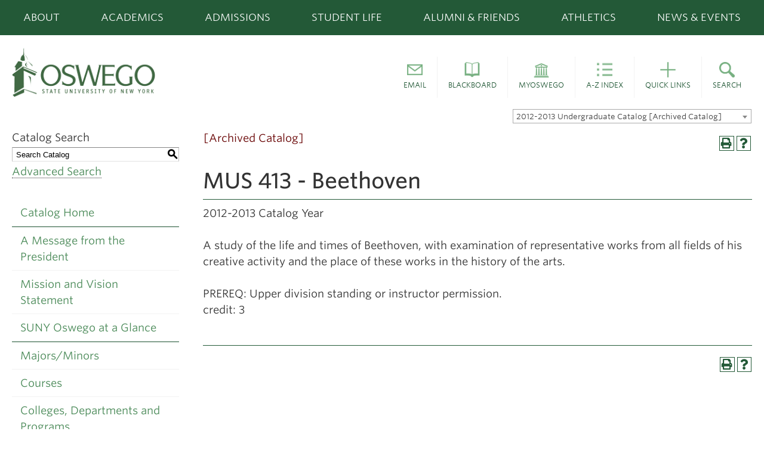

--- FILE ---
content_type: text/html; charset=UTF-8
request_url: https://catalog.oswego.edu/preview_course_nopop.php?catoid=24&coid=33784
body_size: 8802
content:
<!DOCTYPE html>
<html lang="en">
<head>
<title>MUS&#160;413&#160;-&#160;Beethoven - </title>
<meta http-equiv="Content-Type" content="text/html; charset=UTF-8">
<meta name="robots" content="noindex">
<link rel="shortcut icon" href="//acalog-clients.s3.amazonaws.com/production/oswego/img/favicon/favicon.ico" />
<meta name="description" content="SUNY Oswego online academic catalogs, State University of New York at Oswego academic catalogs"><meta name="keywords" content="SUNY Oswego online academic catalogs, State University of New York at Oswego academic catalogs, Higher Education, College of Liberal Arts and Sciences, School of Business, School of Communication Media and The Arts, School of Education, innovative, interdisciplinary programs, internships, study abroad opportunities, 100 programs of study"><link href="//acalog-clients.s3.amazonaws.com/production/oswego/css/gateway/user-styles.css" rel="stylesheet" type="text/css">
<link href="css/public_custom.php" rel="stylesheet" type="text/css">
<link href="global_styles.css?v=01252018" rel="stylesheet" type="text/css">
		<!-- Cache-busting string (deploy date) added to asset URLS -->
		<script src="js/jquery.js?v=01252018" type="text/javascript"></script>
		<script src="js/Tooltip.js?v=01252018" type="text/javascript"></script>
 		<script src="javascripts.js?v=02232018" type="text/javascript"></script>
		<script src="js/smlinks.js?v=01252018" type="text/javascript"></script>
			<script src="/js/highlight.js?v=01252018" type="text/javascript"></script>
<noscript><p><span class="error">Javascript is currently not supported, or is disabled by this browser. Please enable Javascript for full functionality.</span></p></noscript>
<script type="text/javascript">var gatewayFeatureSearchBar = true; var gatewayFeatureToolbarText = false; var gatewayFeatureBackToTopText = false;</script>
<link type="text/css" rel="stylesheet" href="//acalog-clients.s3.amazonaws.com/global/css/gateway-styles-reset.css" />
<link type="text/css" rel="stylesheet" href="//acalog-clients.s3.amazonaws.com/global/css/gateway-styles-nojs.css" id="gateway-styles-nojs" />
<link type="text/css" rel="stylesheet" href="//acalog-clients.s3.amazonaws.com/production/oswego/css/gateway/gateway-styles.css?v=2" />
<script type="text/javascript">document.getElementById("gateway-styles-nojs").parentNode.removeChild(document.getElementById("gateway-styles-nojs"));</script>
<script type="text/javascript" src="//ajax.googleapis.com/ajax/libs/jquery/1.8.1/jquery.min.js"></script>
<script type="text/javascript" src="//acalog-clients.s3.amazonaws.com/global/js/jquery.browser.js"></script>
<script type="text/javascript" src="//acalog-clients.s3.amazonaws.com/global/js/gateway-javascript.js"></script>
<!--[if lte IE 8]><script type="text/javascript" src="//acalog-clients.s3.amazonaws.com/global/js/select-fix.js"></script><![endif]-->
<script src="https://ajax.googleapis.com/ajax/libs/jquery/3.7.1/jquery.min.js"></script>
<script src="https://code.jquery.com/jquery-migrate-git.min.js"></script>
<link href="https://cdnjs.cloudflare.com/ajax/libs/select2/4.0.12/css/select2.min.css" rel="stylesheet" />

<!-- Begin Responsive -->
<meta name="viewport" content="width=device-width, initial-scale=1, minimum-scale=1" />
<script src="https://kit.fontawesome.com/e35e04f508.js" crossorigin="anonymous"></script>
<script src="mobile-js.js"></script>
<link href="mobile-styles.css" rel="stylesheet" type="text/css">
<!-- End Responsive -->

</head>

<body>
<!-- Skip to Navigation -->
<nav id="skip" aria-label="Skip to Main Content">
	<a href="#course_preview_title" class="skip-nav">Skip to Content</a>
</nav>
<table class="toplevel table_default">
  <tr role="banner">
    <td colspan="2" class="block_n2_and_content" id="acalog-header"><div id="acalog-client-javascript" class="acalog-custom">
<script type="text/javascript">
    jQuery(document).ready( function($) { if ($('#gateway-page').length) {

    }});
</script>
<script type="text/javascript" src="//acalog-clients.s3.amazonaws.com/production/oswego/img/gateway/script-block-01.js"></script>
<script type="text/javascript" src="//acalog-clients.s3.amazonaws.com/production/oswego/img/gateway/jquery.min.js"></script>
<script type="text/javascript" src="//acalog-clients.s3.amazonaws.com/production/oswego/img/gateway/script-block-02.js"></script>
<script type="text/javascript" src="//acalog-clients.s3.amazonaws.com/production/oswego/img/gateway/js_V1ZuwJK9uzfm6fFffOcHHubfxnimoxnbgG58pvTQdpY.js"></script>
<script type="text/javascript" src="//acalog-clients.s3.amazonaws.com/production/oswego/img/gateway/jquery-ui.min.js"></script>
<script type="text/javascript" src="//acalog-clients.s3.amazonaws.com/production/oswego/img/gateway/script-block-03.js"></script>
<script type="text/javascript" src="//acalog-clients.s3.amazonaws.com/production/oswego/img/gateway/js_yyP61QodzFB9n2JDl7KP6HwqjSK-uHKk6KDJaAmjl98.js"></script>
<script type="text/javascript" src="//acalog-clients.s3.amazonaws.com/production/oswego/img/gateway/js_mEGA-lkaqzKTJb0LnmIlSIvq7SSVWKJgsdzqLCdsx1g.js"></script>
<script type="text/javascript" src="//acalog-clients.s3.amazonaws.com/production/oswego/img/gateway/script-block-04.js"></script>
<script type="text/javascript" src="//acalog-clients.s3.amazonaws.com/production/oswego/img/gateway/js_eu5IpMpLji2b6hOFPGQDnd9YIf_mwOVMZ8_8y_IUThQ.js"></script>
<script type="text/javascript" src="//acalog-clients.s3.amazonaws.com/production/oswego/img/gateway/js_Gm6C7gsyhbZD-2WcpOH3Zx-ymJfxMVhFXmUv5KMcjeo.js"></script>
<script type="text/javascript" src="//acalog-clients.s3.amazonaws.com/production/oswego/img/gateway/script-block-05.js"></script>
<script type="text/javascript" src="//acalog-clients.s3.amazonaws.com/production/oswego/img/gateway/js_29qYXJz8NLGg8Aomg-RZPjJcj9yEdEst1BMZ9gZbs-4.js"></script>
<script type="text/javascript" src="//acalog-clients.s3.amazonaws.com/production/oswego/img/gateway/script-block-06.js"></script>
<script type="text/javascript" src="//acalog-clients.s3.amazonaws.com/production/oswego/img/gateway/js_5RH3jC1tW_hjk-Nh0Q_ZFhpL-scB_L3h1PfGSh7kitQ.js"></script>
<script type="text/javascript" src="//acalog-clients.s3.amazonaws.com/production/oswego/img/gateway/js_XuRwjL6x7lQs3K6SzXBDLDcpEt6wIVW1b8uAqkYM96E.js"></script>
</div>
<!-- End Client Javascript -->

<!-- Start Client Header -->
<div id="acalog-client-header" class="acalog-custom">
<script async src="https://www.googletagmanager.com/gtag/js?id=UA-4371394-1"></script>
    <div id="skip-link">
        <a href="#main" class="element-invisible element-focusable">Skip to main content</a>
    </div>
<!-- page.tpl.php -->
    <div class="page" id="page">
        <img alt="SUNY Oswego logo" src="//acalog-clients.s3.amazonaws.com/production/oswego/img/gateway/oswego-green.jpg" class="visible-print-block print-logo"> 
<!-- Begin .header -->
        <header id="page-top">
            <nav role="navigation" class="main-navigation">
                <div class="mobile-search">
                    <form class="navbar-search" id="searchbox_003327519464892966402:tdtbguomc1q-mobile" method="get" action="https://www.oswego.edu/google_search.html" name="searchbox_003327519464892966402:tdtbguomc1q-mobile">
                        <label for="search" class="sr-only">Search oswego.edu (mobile)</label> <input type="text" placeholder="Search Oswego.edu" data-provide="typeahead" id="search" maxlength="255" name="q"><button class="o-btn btn-green" type="submit">Search</button> <input type="hidden" value="003327519464892966402:tdtbguomc1q-mobile" name="cx"><input type="hidden" value="FORID:11" name="cof">
                    </form>
                </div>
                <div class="global-nav-container">
                    <ul class="global-nav">
                        <li class="global-nav-item" aria-label="Popular links" id="popular-links">
                            <a href="https://www.oswego.edu/popular-links">Popular Links</a>
                        </li>
                        <li class="global-nav-item" aria-label="About SUNY Oswego" id="about-menu">
                            <a href="https://www.oswego.edu/about/">About</a>
                        </li>
                        <li class="global-nav-item" aria-label="Academics at SUNY Oswego" id="academics-menu">
                            <a href="https://www.oswego.edu/academics/">Academics</a>
                        </li>
                        <li class="global-nav-item" aria-label="Undergraduate admissions" id="admissions-menu">
                            <a href="https://www.oswego.edu/admissions/">Admissions</a>
                        </li>
                        <li class="global-nav-item" aria-label="Student Life at SUNY Oswego" id="student-menu">
                            <a href="https://www.oswego.edu/student-life/">Student Life</a>
                        </li>
                        <li class="global-nav-item" aria-label="SUNY Oswego alumni and friends" id="alumni-menu">
                            <a href="http://alumni.oswego.edu/">Alumni & Friends</a>
                        </li>
                        <li class="global-nav-item" aria-label="SUNY Oswego athletics" id="athletics-menu">
                            <a href="http://oswegolakers.com/">Athletics</a>
                        </li>
                        <li class="global-nav-item" aria-label="SUNY Oswego news and events" id="news-menu">
                            <a href="https://www.oswego.edu/news/">News & Events</a>
                        </li>
                    </ul>
                </div>
            </nav>
            <div id="site-drawer" class="" style="overflow: hidden; display: none;">
                <div class="drawer drawer-about" data-drawer="about-menu" data-drawer-name="About" style="display: none;">
                    <div class="container">
                        <div class="row">
                            <div class="col-sm-3">
                                <ul class="drawer-list">
                                    <li class="drawer-list-item">
                                        <a href="https://www.oswego.edu/about/annual-reports/">Annual reports</a>
                                    </li>
                                    <li class="drawer-list-item">
                                        <a href="https://www.oswego.edu/about/college-offices">College offices</a>
                                    </li>
                                    <li class="drawer-list-item">
                                        <a href="https://www.oswego.edu/about/contact-us">Contact us</a>
                                    </li>
                                </ul>
                            </div>
                            <div class="col-sm-3">
                                <ul class="drawer-list">
                                    <li class="drawer-list-item">
                                        <a href="https://www.oswego.edu/diversity/about-diversity-and-inclusion">Diversity and Inclusion</a>
                                    </li>
                                    <li class="drawer-list-item">
                                        <a href="https://www.oswego.edu/about/fast-facts">Fast Facts</a>
                                    </li>
                                    <li class="drawer-list-item">
                                        <a href="https://www.oswego.edu/grand-challenges/">Grand challenges</a>
                                    </li>
                                </ul>
                            </div>
                            <div class="col-sm-3">
                                <ul class="drawer-list">
                                    <li class="drawer-list-item">
                                        <a href="https://www.oswego.edu/leadership">Leadership</a>
                                    </li>
                                    <li class="drawer-list-item">
                                        <a href="https://www.oswego.edu/president/">Office of the President</a>
                                    </li>
                                </ul>
                            </div>
                            <div class="col-sm-3">
                                <ul class="drawer-list">
                                    <li class="drawer-list-item">
                                        <a href="https://www.oswego.edu/title-ix/">Title IX</a>
                                    </li>
                                    <li class="drawer-list-item">
                                        <a href="https://tomorrow.oswego.edu/">Tomorrow: Strategic Plan</a>
                                    </li>
                                </ul>
                            </div>
                        </div>
                    </div>
                </div>
                <div class="drawer drawer-academics" data-drawer="academics-menu" data-drawer-name="Academics" style="display: none;">
                    <div class="container">
                        <div class="row">
                            <div class="col-sm-3">
                                <ul class="drawer-list">
                                    <li class="drawer-list-item">
                                        <a href="http://catalog.oswego.edu/">College Catalog</a>
                                    </li>
                                    <li class="drawer-list-item">
                                        <a href="https://www.oswego.edu/academics/colleges-and-departments">Colleges & Departments</a>
                                    </li>
                                    <li class="drawer-list-item">
                                        <a href="https://www.oswego.edu/center-for-experiential-learning/">Experiential Learning</a>
                                    </li>
                                </ul>
                            </div>
                            <div class="col-sm-3">
                                <ul class="drawer-list">
                                    <li class="drawer-list-item">
                                        <a href="https://www.oswego.edu/extended-learning/">Extended Learning</a>
                                    </li>
                                    <li class="drawer-list-item">
                                        <a href="https://www.oswego.edu/academics/our-faculty">Faculty</a>
                                    </li>
                                    <li class="drawer-list-item">
                                        <a href="https://www.oswego.edu/graduate/">Graduate Studies</a>
                                    </li>
                                </ul>
                            </div>
                            <div class="col-sm-3">
                                <ul class="drawer-list">
                                    <li class="drawer-list-item">
                                        <a href="https://www.oswego.edu/international/">International Opportunities</a>
                                    </li>
                                    <li class="drawer-list-item">
                                        <a href="https://www.oswego.edu/programs/">Majors & Minors</a>
                                    </li>
                                    <li class="drawer-list-item">
                                        <a href="https://www.oswego.edu/library">Penfield Library</a>
                                    </li>
                                </ul>
                            </div>
                            <div class="col-sm-3">
                                <ul class="drawer-list">
                                    <li class="drawer-list-item">
                                        <a href="https://www.oswego.edu/research">Research/Scholarship</a>
                                    </li>
                                    <li class="drawer-list-item">
                                        <a href="https://www.oswego.edu/syracuse/">SUNY Oswego in Syracuse</a>
                                    </li>
                                </ul>
                            </div>
                        </div>
                    </div>
                </div>
                <div class="drawer drawer-admissions" data-drawer="admissions-menu" data-drawer-name="Admissions" style="display: none;">
                    <div class="container">
                        <div class="row">
                            <div class="col-sm-3">
                                <ul class="drawer-list">
                                    <li class="drawer-list-item">
                                        <a href="https://www.oswego.edu/admissions/apply-now">Apply</a>
                                    </li>
                                    <li class="drawer-list-item">
                                        <a href="https://www.oswego.edu/admissions/contact-admissions">Contact Admissions</a>
                                    </li>
                                    <li class="drawer-list-item">
                                        <a href="https://www.oswego.edu/financial-aid">Cost/Financial Aid</a>
                                    </li>
                                </ul>
                            </div>
                            <div class="col-sm-3">
                                <ul class="drawer-list">
                                    <li class="drawer-list-item">
                                        <a href="https://www.oswego.edu/financial-aid/excelsior-scholarship">Excelsior Scholarship</a>
                                    </li>
                                    <li class="drawer-list-item">
                                        <a href="https://www.oswego.edu/graduate/graduate-admissions">Graduate</a>
                                    </li>
                                    <li class="drawer-list-item">
                                        <a href="https://www.oswego.edu/admissions/international-student-admission">International</a>
                                    </li>
                                </ul>
                            </div>
                            <div class="col-sm-3">
                                <ul class="drawer-list">
                                    <li class="drawer-list-item">
                                        <a href="https://www.oswego.edu/admissions/non-traditional-students">Non-traditional Students</a>
                                    </li>
                                    <li class="drawer-list-item">
                                        <a href="https://www.oswego.edu/admissions/transfer-admissions">Transfer</a>
                                    </li>
                                    <li class="drawer-list-item">
                                        <a href="https://www.oswego.edu/admissions/undergraduate-admissions">Undergraduate</a>
                                    </li>
                                </ul>
                            </div>
                            <div class="col-sm-3">
                                <ul class="drawer-list">
                                    <li class="drawer-list-item">
                                        <a href="https://www.oswego.edu/admissions/admissions-videos">Videos</a>
                                    </li>
                                    <li class="drawer-list-item">
                                        <a href="https://www.oswego.edu/admissions/virtual-campus-tour">Virtual Campus Tour</a>
                                    </li>
                                    <li class="drawer-list-item">
                                        <a href="https://www.oswego.edu/admissions/visit-suny-oswego">Visit SUNY Oswego</a>
                                    </li>
                                </ul>
                            </div>
                        </div>
                    </div>
                </div>
                <div class="drawer drawer-student" data-drawer="student-menu" data-drawer-name="Student Life" style="display: none;">
                    <div class="container">
                        <div class="row">
                            <div class="col-sm-3">
                                <ul class="drawer-list">
                                    
<!-- <li class="drawer-list-item"><a href="https://blogs.oswego.edu/">Blogs</a></li>-->
                                    <li class="drawer-list-item">
                                        <a href="https://www.oswego.edu/student-life/campus-dining">Campus Dining</a>
                                    </li>
                                    <li class="drawer-list-item">
                                        <a href="https://www.oswego.edu/career-services/">Career Services</a>
                                    </li>
                                </ul>
                            </div>
                            <div class="col-sm-3">
                                <ul class="drawer-list">
                                    <li class="drawer-list-item">
                                        <a href="https://www.oswego.edu/safety-on-campus">Commitment to Safety</a>
                                    </li>
                                    <li class="drawer-list-item">
                                        <a href="https://www.oswego.edu/first-year/">First Year Programs</a>
                                    </li>
                                </ul>
                            </div>
                            <div class="col-sm-3">
                                <ul class="drawer-list">
                                    <li class="drawer-list-item">
                                        <a href="https://www.oswego.edu/student-life/health-and-wellness">Health & Wellness</a>
                                    </li>
                                    <li class="drawer-list-item">
                                        <a href="https://www.oswego.edu/orientation/">Orientation</a>
                                    </li>
                                </ul>
                            </div>
                            <div class="col-sm-3">
                                <ul class="drawer-list">
                                    <li class="drawer-list-item">
                                        <a href="https://www.oswego.edu/residence-life-and-housing/">Residence Life & Housing</a>
                                    </li>
                                    <li class="drawer-list-item">
                                        <a href="https://www.oswego.edu/student-services">Student Services</a>
                                    </li>
                                </ul>
                            </div>
                        </div>
                    </div>
                </div>
                <div class="drawer drawer-alumni" data-drawer="alumni-menu" data-drawer-name="Alumni" style="display: none;">
                    <div class="container">
                        <div class="row">
                            <div class="col-sm-3">
                                <ul class="drawer-list">
                                    <li class="drawer-list-item">
                                        <a href="http://alumni.oswego.edu/s/1552/start.aspx?sid=1552&amp;gid=1&amp;pgid=374">About Oswego Alumni Association</a>
                                    </li>
                                    <li class="drawer-list-item">
                                        <a href="http://alumni.oswego.edu/s/1552/start.aspx?sid=1552&amp;gid=1&amp;pgid=372">Benefits</a>
                                    </li>
                                </ul>
                            </div>
                            <div class="col-sm-3">
                                <ul class="drawer-list">
                                    <li class="drawer-list-item">
                                        <a href="http://alumni.oswego.edu/s/1552/start.aspx?sid=1552&amp;gid=1&amp;pgid=254">Community</a>
                                    </li>
                                    <li class="drawer-list-item">
                                        <a href="http://alumni.oswego.edu/s/1552/index.aspx?sid=1552&amp;gid=1&amp;pgid=1659">Give</a>
                                    </li>
                                </ul>
                            </div>
                            <div class="col-sm-3">
                                <ul class="drawer-list">
                                    <li class="drawer-list-item">
                                        <a href="http://alumni.oswego.edu/s/1552/start.aspx?sid=1552&amp;gid=1&amp;pgid=370">Programs</a>
                                    </li>
                                    <li class="drawer-list-item">
                                        <a href="http://alumni.oswego.edu/s/1552/social.aspx?sid=1552&amp;gid=1&amp;pgid=2150">Publications</a>
                                    </li>
                                </ul>
                            </div>
                            <div class="col-sm-3"></div>
                        </div>
                    </div>
                </div>
                <div class="drawer drawer-athletics" data-drawer="athletics-menu" data-drawer-name="Athletics" style="display: none;">
                    <div class="container">
                        <div class="row">
                            <div class="col-sm-3">
                                <ul class="drawer-list">
                                    <li class="drawer-list-item">
                                        <a href="http://oswegolakers.com/archives.aspx">Athletics News</a>
                                    </li>
                                    <li class="drawer-list-item">
                                        <a href="http://oswegolakers.com/index.aspx#aow">Lakers of the Week</a>
                                    </li>
                                </ul>
                            </div>
                            <div class="col-sm-3">
                                <ul class="drawer-list">
                                    <li class="drawer-list-item">
                                        <a href="http://oswegolakers.com/calendar.aspx?vtype=list&amp;preset=current&amp;tab=compositeschedule">Schedule</a>
                                    </li>
                                    <li class="drawer-list-item">
                                        <a href="http://oswegolakers.com/archives.aspx">Scoreboard</a>
                                    </li>
                                </ul>
                            </div>
                            <div class="col-sm-3">
                                <ul class="drawer-list">
                                    <li class="drawer-list-item">
                                        <a href="http://oswegolakers.com/sports/2012/10/11/general_directory.aspx">Teams</a>
                                    </li>
                                </ul>
                            </div>
                            <div class="col-sm-3"></div>
                        </div>
                    </div>
                </div>
                <div class="drawer drawer-news" data-drawer="news-menu" data-drawer-name="News and Events" style="display: none;">
                    <div class="container">
                        <div class="row">
                            <div class="col-sm-3">
                                <ul class="drawer-list">
                                    <li class="drawer-list-item">
                                        <a href="https://www.oswego.edu/calendar/">Events calendar</a>
                                    </li>
                                    <li class="drawer-list-item">
                                        <a href="https://www.oswego.edu/news/all-news-stories">News stories</a>
                                    </li>
                                </ul>
                            </div>
                            <div class="col-sm-3">
                                <ul class="drawer-list">
                                    <li class="drawer-list-item">
                                        <a href="https://www.oswego.edu/photo-gallery">Photo galleries</a>
                                    </li>
                                    <li class="drawer-list-item">
                                        <a href="https://www.oswego.edu/news/search/site">Search news</a>
                                    </li>
                                </ul>
                            </div>
                            <div class="col-sm-3">
                                <ul class="drawer-list">
                                    <li class="drawer-list-item">
                                        <a href="https://www.oswego.edu/subscribe">Subscribe to Campus Update</a>
                                    </li>
                                    <li class="drawer-list-item">
                                        <a href="https://www.oswego.edu/news/tags/video">Videos</a>
                                    </li>
                                </ul>
                            </div>
                            <div class="col-sm-3"></div>
                        </div>
                    </div>
                </div>
            </div>
            <div class="branding-container">
                <div class="container">
                    <div class="branding">
                        <div class="logo-container">
                            <a href="https://www.oswego.edu/" tabindex="-1"><img src="//acalog-clients.s3.amazonaws.com/production/oswego/img/gateway/oswego-no-cupola.png" class="mobile-logo" alt="SUNY Oswego logo"></a> <a href="https://www.oswego.edu/"><img src="//acalog-clients.s3.amazonaws.com/production/oswego/img/gateway/oswego-green.png" class="logo" alt="SUNY Oswego logo"></a>
                        </div>
                        <div class="popular-links-container">
                            <ul class="popular-links">
                                <li class="popular-links-item">
                                    <a role="button" href="https://accounts.google.com/ServiceLogin?service=mail&amp;continue=https://mail.google.com/mail/&amp;hl=en&amp;hd=oswego.edu" class="pop-link"><span class="pop-icon icon-email-green">﻿</span> <span class="pop-text">Email</span></a>
                                </li>
                                <li class="popular-links-item">
                                    <a role="button" href="https://oswego.open.suny.edu" class="pop-link"><span class="pop-icon icon-blackboard-green">﻿</span> <span class="pop-text">Blackboard</span></a>
                                </li>
                                <li class="popular-links-item">
                                    <a role="button" href="https://www.oswego.edu/myoswego" class="pop-link"><span class="pop-icon icon-myoswego-green">﻿</span> <span class="pop-text">myOswego</span></a>
                                </li>
                                <li class="popular-links-item">
                                    <a role="button" href="https://www.oswego.edu/about/index" class="pop-link"><span class="pop-icon icon-az-green">﻿</span> <span class="pop-text">A-Z Index</span></a>
                                </li>
                                <li class="popular-links-item pop-dropdown">
                                    <a role="button" href="https://www.oswego.edu/popular-links" class="pop-link"><span class="pop-icon icon-plus-green">﻿</span> <span class="pop-text">Quick Links</span></a>
                                    <ul class="more">
                                        <li class="popular-dropdown-item">
                                            <a href="https://www.oswego.edu/programs">Majors List</a>
                                        </li>
                                        <li class="popular-dropdown-item">
                                            <a href="https://www.oswego.edu/library">Library</a>
                                        </li>
                                        <li class="popular-dropdown-item">
                                            <a href="https://www.oswego.edu/registrar/college-calendar">Academic Calendar</a>
                                        </li>
                                        <li class="popular-dropdown-item">
                                            <a href="https://www.oswego.edu/dining-menu/">Dining Menu</a>
                                        </li>
                                        <li class="popular-dropdown-item">
                                            <a href="https://www.oswego.edu/faculty-and-staff-gateway">Faculty / Staff</a>
                                        </li>
                                        <li class="popular-dropdown-item">
                                            <a href="https://www.oswego.edu/current-students-gateway">Current Students</a>
                                        </li>
                                    </ul>
                                </li>
                                <li class="popular-links-item search-item">
                                    <a role="button" href="https://www.oswego.edu/google_search.html" class="pop-link search-item-link"><span class="pop-icon icon-search-green">﻿</span> <span class="pop-text">Search</span></a>
                                    <div class="search-content">
                                        <form id="searchbox_003327519464892966402:tdtbguomc1q" method="get" action="https://www.oswego.edu/google_search.html" name="searchbox_003327519464892966402:tdtbguomc1q">
                                            <label for="mainsearch" class="sr-only">Search oswego.edu</label> <input class="search-input" placeholder="Search oswego.edu" type="search" name="q" id="mainsearch"><input class="search-submit" type="submit" onclick="javascript:this.parentNode.submit();" value=""><input type="hidden" value="003327519464892966402:tdtbguomc1q" name="cx"><input type="hidden" value="FORID:11" name="cof">
                                        </form>
                                    </div>
                                </li>
                            </ul>
                        </div>
                        <div class="menu-button-container col-xs-4">
                            <a href="#" class="menu-icon"><span class="sr-only">Toggle navigation</span> <i class="fa fa-2x fa-bars">﻿</i></a>
                        </div>
                    </div>
                </div>
            </div>
<!-- .branding-container -->
        </header>
    </div>
</div>
<!-- End Client Header -->

<!-- Start Client Footer -->
<div id="acalog-client-footer" class="acalog-custom">
    <div class="page" id="page">
        <footer id="colophon">
            <div class="container">
                <div class="row" id="footer-branding">
                    <div class="col-sm-4">
                        <div class="footer-logo-container">
                            <a href="#"><img src="//acalog-clients.s3.amazonaws.com/production/oswego/img/gateway/oswego-white.png" alt="SUNY Oswego logo" class="hidden-print"></a>
                        </div>
                        <p class="footer-address">
                            7060 State Route 104<br>
                            Oswego, NY 13126-3599<br>
                            315.312.2500
                        </p>
                    </div>
                    <div class="col-sm-8 footer-links-container hidden-print">
                        <div class="row footer-column-headers">
                            <div class="col-sm-4">
                                Campus
                            </div>
                            <div class="col-sm-4">
                                Resources
                            </div>
                            <div class="col-sm-4">
                                More
                            </div>
                        </div>
                        <div class="row footer-column-links">
                            <div class="col-sm-4">
                                <h4 class="footer-column-header">
                                    Campus
                                </h4>
                                <ul class="footer-links">
                                    <li>
                                        <a href="https://www.oswego.edu/about/contact-us">Contact us</a>
                                    </li>
                                    <li>
                                        <a href="https://www.oswego.edu/safety-on-campus">Commitment to safety</a>
                                    </li>
                                    <li>
                                        <a href="https://www.oswego.edu/library">Library</a>
                                    </li>
                                    <li>
                                        <a href="http://www.oswego.edu/webcam/https://www.oswego.edu/about/">Live view</a>
                                    </li>
                                </ul>
                            </div>
                            <div class="col-sm-4">
                                <h4 class="footer-column-header">
                                    Resources
                                </h4>
                                <ul class="footer-links">
                                    <li>
                                        <a href="https://www.oswego.edu/about/index/">A-Z index</a>
                                    </li>
                                    <li>
                                        <a href="https://www.oswego.edu/about/about-site/accessibility">Accessibility</a>
                                    </li>
                                    <li>
                                        <a href="https://www.oswego.edu/people-search/">People Search</a>
                                    </li>
                                    <li>
                                        <a href="https://oswego.interviewexchange.com/static/clients/313OSM1/index.jsp">Employment</a>
                                    </li>
                                    <li>
                                        <a href="https://www.oswego.edu/institutional-research/consumer-information">Consumer Information: Student Right to Know</a>
                                    </li>
                                    <li>
                                        <a href="https://sunyoswego.formstack.com/forms/report_accessibility_issue?field57188949=https://www.oswego.edu/about/">Report an accessibility issue</a>
                                    </li>
                                </ul>
                            </div>
                            <div class="col-sm-4">
                                <h4 class="footer-column-header">
                                    More
                                </h4>
                                <ul class="footer-links">
                                    <li>
                                        <a href="https://secure.visualzen.com/vzevents/oswego/inquiry.aspx"><span class="icon icon-information">﻿</span>Request info</a>
                                    </li>
                                    <li>
                                        <a href="https://www.oswego.edu/admissions/visit-suny-oswego"><span class="icon icon-location-green">﻿</span>Visit</a>
                                    </li>
                                    <li>
                                        <a href="https://www.oswego.edu/admissions/apply-now"><span class="icon icon-user">﻿</span>Apply</a>
                                    </li>
                                </ul>
                            </div>
                        </div>
                    </div>
                </div>
                <div class="footer-bottom row">
                    <div class="col-sm-6 footer-social-media">
                        <a href="http://www.facebook.com/sunyoswego" data-name="Facebook" style="margin-right: 10px;"><span class="sr-only">Like us on Facebook</span><i class="fa fa-facebook">﻿</i></a> <a href="http://www.instagram.com/sunyoswego" data-name="Instagram" style="margin-right: 10px;"><span class="sr-only">Follow us on Instagram</span><i class="fa fa-instagram">﻿</i></a> <a href="http://www.twitter.com/sunyoswego" data-name="Twitter" style="margin-right: 10px;"><span class="sr-only">Follow us on Twitter</span><i class="fa fa-twitter">﻿</i></a> <a href="https://www.youtube.com/user/sunyoswegovideo" data-name="YouTube" style="margin-right: 10px;"><span class="sr-only">Follow us on YouTube</span><i class="fa fa-youtube">﻿</i></a>
                    </div>
                    <div class="footer-copyright col-sm-6">
                        © State University of New York at Oswego
                    </div>
                </div>
            </div>
        </footer>
<!-- End Footer -->
    </div>
</div>
<!-- End Client Footer --></td>
  </tr>
  <tr class="acalog-block-n1" role="navigation" aria-label="Get Print-friendly Page">
    <td class="block_n1_left">&#160;&#160;&#160;</td>
    <td class="block_n1_right"><span class="n1_header">State University of New York at Oswego</span></td>
  </tr>
  <tr role="main">
	<td class="block_border_left">&#160;&#160;&#160;</td>
    <td class="block_n2_and_content">
	<table class="block_n2_and_content table_default">
   		<tr>
			<!-- Begin N3 -->
					<td class="block_date_outer_left small_date_pad">&#160;</td>
		<td class="block_date_inner medium_date_pad">
			<span class="date">&#160;
				Jan 29, 2026			</span>
		</td>
		<td class="block_date_outer_right small_date_pad">&#160;</td>
		<td class="block_n2_and_content">
	<table class="table_default">
		<tr>
			<td class="block_n3_off block_n3_left">
				<span class="n3_header"><span id="acalog-catalog-name" class="no_display">2012-2013 Undergraduate Catalog</span>&#160;</span>
			</td>
			<td class="block_n3_off block_n3_right float_right">
										<form name="select_catalog" method="post" action="/index.php">
											<table class="default_no_width">
						<tr>
							<td>
																	<div id="catalog_select_parent">
										<label for="select_catalog" class="sr-only" id="catalog_label">Select a Catalog</label>
										<select name="catalog" aria-labelledby="catalog_label" title="Select a Catalog">														<option value="62" >2025-2026 Undergraduate Catalog</option>
																												<option value="63" >2025-2026 Graduate Catalog</option>
																												<option value="24" selected>2012-2013 Undergraduate Catalog [Archived Catalog]</option>
																								</select>
									</div>
							</td>
							<td>&#160;&#160;
																		<input type="submit" title="Select a Catalog" name="sel_cat_submit" value="GO">
																		&#160;
															</td>
						</tr>
					</table>
				</form>
			</td>
		</tr>
	</table>
</td>
<!-- End N3. -->
		</tr>
	     <tr>
			<!-- N2 goes here. -->
		  	<td class="block_n2" colspan="3" id="acalog-nav">
  <table class="block_n2_content links_table">
	<tr>
		<td role="search" aria-labelledby="n2_search_header" class="block_n2_search
			">
		<form name="n2_search" method="get" action="/search_advanced.php" onSubmit="return validateSearchOptions()">
		<fieldset id="global-search-fieldset">
			<legend>Global Search</legend>
		  <input type="hidden" title="Cur Cat OID" name="cur_cat_oid" value="24">
		  <input type="hidden" title="Search Database" name="search_database" value="Search">
		  <input type="hidden" title="Search" name="search_db" value="Search">
		  <input type="hidden" title="cpage" name="cpage" value="1">
		  <input type="hidden" title="ecpage" name="ecpage" value="1">
		  <input type="hidden" title="ppage" name="ppage" value="1">
		  <input type="hidden" title="spage" name="spage" value="1">
		  <input type="hidden" title="tpage" name="tpage" value="1">
			<span class="n2_search_header" id="n2_search_header">Catalog Search</span>			<br>
			<span class="no_display">
				<label for="location" class="no_display">Choose Search Location</label>
				<div id="location_select_parent">
					
					<script>
						function reloadLocations() {
							var locations_in_use = 0; 
							var chosen_locations_div = document.getElementById('chosen_locations_div');
							var category = document.getElementById('location').value;
							if((category === '1' || category === '3' || category === '33') && (locations_in_use !== 0)){
								chosen_locations_div.classList.remove("disabled");
							} else {
								chosen_locations_div.classList.add("disabled");
							}
						};
					</script>

					<select name="location" id="location" title="Choose Search Location" onChange="reloadLocations();">
						<option value="-1">Select an option</option>
														<option value="3">Courses</option>
																<option value="1">Programs</option>
																<option value="28">Colleges & Departments</option>
																<option value="30">Policies and Other Non-Academic Content</option>
																<option value="33" selected>Entire Catalog</option>
													</select>
				</div>
				<br>
			</span>


			<span>
				                <div id="chosen_locations_div" class= >
					
                </div>					

			</span>
			<span class="show">
				<label for="keyword" class="no_display">Search Keyword Field</label><input type="text" title="Search Keyword Field, required" name="filter[keyword]" value="Enter Keyword  " size="15" maxlength="150" id="keyword" onFocus="if (this.value == 'Enter Keyword  ') { this.value=''; }" class="n2_form_words" aria-required="true" required>
				<input type="submit" title="GO" value="GO"><br>
			</span>
			<span class="no_display"><br />
				<input type="checkbox" title="Exact Match" name="filter[exact_match]" value="1"  id="exact_match_n2"> 
				<label for="exact_match_n2" class="n2_search">Whole Word/Phrase</label>
				<br />
			</span>
		  	<span class="n2_search">
				<a href="/search_advanced.php?catoid=24" class="navbar">
					Advanced Search				</a>
			</span>
			<br>
		</fieldset>
	</form>
		</td>
	</tr>
	<tr>
	  <td>
		<hr class="navbar">
	  </td>
	</tr>
	<tr>
	  <td class="nowrap">

		<!-- Begin Responsive -->
				<div class="mobile-menu-toggle" tabindex=0>Catalog Navigation</div>
				<!-- End Responsive -->
		
		<table class="block_n2_links links_table">
		  <tr>
			<td id="acalog-navigation">
			  <div class="n2_links">&#160;&#160;<a href="/index.php?catoid=24" class="navbar">Catalog Home</a></div>
<hr class="navbar">			</div>
							<div class="n2_links">&#160;&#160;<a href="/content.php?catoid=24&navoid=1618" class="navbar">A Message from the President</a>			</div>
							<div class="n2_links">&#160;&#160;<a href="/content.php?catoid=24&navoid=1626" class="navbar">Mission and Vision Statement</a>			</div>
							<div class="n2_links">&#160;&#160;<a href="/content.php?catoid=24&navoid=1628" class="navbar">SUNY Oswego at a Glance</a>			</div>
			<hr class="navbar">			</div>
							<div class="n2_links">&#160;&#160;<a href="/content.php?catoid=24&navoid=1644" class="navbar">Majors/Minors</a>			</div>
							<div class="n2_links">&#160;&#160;<a href="/content.php?catoid=24&navoid=1645" class="navbar">Courses</a>			</div>
							<div class="n2_links">&#160;&#160;<a href="/content.php?catoid=24&navoid=1627" class="navbar">Colleges, Departments and Programs</a>			</div>
							<div class="n2_links">&#160;&#160;<a href="/content.php?catoid=24&navoid=1636" class="navbar">College Standards and Policies</a>			</div>
							<div class="n2_links">&#160;&#160;<a href="/content.php?catoid=24&navoid=1635" class="navbar">Curriculum Information</a>			</div>
			<hr class="navbar">			</div>
							<div class="n2_links">&#160;&#160;<a href="/content.php?catoid=24&navoid=1631" class="navbar">Academic Support Resources</a>			</div>
							<div class="n2_links">&#160;&#160;<a href="/content.php?catoid=24&navoid=1632" class="navbar">Admissions</a>			</div>
							<div class="n2_links">&#160;&#160;<a href="/content.php?catoid=24&navoid=1633" class="navbar">Financial Information</a>			</div>
							<div class="n2_links">&#160;&#160;<a href="/content.php?catoid=24&navoid=1634" class="navbar">Student Life</a>			</div>
							<div class="n2_links">&#160;&#160;<a href="/content.php?catoid=24&navoid=1643" class="navbar">College Officers/Council</a>			</div>
							<div class="n2_links">&#160;&#160;<a href="/content.php?catoid=24&navoid=1638" class="navbar">Directory of Faculty and Professional Staff</a>			</div>
							<div class="n2_links">&#160;&#160;<a href="/content.php?catoid=24&navoid=1639" class="navbar">Emeritus Faculty</a>			</div>
							<div class="n2_links">&#160;&#160;<a href="/content.php?catoid=24&navoid=1640" class="navbar">Correspondence Directory</a>			</div>
			<hr class="navbar">			</div>
							<div class="n2_links">&#160;&#160;<a href="/content.php?catoid=24&navoid=1637" class="navbar">General Information</a>			</div>
							<div class="n2_links">&#160;&#160;<a href="/mime/media/view/24/3533/Official+2012-13+calendar.pdf" aria-label="Download PDF of Catalog User Guide" onclick="acalogPopup('/mime/media/view/24/3533/Official+2012-13+calendar.pdf', 'media_file', 770, 530, 'yes');return false;" target="false" class="navbar">2012 - 2013 Academic Calendar</a>			</div>
							<div class="n2_links">&#160;&#160;<a href="/content.php?catoid=24&navoid=1695" class="navbar">Archived Catalogs</a>			</div>
						</td>
		  </tr>
		</table>
	  </td>
	</tr>
	<tr>
	  <td>
		<hr class="navbar">
	  </td>
	</tr>
  </table>
		</td>
<!-- End of N2 -->
          <td class="block_content_outer">
            <table class="table_default">
              <tr>
                <td class="block_content" colspan="2">
                  <table class="table_default">
                    <tr>
                      <td>
                      						<div class="help_block"><a href="help.php?catoid=24" onClick="acalogPopup('help.php?catoid=24', 'help', 770, 530, 'yes');return false;" accesskey="h" target="_blank" class="help acalog-highlight-ignore"><strong>HELP</strong></a></div>
						<span class="acalog_archived_catalog"><span class="acalog_catalog_name">2012-2013 Undergraduate Catalog</span></span> <span class="n1_archived acalog-highlight-ignore">[Archived Catalog]</span><br> <br>
					<div style="float: right"><a rel="nofollow" href="/preview_course_nopop.php?catoid=24&amp;coid=33784&amp;print" onclick="acalogPopup('/preview_course_nopop.php?catoid=24&amp;coid=33784&amp;print', 'print_preview', 770, 530, 'yes');return false;" target="_blank"  class="print_link acalog-highlight-ignore" alt="Text Version" title="Print-Friendly Page (opens a new window)"><span class="sr-only">Print-Friendly Page (opens a new window)</span></a></div><div class='acalog-social-media-links float_right'> </div>                      </td>
                    </tr>
                  </table>
                  <p><h1 id='course_preview_title'>MUS 413 - Beethoven</h1><hr>2012-2013 Catalog Year <br><br>A study of the life and times of Beethoven, with examination of
representative works from all fields of his creative activity and
the place of these works in the history of the arts.<br><br>PREREQ: Upper division standing or instructor permission.<br>credit: 3</p>
				  <br><hr><div style="float: right">&#160;<a href="javascript:void(0);" class="acalog_top_link acalog-highlight-ignore">Back to Top</a> | <a rel="nofollow" href="/preview_course_nopop.php?catoid=24&amp;coid=33784&amp;print" onclick="acalogPopup('/preview_course_nopop.php?catoid=24&amp;coid=33784&amp;print', 'print_preview', 770, 530, 'yes');return false;" target="_blank"  class="print_link acalog-highlight-ignore" alt="Text Version" title="Print-Friendly Page (opens a new window)"><span class="sr-only">Print-Friendly Page (opens a new window)</span></a></div><div class='acalog-social-media-links float_right'> </div>                  </td>
              </tr>
            </table>
            </td>
        </tr>
      </table>
    </td>
  </tr>
  <tr role="contentinfo" aria-label="Footer with copyright and information links">
	<td class="block_footer_lb">&#160;&#160;&#160;</td>
	<td class="block_footer_rb">
<div class="nobr">All <a href="/misc/catalog_list.php?catoid=24" class="footer" >catalogs</a> &#169; 2026 State University of New York at Oswego.</div> <div class="nobr">Powered by <a href="http://www.moderncampus.com" target="_blank" class="footer">Modern Campus Catalog™</a>.</div>
<script type='text/javascript'>
	var _gaq = _gaq || [];
	_gaq.push(['_setAccount', 'UA-4371394-1']);
	_gaq.push(['_trackPageview']);
	(function() {
		var ga = document.createElement('script'); ga.type = 'text/javascript'; ga.async = true;
		ga.src = ('https:' == document.location.protocol ? 'https://ssl' : 'http://www') + '.google-analytics.com/ga.js';
		var s = document.getElementsByTagName('script')[0]; s.parentNode.insertBefore(ga, s);
	})();
</script></td>
  </tr>
</table>
<script src="https://cdnjs.cloudflare.com/ajax/libs/select2/4.0.12/js/select2.full.min.js"></script>

--- FILE ---
content_type: text/css
request_url: https://acalog-clients.s3.amazonaws.com/production/oswego/css/gateway/gateway-styles.css?v=2
body_size: 986027
content:
#gateway-popup #gateway-back-to-top-icon,
#gateway-popup .gateway-toolbar-share-contents,
#gateway-popup .gateway-toolbar-item a.acalog-icon,
#gateway-page #gateway-back-to-top-icon,
#gateway-page .gateway-toolbar-share-contents,
#gateway-page .gateway-toolbar-item a.acalog-icon {
  background-color: #FFFFFF !important;
  border-color: #235937 !important;
  color: #235937 !important;
}
#gateway-popup #gateway-back-to-top-icon:hover,
#gateway-popup .gateway-toolbar-item-active a.acalog-icon,
#gateway-popup .gateway-toolbar-item.gateway-toolbar-portfolio-active a.acalog-icon,
#gateway-popup .gateway-toolbar-item a.acalog-icon:hover,
#gateway-page #gateway-back-to-top-icon:hover,
#gateway-page .gateway-toolbar-item-active a.acalog-icon,
#gateway-page .gateway-toolbar-item.gateway-toolbar-portfolio-active a.acalog-icon,
#gateway-page .gateway-toolbar-item a.acalog-icon:hover {
  background-color: #235937 !important;
  border-color: #FFFFFF !important;
  color: #FFFFFF !important;
}
#gateway-popup .tooltip,
#gateway-page .tooltip {
  border-color: #235937 !important;
  background-color: #EEEEEE !important;
}
#gateway-popup td.td_lb,
#gateway-popup td.td_rb,
#gateway-popup th.th_lt,
#gateway-popup th.th_rt,
#gateway-page td.td_lb,
#gateway-page td.td_rb,
#gateway-page th.th_lt,
#gateway-page th.th_rt {
  background-color: #235937;
  color: #FFFFFF;
}
#gateway-popup .block_n2 hr,
#gateway-popup .block_content hr,
#gateway-page .block_n2 hr,
#gateway-page .block_content hr {
  border-color: #235937;
}
#gateway-popup td.td_light,
#gateway-page td.td_light {
  background-color: #EEEEEE;
}
#gateway-popup table.td_light,
#gateway-popup table.td_dark,
#gateway-popup td.td_dark,
#gateway-popup td.td_Dark,
#gateway-popup a.td_dark,
#gateway-popup #prefix_box,
#gateway-page table.td_light,
#gateway-page table.td_dark,
#gateway-page td.td_dark,
#gateway-page td.td_Dark,
#gateway-page a.td_dark,
#gateway-page #prefix_box {
  background-color: #E0E0E0;
}
#gateway-popup form[name="course_portfolio"] > table,
#gateway-popup form[name="course_portfolio"] th,
#gateway-popup form[name="course_portfolio"] td,
#gateway-popup form[name="program_portfolio"] > table,
#gateway-popup form[name="program_portfolio"] th,
#gateway-popup form[name="program_portfolio"] td,
#gateway-popup form[name="nav_link_portfolio"] > table,
#gateway-popup form[name="nav_link_portfolio"] th,
#gateway-popup form[name="nav_link_portfolio"] td,
#gateway-popup form[name="division_portfolio"] > table,
#gateway-popup form[name="division_portfolio"] th,
#gateway-popup form[name="division_portfolio"] td,
#gateway-popup form[name="search_links_portfolio"] > table,
#gateway-popup form[name="search_links_portfolio"] th,
#gateway-popup form[name="search_links_portfolio"] td,
#gateway-popup #course_search > table,
#gateway-popup #course_search th,
#gateway-popup #course_search td,
#gateway-popup #search_form > table,
#gateway-popup #search_form th,
#gateway-popup #search_form td,
#gateway-popup table.td_light,
#gateway-popup table.td_dark,
#gateway-popup td.td_light,
#gateway-popup td.td_dark,
#gateway-popup td.td_Dark,
#gateway-popup td.td_lb,
#gateway-popup td.td_rb,
#gateway-popup th.th_lt,
#gateway-popup th.th_rt,
#gateway-popup a.td_dark,
#gateway-popup #prefix_box,
#gateway-page form[name="course_portfolio"] > table,
#gateway-page form[name="course_portfolio"] th,
#gateway-page form[name="course_portfolio"] td,
#gateway-page form[name="program_portfolio"] > table,
#gateway-page form[name="program_portfolio"] th,
#gateway-page form[name="program_portfolio"] td,
#gateway-page form[name="nav_link_portfolio"] > table,
#gateway-page form[name="nav_link_portfolio"] th,
#gateway-page form[name="nav_link_portfolio"] td,
#gateway-page form[name="division_portfolio"] > table,
#gateway-page form[name="division_portfolio"] th,
#gateway-page form[name="division_portfolio"] td,
#gateway-page form[name="search_links_portfolio"] > table,
#gateway-page form[name="search_links_portfolio"] th,
#gateway-page form[name="search_links_portfolio"] td,
#gateway-page #course_search > table,
#gateway-page #course_search th,
#gateway-page #course_search td,
#gateway-page #search_form > table,
#gateway-page #search_form th,
#gateway-page #search_form td,
#gateway-page table.td_light,
#gateway-page table.td_dark,
#gateway-page td.td_light,
#gateway-page td.td_dark,
#gateway-page td.td_Dark,
#gateway-page td.td_lb,
#gateway-page td.td_rb,
#gateway-page th.th_lt,
#gateway-page th.th_rt,
#gateway-page a.td_dark,
#gateway-page #prefix_box {
  border-color: #235937;
}
#gateway-popup table.block_n2_and_content button:focus,
#gateway-popup table.block_n2_and_content input:focus,
#gateway-popup table.block_n2_and_content select:focus,
#gateway-popup table.block_n2_and_content textarea:focus,
#gateway-page table.block_n2_and_content button:focus,
#gateway-page table.block_n2_and_content input:focus,
#gateway-page table.block_n2_and_content select:focus,
#gateway-page table.block_n2_and_content textarea:focus {
  -webkit-box-shadow: #235937 0px 0px 5px 0px;
  -moz-box-shadow: #235937 0px 0px 5px 0px;
  -o-box-shadow: #235937 0px 0px 5px 0px;
  box-shadow: #235937 0px 0px 5px 0px;
}
#gateway-popup a.td_dark,
#gateway-page a.td_dark {
  -webkit-border-radius: 0px 0px 0px 0px;
  -moz-border-radius: 0px 0px 0px 0px;
  border-radius: 0px 0px 0px 0px;
}
#gateway-popup td.td_lb,
#gateway-page td.td_lb {
  -webkit-border-radius: 0px 0px 0px 0px;
  -moz-border-radius: 0px 0px 0px 0px;
  border-radius: 0px 0px 0px 0px;
}
#gateway-popup td.td_rb,
#gateway-page td.td_rb {
  -webkit-border-radius: 0px 0px 0px 0px;
  -moz-border-radius: 0px 0px 0px 0px;
  border-radius: 0px 0px 0px 0px;
}
#gateway-popup th.th_lt,
#gateway-page th.th_lt {
  -webkit-border-radius: 0px 0px 0px 0px;
  -moz-border-radius: 0px 0px 0px 0px;
  border-radius: 0px 0px 0px 0px;
}
#gateway-popup th.th_rt,
#gateway-page th.th_rt {
  -webkit-border-radius: 0px 0px 0px 0px;
  -moz-border-radius: 0px 0px 0px 0px;
  border-radius: 0px 0px 0px 0px;
}
#gateway-popup table.td_dark,
#gateway-page table.td_dark {
  -webkit-border-radius: 0px 0px 0px 0px;
  -moz-border-radius: 0px 0px 0px 0px;
  border-radius: 0px 0px 0px 0px;
}
#gateway-popup .toplevel_popup,
#gateway-popup .tooltip,
#gateway-popup #prefix_box,
#gateway-popup a.acalog-icon,
#gateway-popup #gateway-back-to-top-icon,
#gateway-popup .gateway-toolbar-share-contents,
#gateway-popup form[name="course_portfolio"] > table,
#gateway-popup form[name="program_portfolio"] > table,
#gateway-popup form[name="nav_link_portfolio"] > table,
#gateway-popup form[name="division_portfolio"] > table,
#gateway-popup form[name="search_links_portfolio"] > table,
#gateway-popup #course_search > table,
#gateway-popup #search_form > table,
#gateway-popup table.block_n2_and_content select,
#gateway-popup table.block_n2_and_content textarea,
#gateway-popup table.block_n2_and_content input[type="text"],
#gateway-popup table.block_n2_and_content input[type="password"],
#gateway-page .toplevel_popup,
#gateway-page .tooltip,
#gateway-page #prefix_box,
#gateway-page a.acalog-icon,
#gateway-page #gateway-back-to-top-icon,
#gateway-page .gateway-toolbar-share-contents,
#gateway-page form[name="course_portfolio"] > table,
#gateway-page form[name="program_portfolio"] > table,
#gateway-page form[name="nav_link_portfolio"] > table,
#gateway-page form[name="division_portfolio"] > table,
#gateway-page form[name="search_links_portfolio"] > table,
#gateway-page #course_search > table,
#gateway-page #search_form > table,
#gateway-page table.block_n2_and_content select,
#gateway-page table.block_n2_and_content textarea,
#gateway-page table.block_n2_and_content input[type="text"],
#gateway-page table.block_n2_and_content input[type="password"] {
  -webkit-border-radius: 0px;
  -moz-border-radius: 0px;
  border-radius: 0px;
}
#gateway-popup #gateway-back-to-top-icon-container,
#gateway-page #gateway-back-to-top-icon-container {
  margin-left: 1320px;
}
#gateway-popup body {
  background: #E0E0E0 !important;
}
#gateway-popup .toplevel_popup {
  border-color: #235937;
}
#gateway-popup .block_n1_right {
  background-color: #235937;
}
#gateway-popup .block_n1_right a,
#gateway-popup .block_n1_right .n1_header,
#gateway-popup .block_n1_right .n1_archived {
  color: #FFFFFF;
}
#gateway-popup table.td_dark {
  -webkit-border-radius: 0px;
  -moz-border-radius: 0px;
  border-radius: 0px;
}
.acalog-custom .icon-az-01 {
  background-image: url("../../img/gateway/az-01.png");
  background-repeat: no-repeat;
}
.acalog-custom .icon-az-green {
  background-image: url("../../img/gateway/az-green.png");
  background-repeat: no-repeat;
}
.acalog-custom .icon-blackboard-green {
  background-image: url("../../img/gateway/blackboard-green.png");
  background-repeat: no-repeat;
}
.acalog-custom .icon-blackboard {
  background-image: url("../../img/gateway/blackboard.png");
  background-repeat: no-repeat;
}
.acalog-custom .icon-BusinessAdministration {
  background-image: url("../../img/gateway/BusinessAdministration.png");
  background-repeat: no-repeat;
}
.acalog-custom .icon-ChildhoodEducation {
  background-image: url("../../img/gateway/ChildhoodEducation.png");
  background-repeat: no-repeat;
}
.acalog-custom .icon-comment {
  background-image: url("../../img/gateway/comment.png");
  background-repeat: no-repeat;
}
.acalog-custom .icon-email-circle {
  background-image: url("../../img/gateway/email-circle.png");
  background-repeat: no-repeat;
}
.acalog-custom .icon-email-green {
  background-image: url("../../img/gateway/email-green.png");
  background-repeat: no-repeat;
}
.acalog-custom .icon-email {
  background-image: url("../../img/gateway/email.png");
  background-repeat: no-repeat;
}
.acalog-custom .icon-fax-circle {
  background-image: url("../../img/gateway/fax-circle.png");
  background-repeat: no-repeat;
}
.acalog-custom .icon-GerontologyIcon {
  background-image: url("../../img/gateway/GerontologyIcon.png");
  background-repeat: no-repeat;
}
.acalog-custom .icon-HealthInformationTechnology {
  background-image: url("../../img/gateway/HealthInformationTechnology.png");
  background-repeat: no-repeat;
}
.acalog-custom .icon-hours {
  background-image: url("../../img/gateway/hours.png");
  background-repeat: no-repeat;
}
.acalog-custom .icon-information {
  background-image: url("../../img/gateway/information.png");
  background-repeat: no-repeat;
}
.acalog-custom .icon-location-circle {
  background-image: url("../../img/gateway/location-circle.png");
  background-repeat: no-repeat;
}
.acalog-custom .icon-location-green {
  background-image: url("../../img/gateway/location-green.png");
  background-repeat: no-repeat;
}
.acalog-custom .icon-MentalHealthIcon {
  background-image: url("../../img/gateway/MentalHealthIcon.png");
  background-repeat: no-repeat;
}
.acalog-custom .icon-myoswego-green {
  background-image: url("../../img/gateway/myoswego-green.png");
  background-repeat: no-repeat;
}
.acalog-custom .icon-myoswego {
  background-image: url("../../img/gateway/myoswego.png");
  background-repeat: no-repeat;
}
.acalog-custom .icon-pencil {
  background-image: url("../../img/gateway/pencil.png");
  background-repeat: no-repeat;
}
.acalog-custom .icon-plus-green {
  background-image: url("../../img/gateway/plus-green.png");
  background-repeat: no-repeat;
}
.acalog-custom .icon-plus {
  background-image: url("../../img/gateway/plus.png");
  background-repeat: no-repeat;
}
.acalog-custom .icon-PublicJustice {
  background-image: url("../../img/gateway/PublicJustice.png");
  background-repeat: no-repeat;
}
.acalog-custom .icon-search-green {
  background-image: url("../../img/gateway/search-green.png");
  background-repeat: no-repeat;
}
.acalog-custom .icon-search {
  background-image: url("../../img/gateway/search.png");
  background-repeat: no-repeat;
}
.acalog-custom .icon-telephone-circle {
  background-image: url("../../img/gateway/telephone-circle.png");
  background-repeat: no-repeat;
}
.acalog-custom .icon-user {
  background-image: url("../../img/gateway/user.png");
  background-repeat: no-repeat;
}
@font-face {
  font-family: "Sentinel SSm A";
  src: url([data-uri]);
  font-weight: 400;
  font-style: normal;
}
@font-face {
  font-family: "Sentinel SSm A";
  src: url([data-uri]);
  font-weight: 400;
  font-style: italic;
}
@font-face {
  font-family: "Sentinel SSm A";
  src: url([data-uri]);
  font-weight: 600;
  font-style: normal;
}
@font-face {
  font-family: "Sentinel SSm A";
  src: url([data-uri]);
  font-weight: 600;
  font-style: italic;
}
@font-face {
  font-family: "Whitney SSm A";
  src: url([data-uri]);
  font-weight: 400;
  font-style: normal;
}
@font-face {
  font-family: "Whitney SSm A";
  src: url([data-uri]);
  font-weight: 400;
  font-style: italic;
}
@font-face {
  font-family: "Whitney SSm A";
  src: url([data-uri]);
  font-weight: 500;
  font-style: normal;
}
@font-face {
  font-family: "Whitney SSm A";
  src: url([data-uri]);
  font-weight: 500;
  font-style: italic;
}
@font-face {
  font-family: "Whitney SSm A";
  src: url([data-uri]);
  font-weight: 600;
  font-style: normal;
}
@font-face {
  font-family: "Whitney SSm A";
  src: url([data-uri]);
  font-weight: 600;
  font-style: italic;
}
@font-face {
  font-family: "Whitney SSm A";
  src: url([data-uri]);
  font-weight: 700;
  font-style: normal;
}
@font-face {
  font-family: "Whitney SSm A";
  src: url([data-uri]);
  font-weight: 700;
  font-style: italic;
}
.acalog-custom #autocomplete {
  border: 1px solid;
  overflow: hidden;
  position: absolute;
  z-index: 100;
}
.acalog-custom #autocomplete ul {
  list-style: none;
  list-style-image: none;
  margin: 0;
  padding: 0;
}
.acalog-custom #autocomplete li {
  background: #fff;
  color: #000;
  cursor: default;
  white-space: pre;
  zoom: 1;
}
.acalog-custom html.js input.form-autocomplete {
  background-image: url("https\://www\.oswego\.edu/misc/throbber\-inactive\.png");
  background-position: 100% center;
  background-repeat: no-repeat;
}
.acalog-custom html.js input.throbbing {
  background-image: url("https\://www\.oswego\.edu/misc/throbber\-active\.gif");
  background-position: 100% center;
}
.acalog-custom html.js fieldset.collapsed {
  border-bottom-width: 0;
  border-left-width: 0;
  border-right-width: 0;
  height: 1em;
}
.acalog-custom html.js fieldset.collapsed .fieldset-wrapper {
  display: none;
}
.acalog-custom fieldset.collapsible {
  position: relative;
}
.acalog-custom fieldset.collapsible .fieldset-legend {
  display: block;
}
.acalog-custom .form-textarea-wrapper textarea {
  display: block;
  margin: 0;
  width: 100%;
  -moz-box-sizing: border-box;
  -webkit-box-sizing: border-box;
  box-sizing: border-box;
}
.acalog-custom .resizable-textarea .grippie {
  background: #eee url("https\://www\.oswego\.edu/misc/grippie\.png") no-repeat center 2px;
  border: 1px solid #ddd;
  border-top-width: 0;
  cursor: s-resize;
  height: 9px;
  overflow: hidden;
}
.acalog-custom body.drag {
  cursor: move;
}
.acalog-custom .draggable a.tabledrag-handle {
  cursor: move;
  float: left;
  height: 1.7em;
  margin-left: -1em;
  overflow: hidden;
  text-decoration: none;
}
.acalog-custom a.tabledrag-handle:hover {
  text-decoration: none;
}
.acalog-custom a.tabledrag-handle .handle {
  background: url("https\://www\.oswego\.edu/misc/draggable\.png") no-repeat 6px 9px;
  height: 13px;
  margin: -0.4em 0.5em;
  padding: 0.42em 0.5em;
  width: 13px;
}
.acalog-custom a.tabledrag-handle-hover .handle {
  background-position: 6px -11px;
}
.acalog-custom div.indentation {
  float: left;
  height: 1.7em;
  margin: -0.4em 0.2em -0.4em -0.4em;
  padding: 0.42em 0 0.42em 0.6em;
  width: 20px;
}
.acalog-custom div.tree-child {
  background: url("https\://www\.oswego\.edu/misc/tree\.png") no-repeat 11px center;
}
.acalog-custom div.tree-child-last {
  background: url("https\://www\.oswego\.edu/misc/tree\-bottom\.png") no-repeat 11px center;
}
.acalog-custom div.tree-child-horizontal {
  background: url("https\://www\.oswego\.edu/misc/tree\.png") no-repeat -11px center;
}
.acalog-custom .tabledrag-toggle-weight-wrapper {
  text-align: right;
}
.acalog-custom table.sticky-header {
  background-color: #fff;
  margin-top: 0;
}
.acalog-custom .progress .bar {
  background-color: #fff;
  border: 1px solid;
}
.acalog-custom .progress .filled {
  background-color: #000;
  height: 1.5em;
  width: 5px;
}
.acalog-custom .progress .percentage {
  float: right;
}
.acalog-custom .ajax-progress {
  display: inline-block;
}
.acalog-custom .ajax-progress .throbber {
  background: transparent url("https\://www\.oswego\.edu/misc/throbber\-active\.gif") no-repeat 0px center;
  float: left;
  height: 15px;
  margin: 2px;
  width: 15px;
}
.acalog-custom .ajax-progress .message {
  padding-left: 20px;
}
.acalog-custom tr .ajax-progress .throbber {
  margin: 0 2px;
}
.acalog-custom .ajax-progress-bar {
  width: 16em;
}
.acalog-custom .container-inline div,
.acalog-custom .container-inline label {
  display: inline;
}
.acalog-custom .container-inline .fieldset-wrapper {
  display: block;
}
.acalog-custom .nowrap {
  white-space: nowrap;
}
.acalog-custom html.js .js-hide {
  display: none;
}
.acalog-custom .element-hidden {
  display: none;
}
.acalog-custom .element-invisible {
  position: absolute !important;
  clip: rect(1px 1px 1px 1px);
  clip: rect(1px,1px,1px,1px);
  overflow: hidden;
  height: 1px;
}
.acalog-custom .element-invisible.element-focusable:active,
.acalog-custom .element-invisible.element-focusable:focus {
  position: static !important;
  clip: auto;
  overflow: visible;
  height: auto;
}
.acalog-custom .clearfix:after {
  content: ".";
  display: block;
  height: 0;
  clear: both;
  visibility: hidden;
}
.acalog-custom * html .clearfix {
  height: 1%;
}
.acalog-custom *:first-child + html .clearfix {
  min-height: 1%;
}
.acalog-custom div.messages {
  background-position: 8px 8px;
  background-repeat: no-repeat;
  border: 1px solid;
  margin: 6px 0;
  padding: 10px 10px 10px 50px;
}
.acalog-custom div.status {
  background-image: url("https\://www\.oswego\.edu/misc/message\-24\-ok\.png");
  border-color: #be7;
}
.acalog-custom div.status,
.acalog-custom .ok {
  color: #234600;
}
.acalog-custom div.status,
.acalog-custom table tr.ok {
  background-color: #f8fff0;
}
.acalog-custom div.warning {
  background-image: url("https\://www\.oswego\.edu/misc/message\-24\-warning\.png");
  border-color: #ed5;
}
.acalog-custom div.warning,
.acalog-custom .warning {
  color: #840;
}
.acalog-custom div.warning,
.acalog-custom table tr.warning {
  background-color: #fffce5;
}
.acalog-custom div.error {
  background-image: url("https\://www\.oswego\.edu/misc/message\-24\-error\.png");
  border-color: #ed541d;
}
.acalog-custom div.error,
.acalog-custom .error {
  color: #8c2e0b;
}
.acalog-custom div.error,
.acalog-custom table tr.error {
  background-color: #fef5f1;
}
.acalog-custom div.error p.error {
  color: #333;
}
.acalog-custom div.messages ul {
  margin: 0 0 0 1em;
  padding: 0;
}
.acalog-custom div.messages ul li {
  list-style-image: none;
}
.acalog-custom fieldset {
  margin-bottom: 1em;
  padding: 0.5em;
}
.acalog-custom form {
  margin: 0;
  padding: 0;
}
.acalog-custom hr {
  border: 1px solid gray;
  height: 1px;
}
.acalog-custom img {
  border: 0;
}
.acalog-custom table {
  border-collapse: collapse;
}
.acalog-custom th {
  border-bottom: 3px solid #ccc;
  padding-right: 1em;
  text-align: left;
}
.acalog-custom tbody {
  border-top: 1px solid #ccc;
}
.acalog-custom tr.even,
.acalog-custom tr.odd {
  background-color: #eee;
  border-bottom: 1px solid #ccc;
  padding: 0.1em 0.6em;
}
.acalog-custom th.active img {
  display: inline;
}
.acalog-custom td.active {
  background-color: #ddd;
}
.acalog-custom .item-list .title {
  font-weight: bold;
}
.acalog-custom .item-list ul {
  margin: 0 0 0.75em 0;
  padding: 0;
}
.acalog-custom .item-list ul li {
  margin: 0 0 0.25em 1.5em;
  padding: 0;
}
.acalog-custom .form-item,
.acalog-custom .form-actions {
  margin-top: 1em;
  margin-bottom: 1em;
}
.acalog-custom tr.odd .form-item,
.acalog-custom tr.even .form-item {
  margin-top: 0;
  margin-bottom: 0;
  white-space: nowrap;
}
.acalog-custom .form-item .description {
  font-size: 0.85em;
}
.acalog-custom label {
  display: block;
  font-weight: bold;
}
.acalog-custom label.option {
  display: inline;
  font-weight: normal;
}
.acalog-custom .form-checkboxes .form-item,
.acalog-custom .form-radios .form-item {
  margin-top: 0.4em;
  margin-bottom: 0.4em;
}
.acalog-custom .form-type-radio .description,
.acalog-custom .form-type-checkbox .description {
  margin-left: 2.4em;
}
.acalog-custom input.form-checkbox,
.acalog-custom input.form-radio {
  vertical-align: middle;
}
.acalog-custom .marker,
.acalog-custom .form-required {
  color: #f00;
}
.acalog-custom .form-item input.error,
.acalog-custom .form-item textarea.error,
.acalog-custom .form-item select.error {
  border: 2px solid red;
}
.acalog-custom .container-inline .form-actions,
.acalog-custom .container-inline.form-actions {
  margin-top: 0;
  margin-bottom: 0;
}
.acalog-custom .more-link {
  text-align: right;
}
.acalog-custom .more-help-link {
  text-align: right;
}
.acalog-custom .more-help-link a {
  background: url("https\://www\.oswego\.edu/misc/help\.png") 0 50% no-repeat;
  padding: 1px 0 1px 20px;
}
.acalog-custom .item-list .pager {
  clear: both;
  text-align: center;
}
.acalog-custom .item-list .pager li {
  background-image: none;
  display: inline;
  list-style-type: none;
  padding: 0.5em;
}
.acalog-custom .pager-current {
  font-weight: bold;
}
.acalog-custom #autocomplete li.selected {
  background: #0072b9;
  color: #fff;
}
.acalog-custom html.js fieldset.collapsible .fieldset-legend {
  background: url("https\://www\.oswego\.edu/misc/menu\-expanded\.png") 5px 65% no-repeat;
  padding-left: 15px;
}
.acalog-custom html.js fieldset.collapsed .fieldset-legend {
  background-image: url("https\://www\.oswego\.edu/misc/menu\-collapsed\.png");
  background-position: 5px 50%;
}
.acalog-custom .fieldset-legend span.summary {
  color: #999;
  font-size: 0.9em;
  margin-left: 0.5em;
}
.acalog-custom tr.drag {
  background-color: #fffff0;
}
.acalog-custom tr.drag-previous {
  background-color: #ffd;
}
.acalog-custom .tabledrag-toggle-weight {
  font-size: 0.9em;
}
.acalog-custom body div.tabledrag-changed-warning {
  margin-bottom: 0.5em;
}
.acalog-custom tr.selected td {
  background: #ffc;
}
.acalog-custom td.checkbox,
.acalog-custom th.checkbox {
  text-align: center;
}
.acalog-custom .progress {
  font-weight: bold;
}
.acalog-custom .progress .bar {
  background: #ccc;
  border-color: #666;
  margin: 0 0.2em;
  -moz-border-radius: 3px;
  -webkit-border-radius: 3px;
  border-radius: 3px;
}
.acalog-custom .progress .filled {
  background: #0072b9 url("https\://www\.oswego\.edu/misc/progress\.gif");
}
.acalog-custom .ui-helper-hidden {
  display: none;
}
.acalog-custom .ui-helper-hidden-accessible {
  border: 0;
  clip: rect(0 0 0 0);
  height: 1px;
  margin: -1px;
  overflow: hidden;
  padding: 0;
  position: absolute;
  width: 1px;
}
.acalog-custom .ui-helper-reset {
  margin: 0;
  padding: 0;
  border: 0;
  outline: 0;
  line-height: 1.3;
  text-decoration: none;
  font-size: 100%;
  list-style: none;
}
.acalog-custom .ui-helper-clearfix:before,
.acalog-custom .ui-helper-clearfix:after {
  content: "";
  display: table;
  border-collapse: collapse;
}
.acalog-custom .ui-helper-clearfix:after {
  clear: both;
}
.acalog-custom .ui-helper-clearfix {
  min-height: 0;
}
.acalog-custom .ui-helper-zfix {
  width: 100%;
  height: 100%;
  top: 0;
  left: 0;
  position: absolute;
  opacity: 0;
  filter: Alpha(Opacity=0);
}
.acalog-custom .ui-front {
  z-index: 10001 !important;
}
.acalog-custom .ui-state-disabled {
  cursor: default !important;
}
.acalog-custom .ui-icon {
  display: block;
  text-indent: -99999px;
  overflow: hidden;
  background-repeat: no-repeat;
}
.acalog-custom .ui-widget-overlay {
  position: fixed;
  top: 0;
  left: 0;
  width: 100%;
  height: 100%;
}
.acalog-custom .ui-resizable {
  position: relative;
}
.acalog-custom .ui-resizable-handle {
  position: absolute;
  font-size: 0.1px;
  display: block;
}
.acalog-custom .ui-resizable-disabled .ui-resizable-handle,
.acalog-custom .ui-resizable-autohide .ui-resizable-handle {
  display: none;
}
.acalog-custom .ui-resizable-n {
  cursor: n-resize;
  height: 7px;
  width: 100%;
  top: -5px;
  left: 0;
}
.acalog-custom .ui-resizable-s {
  cursor: s-resize;
  height: 7px;
  width: 100%;
  bottom: -5px;
  left: 0;
}
.acalog-custom .ui-resizable-e {
  cursor: e-resize;
  width: 7px;
  right: -5px;
  top: 0;
  height: 100%;
}
.acalog-custom .ui-resizable-w {
  cursor: w-resize;
  width: 7px;
  left: -5px;
  top: 0;
  height: 100%;
}
.acalog-custom .ui-resizable-se {
  cursor: se-resize;
  width: 12px;
  height: 12px;
  right: 1px;
  bottom: 1px;
}
.acalog-custom .ui-resizable-sw {
  cursor: sw-resize;
  width: 9px;
  height: 9px;
  left: -5px;
  bottom: -5px;
}
.acalog-custom .ui-resizable-nw {
  cursor: nw-resize;
  width: 9px;
  height: 9px;
  left: -5px;
  top: -5px;
}
.acalog-custom .ui-resizable-ne {
  cursor: ne-resize;
  width: 9px;
  height: 9px;
  right: -5px;
  top: -5px;
}
.acalog-custom .ui-selectable-helper {
  position: absolute;
  z-index: 100;
  border: 1px dotted black;
}
.acalog-custom .ui-button {
  display: inline-block;
  position: relative;
  padding: 0;
  line-height: normal;
  margin-right: .1em;
  cursor: pointer;
  vertical-align: middle;
  text-align: center;
  overflow: visible;
}
.acalog-custom .ui-button,
.acalog-custom .ui-button:link,
.acalog-custom .ui-button:visited,
.acalog-custom .ui-button:hover,
.acalog-custom .ui-button:active {
  text-decoration: none;
}
.acalog-custom .ui-button-icon-only {
  width: 2.2em;
}
.acalog-custom button.ui-button-icon-only {
  width: 2.4em;
}
.acalog-custom .ui-button-icons-only {
  width: 3.4em;
}
.acalog-custom button.ui-button-icons-only {
  width: 3.7em;
}
.acalog-custom .ui-button .ui-button-text {
  display: block;
  line-height: normal;
}
.acalog-custom .ui-button-text-only .ui-button-text {
  padding: .4em 1em;
}
.acalog-custom .ui-button-icon-only .ui-button-text,
.acalog-custom .ui-button-icons-only .ui-button-text {
  padding: .4em;
  text-indent: -9999999px;
}
.acalog-custom .ui-button-text-icon-primary .ui-button-text,
.acalog-custom .ui-button-text-icons .ui-button-text {
  padding: .4em 1em .4em 2.1em;
}
.acalog-custom .ui-button-text-icon-secondary .ui-button-text,
.acalog-custom .ui-button-text-icons .ui-button-text {
  padding: .4em 2.1em .4em 1em;
}
.acalog-custom .ui-button-text-icons .ui-button-text {
  padding-left: 2.1em;
  padding-right: 2.1em;
}
.acalog-custom input.ui-button {
  padding: .4em 1em;
}
.acalog-custom .ui-button-icon-only .ui-icon,
.acalog-custom .ui-button-text-icon-primary .ui-icon,
.acalog-custom .ui-button-text-icon-secondary .ui-icon,
.acalog-custom .ui-button-text-icons .ui-icon,
.acalog-custom .ui-button-icons-only .ui-icon {
  position: absolute;
  top: 50%;
  margin-top: -8px;
}
.acalog-custom .ui-button-icon-only .ui-icon {
  left: 50%;
  margin-left: -8px;
}
.acalog-custom .ui-button-text-icon-primary .ui-button-icon-primary,
.acalog-custom .ui-button-text-icons .ui-button-icon-primary,
.acalog-custom .ui-button-icons-only .ui-button-icon-primary {
  left: .5em;
}
.acalog-custom .ui-button-text-icon-secondary .ui-button-icon-secondary,
.acalog-custom .ui-button-text-icons .ui-button-icon-secondary,
.acalog-custom .ui-button-icons-only .ui-button-icon-secondary {
  right: .5em;
}
.acalog-custom .ui-buttonset {
  margin-right: 7px;
}
.acalog-custom .ui-buttonset .ui-button {
  margin-left: 0;
  margin-right: -0.3em;
}
.acalog-custom input.ui-button::-moz-focus-inner,
.acalog-custom button.ui-button::-moz-focus-inner {
  border: 0;
  padding: 0;
}
.acalog-custom .ui-dialog {
  overflow: hidden;
  position: absolute;
  top: 0;
  left: 0;
  padding: 0;
  border: 0;
  outline: 0;
}
.acalog-custom .ui-widget-content.ui-dialog {
  background-color: transparent;
}
.acalog-custom .ui-dialog .ui-dialog-titlebar {
  position: relative;
  height: 50px;
  font-size: 16px;
  line-height: 50px;
  -moz-border-radius-bottomleft: 0;
  -webkit-border-bottom-left-radius: 0;
  -khtml-border-bottom-left-radius: 0;
  border-bottom-left-radius: 0;
  -moz-border-radius-bottomright: 0;
  -webkit-border-bottom-right-radius: 0;
  -khtml-border-bottom-right-radius: 0;
  border-bottom-right-radius: 0;
}
.acalog-custom .ui-dialog .ui-dialog-title {
  float: left;
  margin: 0;
  white-space: nowrap;
  width: 90%;
  overflow: hidden;
  text-overflow: ellipsis;
}
.acalog-custom .ui-dialog button.ui-dialog-titlebar-close {
  position: absolute;
  right: 15px;
  top: 0;
  background: none;
  border: none;
}
.acalog-custom .ui-dialog button.ui-dialog-titlebar-close:hover,
.acalog-custom .ui-dialog button.ui-dialog-titlebar-close:focus,
.acalog-custom .ui-dialog button.ui-dialog-titlebar-close:active {
  background: none;
  border: none;
}
.acalog-custom .ui-dialog button.ui-dialog-titlebar-close span.ui-icon {
  display: block;
  padding: 0;
  height: 15px;
  width: 16px;
  margin: 0;
  background: url("../../img/gateway/close-popup.png") no-repeat left top;
}
.acalog-custom .ui-dialog button.ui-dialog-titlebar-close:hover span.ui-icon,
.acalog-custom .ui-dialog button.ui-dialog-titlebar-close:focus span.ui-icon,
.acalog-custom .ui-dialog button.ui-dialog-titlebar-close:active span.ui-icon {
  background-image: url("../../img/gateway/close-popup.png");
  background-position: left -15px;
}
.acalog-custom .ui-dialog .ui-dialog-content {
  position: relative;
  border: 0;
  padding: 0;
  background: white;
  overflow: auto;
}
.acalog-custom .ui-dialog .ui-dialog-buttonpane {
  text-align: left;
  border-width: 1px 0 0 0;
  background-image: none;
  margin-top: .5em;
  padding: .3em 1em .5em .4em;
}
.acalog-custom .ui-dialog .ui-dialog-buttonpane .ui-dialog-buttonset {
  float: right;
}
.acalog-custom .ui-dialog .ui-dialog-buttonpane button {
  margin: .5em .4em .5em 0;
  cursor: pointer;
}
.acalog-custom .ui-dialog .ui-resizable-se {
  width: 12px;
  height: 12px;
  right: -5px;
  bottom: -5px;
  background-position: 16px 16px;
}
.acalog-custom .ui-draggable .ui-dialog-titlebar {
  cursor: move;
}
.acalog-custom .ui-tabs {
  position: relative;
  padding: 0;
}
.acalog-custom .ui-tabs .ui-tabs-nav {
  margin: 0;
  padding: 5px 5px 0;
  border: none !important;
}
.acalog-custom .ui-tabs .ui-tabs-nav li {
  list-style: none;
  float: left;
  position: relative;
  top: 0;
  margin: 1px .2em 0 0;
  border-bottom-width: 0;
  padding: 0;
  white-space: nowrap;
}
.acalog-custom .ui-tabs .ui-tabs-nav li.ui-state-default {
  background: #CCC;
  background-image: linear-gradient(bottom,#ABABAB 0%,#CCCCCC 13%);
  background-image: -o-linear-gradient(bottom,#ABABAB 0%,#CCCCCC 13%);
  background-image: -moz-linear-gradient(bottom,#ABABAB 0%,#CCCCCC 13%);
  background-image: -webkit-linear-gradient(bottom,#ABABAB 0%,#CCCCCC 13%);
  background-image: -ms-linear-gradient(bottom,#ABABAB 0%,#CCCCCC 13%);
  background-image: -webkit-gradient(linear,left bottom,left top,color-stop(0,#ABABAB),color-stop(0.13,#CCCCCC));
}
.acalog-custom .ui-tabs .ui-tabs-nav li.ui-state-active,
.acalog-custom .ui-tabs .ui-tabs-nav li.ui-state-hover,
.acalog-custom .ui-tabs .ui-tabs-nav li.ui-tabs-selected {
  background: #FFF;
  background-image: none;
}
.acalog-custom .ui-tabs .ui-tabs-nav .ui-tabs-anchor {
  float: left;
  padding: .5em 1em;
  text-decoration: none;
}
.acalog-custom .ui-tabs .ui-tabs-nav li.ui-state-hover,
.acalog-custom .ui-tabs .ui-tabs-nav li.ui-state-active,
.acalog-custom .ui-tabs .ui-tabs-nav li.ui-tabs-selected {
  border: none;
}
.acalog-custom .ui-tabs .ui-tabs-nav li.ui-tabs-active {
  margin-bottom: -1px;
  padding-bottom: 1px;
}
.acalog-custom .ui-tabs .ui-tabs-nav li.ui-tabs-active .ui-tabs-anchor,
.acalog-custom .ui-tabs .ui-tabs-nav li.ui-state-disabled .ui-tabs-anchor,
.acalog-custom .ui-tabs .ui-tabs-nav li.ui-tabs-loading .ui-tabs-anchor {
  cursor: text;
}
.acalog-custom .ui-tabs-collapsible .ui-tabs-nav li.ui-tabs-active .ui-tabs-anchor {
  cursor: pointer;
}
.acalog-custom .ui-tabs .ui-tabs-panel {
  display: block;
  border-width: 0;
  padding: 1em 1.4em;
  background: none;
}
.acalog-custom .ui-widget {
  font-family: 'Open Sans', 'Lucida Grande', Tahoma, Verdana, sans-serif;
  font-size: 13px;
}
.acalog-custom .ui-widget .ui-widget {
  font-size: 1em;
}
.acalog-custom .ui-widget input,
.acalog-custom .ui-widget select,
.acalog-custom .ui-widget textarea,
.acalog-custom .ui-widget button {
  font-family: 'Open Sans', 'Lucida Grande', Tahoma, Verdana, sans-serif;
  font-size: 1em;
}
.acalog-custom .ui-widget-content {
  border: none solid #cccccc;
  background: #ffffff;
  color: #333333;
}
.acalog-custom .ui-widget-content a {
  color: #333333;
}
.acalog-custom .ui-widget-header {
  border: none;
  background: #666;
  background-image: linear-gradient(bottom,#333333 0%,#666666 100%);
  background-image: -o-linear-gradient(bottom,#333333 0%,#666666 100%);
  background-image: -moz-linear-gradient(bottom,#333333 0%,#666666 100%);
  background-image: -webkit-linear-gradient(bottom,#333333 0%,#666666 100%);
  background-image: -ms-linear-gradient(bottom,#333333 0%,#666666 100%);
  background-image: -webkit-gradient(linear,left bottom,left top,color-stop(0,#333333),color-stop(1,#666666));
  color: #fff;
  font: bold 13px/25px 'Open Sans', 'Lucida Sans', 'Lucida Grande', verdana sans-serif;
  vertical-align: middle;
  padding: 0 14px 0 24px;
  min-height: 25px;
}
.acalog-custom .ui-widget-header a {
  color: #ffffff;
}
.acalog-custom .ui-widget-header input,
.acalog-custom .ui-widget-header button,
.acalog-custom .ui-widget-header select,
.acalog-custom .ui-widget-header optgroup,
.acalog-custom .ui-widget-header textarea {
  color: #333;
}
.acalog-custom .ui-state-default,
.acalog-custom .ui-widget-content .ui-state-default,
.acalog-custom .ui-widget-header .ui-state-default {
  border: none;
  background: #cccccc;
  font-weight: normal;
  color: #333333;
}
.acalog-custom .ui-state-default a,
.acalog-custom .ui-state-default a:link,
.acalog-custom .ui-state-default a:visited {
  color: #333333;
  text-decoration: none;
}
.acalog-custom .ui-state-hover,
.acalog-custom .ui-widget-content .ui-state-hover,
.acalog-custom .ui-widget-header .ui-state-hover,
.acalog-custom .ui-state-focus,
.acalog-custom .ui-widget-content .ui-state-focus,
.acalog-custom .ui-widget-header .ui-state-focus {
  border: 1px solid #999999;
  background: #ffffff;
  font-weight: normal;
  color: #333333;
}
.acalog-custom .ui-state-hover a,
.acalog-custom .ui-state-hover a:hover,
.acalog-custom .ui-state-hover a:link,
.acalog-custom .ui-state-hover a:visited,
.acalog-custom .ui-state-focus a,
.acalog-custom .ui-state-focus a:hover,
.acalog-custom .ui-state-focus a:link,
.acalog-custom .ui-state-focus a:visited {
  color: #333333;
  text-decoration: none;
}
.acalog-custom .ui-state-active,
.acalog-custom .ui-widget-content .ui-state-active,
.acalog-custom .ui-widget-header .ui-state-active {
  border: 1px solid #aaaaaa;
  background: #ffffff;
  font-weight: normal;
  color: #333333;
}
.acalog-custom .ui-state-active a,
.acalog-custom .ui-state-active a:link,
.acalog-custom .ui-state-active a:visited {
  color: #333333;
  text-decoration: none;
}
.acalog-custom .ui-state-highlight,
.acalog-custom .ui-widget-content .ui-state-highlight,
.acalog-custom .ui-widget-header .ui-state-highlight {
  border: 1px solid #fcefa1;
  background: #fbf9ee url("../../img/gateway/ui-bg_flat_55_fbf9ee_40x100.png") 50% 50% repeat-x;
  color: #363636;
}
.acalog-custom .ui-state-highlight a,
.acalog-custom .ui-widget-content .ui-state-highlight a,
.acalog-custom .ui-widget-header .ui-state-highlight a {
  color: #363636;
}
.acalog-custom .ui-state-error,
.acalog-custom .ui-widget-content .ui-state-error,
.acalog-custom .ui-widget-header .ui-state-error {
  border: 1px solid #cd0a0a;
  background: #fef1ec url("../../img/gateway/ui-bg_flat_95_fef1ec_40x100.png") 50% 50% repeat-x;
  color: #cd0a0a;
}
.acalog-custom .ui-state-error a,
.acalog-custom .ui-widget-content .ui-state-error a,
.acalog-custom .ui-widget-header .ui-state-error a {
  color: #cd0a0a;
}
.acalog-custom .ui-state-error-text,
.acalog-custom .ui-widget-content .ui-state-error-text,
.acalog-custom .ui-widget-header .ui-state-error-text {
  color: #cd0a0a;
}
.acalog-custom .ui-priority-primary,
.acalog-custom .ui-widget-content .ui-priority-primary,
.acalog-custom .ui-widget-header .ui-priority-primary {
  font-weight: bold;
}
.acalog-custom .ui-priority-secondary,
.acalog-custom .ui-widget-content .ui-priority-secondary,
.acalog-custom .ui-widget-header .ui-priority-secondary {
  opacity: .7;
  filter: Alpha(Opacity=70);
  font-weight: normal;
}
.acalog-custom .ui-state-disabled,
.acalog-custom .ui-widget-content .ui-state-disabled,
.acalog-custom .ui-widget-header .ui-state-disabled {
  opacity: .35;
  filter: Alpha(Opacity=35);
  background-image: none;
}
.acalog-custom .ui-state-disabled .ui-icon {
  filter: Alpha(Opacity=35);
}
.acalog-custom .ui-icon {
  width: 16px;
  height: 16px;
}
.acalog-custom .ui-icon,
.acalog-custom .ui-widget-content .ui-icon {
  background-image: url("../../img/gateway/ui-icons_222222_256x240.png");
}
.acalog-custom .ui-widget-header .ui-icon {
  background-image: url("../../img/gateway/ui-icons_000000_256x240.png");
}
.acalog-custom .ui-state-default .ui-icon {
  background-image: url("../../img/gateway/ui-icons_888888_256x240.png");
}
.acalog-custom .ui-state-hover .ui-icon,
.acalog-custom .ui-state-focus .ui-icon {
  background-image: url("../../img/gateway/ui-icons_454545_256x240.png");
}
.acalog-custom .ui-state-active .ui-icon {
  background-image: url("../../img/gateway/ui-icons_454545_256x240.png");
}
.acalog-custom .ui-state-highlight .ui-icon {
  background-image: url("../../img/gateway/ui-icons_2e83ff_256x240.png");
}
.acalog-custom .ui-state-error .ui-icon,
.acalog-custom .ui-state-error-text .ui-icon {
  background-image: url("../../img/gateway/ui-icons_cd0a0a_256x240.png");
}
.acalog-custom .ui-icon-blank {
  background-position: 16px 16px;
}
.acalog-custom .ui-icon-carat-1-n {
  background-position: 0 0;
}
.acalog-custom .ui-icon-carat-1-ne {
  background-position: -16px 0;
}
.acalog-custom .ui-icon-carat-1-e {
  background-position: -32px 0;
}
.acalog-custom .ui-icon-carat-1-se {
  background-position: -48px 0;
}
.acalog-custom .ui-icon-carat-1-s {
  background-position: -64px 0;
}
.acalog-custom .ui-icon-carat-1-sw {
  background-position: -80px 0;
}
.acalog-custom .ui-icon-carat-1-w {
  background-position: -96px 0;
}
.acalog-custom .ui-icon-carat-1-nw {
  background-position: -112px 0;
}
.acalog-custom .ui-icon-carat-2-n-s {
  background-position: -128px 0;
}
.acalog-custom .ui-icon-carat-2-e-w {
  background-position: -144px 0;
}
.acalog-custom .ui-icon-triangle-1-n {
  background-position: 0 -16px;
}
.acalog-custom .ui-icon-triangle-1-ne {
  background-position: -16px -16px;
}
.acalog-custom .ui-icon-triangle-1-e {
  background-position: -32px -16px;
}
.acalog-custom .ui-icon-triangle-1-se {
  background-position: -48px -16px;
}
.acalog-custom .ui-icon-triangle-1-s {
  background-position: -64px -16px;
}
.acalog-custom .ui-icon-triangle-1-sw {
  background-position: -80px -16px;
}
.acalog-custom .ui-icon-triangle-1-w {
  background-position: -96px -16px;
}
.acalog-custom .ui-icon-triangle-1-nw {
  background-position: -112px -16px;
}
.acalog-custom .ui-icon-triangle-2-n-s {
  background-position: -128px -16px;
}
.acalog-custom .ui-icon-triangle-2-e-w {
  background-position: -144px -16px;
}
.acalog-custom .ui-icon-arrow-1-n {
  background-position: 0 -32px;
}
.acalog-custom .ui-icon-arrow-1-ne {
  background-position: -16px -32px;
}
.acalog-custom .ui-icon-arrow-1-e {
  background-position: -32px -32px;
}
.acalog-custom .ui-icon-arrow-1-se {
  background-position: -48px -32px;
}
.acalog-custom .ui-icon-arrow-1-s {
  background-position: -64px -32px;
}
.acalog-custom .ui-icon-arrow-1-sw {
  background-position: -80px -32px;
}
.acalog-custom .ui-icon-arrow-1-w {
  background-position: -96px -32px;
}
.acalog-custom .ui-icon-arrow-1-nw {
  background-position: -112px -32px;
}
.acalog-custom .ui-icon-arrow-2-n-s {
  background-position: -128px -32px;
}
.acalog-custom .ui-icon-arrow-2-ne-sw {
  background-position: -144px -32px;
}
.acalog-custom .ui-icon-arrow-2-e-w {
  background-position: -160px -32px;
}
.acalog-custom .ui-icon-arrow-2-se-nw {
  background-position: -176px -32px;
}
.acalog-custom .ui-icon-arrowstop-1-n {
  background-position: -192px -32px;
}
.acalog-custom .ui-icon-arrowstop-1-e {
  background-position: -208px -32px;
}
.acalog-custom .ui-icon-arrowstop-1-s {
  background-position: -224px -32px;
}
.acalog-custom .ui-icon-arrowstop-1-w {
  background-position: -240px -32px;
}
.acalog-custom .ui-icon-arrowthick-1-n {
  background-position: 0 -48px;
}
.acalog-custom .ui-icon-arrowthick-1-ne {
  background-position: -16px -48px;
}
.acalog-custom .ui-icon-arrowthick-1-e {
  background-position: -32px -48px;
}
.acalog-custom .ui-icon-arrowthick-1-se {
  background-position: -48px -48px;
}
.acalog-custom .ui-icon-arrowthick-1-s {
  background-position: -64px -48px;
}
.acalog-custom .ui-icon-arrowthick-1-sw {
  background-position: -80px -48px;
}
.acalog-custom .ui-icon-arrowthick-1-w {
  background-position: -96px -48px;
}
.acalog-custom .ui-icon-arrowthick-1-nw {
  background-position: -112px -48px;
}
.acalog-custom .ui-icon-arrowthick-2-n-s {
  background-position: -128px -48px;
}
.acalog-custom .ui-icon-arrowthick-2-ne-sw {
  background-position: -144px -48px;
}
.acalog-custom .ui-icon-arrowthick-2-e-w {
  background-position: -160px -48px;
}
.acalog-custom .ui-icon-arrowthick-2-se-nw {
  background-position: -176px -48px;
}
.acalog-custom .ui-icon-arrowthickstop-1-n {
  background-position: -192px -48px;
}
.acalog-custom .ui-icon-arrowthickstop-1-e {
  background-position: -208px -48px;
}
.acalog-custom .ui-icon-arrowthickstop-1-s {
  background-position: -224px -48px;
}
.acalog-custom .ui-icon-arrowthickstop-1-w {
  background-position: -240px -48px;
}
.acalog-custom .ui-icon-arrowreturnthick-1-w {
  background-position: 0 -64px;
}
.acalog-custom .ui-icon-arrowreturnthick-1-n {
  background-position: -16px -64px;
}
.acalog-custom .ui-icon-arrowreturnthick-1-e {
  background-position: -32px -64px;
}
.acalog-custom .ui-icon-arrowreturnthick-1-s {
  background-position: -48px -64px;
}
.acalog-custom .ui-icon-arrowreturn-1-w {
  background-position: -64px -64px;
}
.acalog-custom .ui-icon-arrowreturn-1-n {
  background-position: -80px -64px;
}
.acalog-custom .ui-icon-arrowreturn-1-e {
  background-position: -96px -64px;
}
.acalog-custom .ui-icon-arrowreturn-1-s {
  background-position: -112px -64px;
}
.acalog-custom .ui-icon-arrowrefresh-1-w {
  background-position: -128px -64px;
}
.acalog-custom .ui-icon-arrowrefresh-1-n {
  background-position: -144px -64px;
}
.acalog-custom .ui-icon-arrowrefresh-1-e {
  background-position: -160px -64px;
}
.acalog-custom .ui-icon-arrowrefresh-1-s {
  background-position: -176px -64px;
}
.acalog-custom .ui-icon-arrow-4 {
  background-position: 0 -80px;
}
.acalog-custom .ui-icon-arrow-4-diag {
  background-position: -16px -80px;
}
.acalog-custom .ui-icon-extlink {
  background-position: -32px -80px;
}
.acalog-custom .ui-icon-newwin {
  background-position: -48px -80px;
}
.acalog-custom .ui-icon-refresh {
  background-position: -64px -80px;
}
.acalog-custom .ui-icon-shuffle {
  background-position: -80px -80px;
}
.acalog-custom .ui-icon-transfer-e-w {
  background-position: -96px -80px;
}
.acalog-custom .ui-icon-transferthick-e-w {
  background-position: -112px -80px;
}
.acalog-custom .ui-icon-folder-collapsed {
  background-position: 0 -96px;
}
.acalog-custom .ui-icon-folder-open {
  background-position: -16px -96px;
}
.acalog-custom .ui-icon-document {
  background-position: -32px -96px;
}
.acalog-custom .ui-icon-document-b {
  background-position: -48px -96px;
}
.acalog-custom .ui-icon-note {
  background-position: -64px -96px;
}
.acalog-custom .ui-icon-mail-closed {
  background-position: -80px -96px;
}
.acalog-custom .ui-icon-mail-open {
  background-position: -96px -96px;
}
.acalog-custom .ui-icon-suitcase {
  background-position: -112px -96px;
}
.acalog-custom .ui-icon-comment {
  background-position: -128px -96px;
}
.acalog-custom .ui-icon-person {
  background-position: -144px -96px;
}
.acalog-custom .ui-icon-print {
  background-position: -160px -96px;
}
.acalog-custom .ui-icon-trash {
  background-position: -176px -96px;
}
.acalog-custom .ui-icon-locked {
  background-position: -192px -96px;
}
.acalog-custom .ui-icon-unlocked {
  background-position: -208px -96px;
}
.acalog-custom .ui-icon-bookmark {
  background-position: -224px -96px;
}
.acalog-custom .ui-icon-tag {
  background-position: -240px -96px;
}
.acalog-custom .ui-icon-home {
  background-position: 0 -112px;
}
.acalog-custom .ui-icon-flag {
  background-position: -16px -112px;
}
.acalog-custom .ui-icon-calendar {
  background-position: -32px -112px;
}
.acalog-custom .ui-icon-cart {
  background-position: -48px -112px;
}
.acalog-custom .ui-icon-pencil {
  background-position: -64px -112px;
}
.acalog-custom .ui-icon-clock {
  background-position: -80px -112px;
}
.acalog-custom .ui-icon-disk {
  background-position: -96px -112px;
}
.acalog-custom .ui-icon-calculator {
  background-position: -112px -112px;
}
.acalog-custom .ui-icon-zoomin {
  background-position: -128px -112px;
}
.acalog-custom .ui-icon-zoomout {
  background-position: -144px -112px;
}
.acalog-custom .ui-icon-search {
  background-position: -160px -112px;
}
.acalog-custom .ui-icon-wrench {
  background-position: -176px -112px;
}
.acalog-custom .ui-icon-gear {
  background-position: -192px -112px;
}
.acalog-custom .ui-icon-heart {
  background-position: -208px -112px;
}
.acalog-custom .ui-icon-star {
  background-position: -224px -112px;
}
.acalog-custom .ui-icon-link {
  background-position: -240px -112px;
}
.acalog-custom .ui-icon-cancel {
  background-position: 0 -128px;
}
.acalog-custom .ui-icon-plus {
  background-position: -16px -128px;
}
.acalog-custom .ui-icon-plusthick {
  background-position: -32px -128px;
}
.acalog-custom .ui-icon-minus {
  background-position: -48px -128px;
}
.acalog-custom .ui-icon-minusthick {
  background-position: -64px -128px;
}
.acalog-custom .ui-icon-close {
  background-position: -80px -128px;
}
.acalog-custom .ui-icon-closethick {
  background-position: -96px -128px;
}
.acalog-custom .ui-icon-key {
  background-position: -112px -128px;
}
.acalog-custom .ui-icon-lightbulb {
  background-position: -128px -128px;
}
.acalog-custom .ui-icon-scissors {
  background-position: -144px -128px;
}
.acalog-custom .ui-icon-clipboard {
  background-position: -160px -128px;
}
.acalog-custom .ui-icon-copy {
  background-position: -176px -128px;
}
.acalog-custom .ui-icon-contact {
  background-position: -192px -128px;
}
.acalog-custom .ui-icon-image {
  background-position: -208px -128px;
}
.acalog-custom .ui-icon-video {
  background-position: -224px -128px;
}
.acalog-custom .ui-icon-script {
  background-position: -240px -128px;
}
.acalog-custom .ui-icon-alert {
  background-position: 0 -144px;
}
.acalog-custom .ui-icon-info {
  background-position: -16px -144px;
}
.acalog-custom .ui-icon-notice {
  background-position: -32px -144px;
}
.acalog-custom .ui-icon-help {
  background-position: -48px -144px;
}
.acalog-custom .ui-icon-check {
  background-position: -64px -144px;
}
.acalog-custom .ui-icon-bullet {
  background-position: -80px -144px;
}
.acalog-custom .ui-icon-radio-on {
  background-position: -96px -144px;
}
.acalog-custom .ui-icon-radio-off {
  background-position: -112px -144px;
}
.acalog-custom .ui-icon-pin-w {
  background-position: -128px -144px;
}
.acalog-custom .ui-icon-pin-s {
  background-position: -144px -144px;
}
.acalog-custom .ui-icon-play {
  background-position: 0 -160px;
}
.acalog-custom .ui-icon-pause {
  background-position: -16px -160px;
}
.acalog-custom .ui-icon-seek-next {
  background-position: -32px -160px;
}
.acalog-custom .ui-icon-seek-prev {
  background-position: -48px -160px;
}
.acalog-custom .ui-icon-seek-end {
  background-position: -64px -160px;
}
.acalog-custom .ui-icon-seek-start {
  background-position: -80px -160px;
}
.acalog-custom .ui-icon-seek-first {
  background-position: -80px -160px;
}
.acalog-custom .ui-icon-stop {
  background-position: -96px -160px;
}
.acalog-custom .ui-icon-eject {
  background-position: -112px -160px;
}
.acalog-custom .ui-icon-volume-off {
  background-position: -128px -160px;
}
.acalog-custom .ui-icon-volume-on {
  background-position: -144px -160px;
}
.acalog-custom .ui-icon-power {
  background-position: 0 -176px;
}
.acalog-custom .ui-icon-signal-diag {
  background-position: -16px -176px;
}
.acalog-custom .ui-icon-signal {
  background-position: -32px -176px;
}
.acalog-custom .ui-icon-battery-0 {
  background-position: -48px -176px;
}
.acalog-custom .ui-icon-battery-1 {
  background-position: -64px -176px;
}
.acalog-custom .ui-icon-battery-2 {
  background-position: -80px -176px;
}
.acalog-custom .ui-icon-battery-3 {
  background-position: -96px -176px;
}
.acalog-custom .ui-icon-circle-plus {
  background-position: 0 -192px;
}
.acalog-custom .ui-icon-circle-minus {
  background-position: -16px -192px;
}
.acalog-custom .ui-icon-circle-close {
  background-position: -32px -192px;
}
.acalog-custom .ui-icon-circle-triangle-e {
  background-position: -48px -192px;
}
.acalog-custom .ui-icon-circle-triangle-s {
  background-position: -64px -192px;
}
.acalog-custom .ui-icon-circle-triangle-w {
  background-position: -80px -192px;
}
.acalog-custom .ui-icon-circle-triangle-n {
  background-position: -96px -192px;
}
.acalog-custom .ui-icon-circle-arrow-e {
  background-position: -112px -192px;
}
.acalog-custom .ui-icon-circle-arrow-s {
  background-position: -128px -192px;
}
.acalog-custom .ui-icon-circle-arrow-w {
  background-position: -144px -192px;
}
.acalog-custom .ui-icon-circle-arrow-n {
  background-position: -160px -192px;
}
.acalog-custom .ui-icon-circle-zoomin {
  background-position: -176px -192px;
}
.acalog-custom .ui-icon-circle-zoomout {
  background-position: -192px -192px;
}
.acalog-custom .ui-icon-circle-check {
  background-position: -208px -192px;
}
.acalog-custom .ui-icon-circlesmall-plus {
  background-position: 0 -208px;
}
.acalog-custom .ui-icon-circlesmall-minus {
  background-position: -16px -208px;
}
.acalog-custom .ui-icon-circlesmall-close {
  background-position: -32px -208px;
}
.acalog-custom .ui-icon-squaresmall-plus {
  background-position: -48px -208px;
}
.acalog-custom .ui-icon-squaresmall-minus {
  background-position: -64px -208px;
}
.acalog-custom .ui-icon-squaresmall-close {
  background-position: -80px -208px;
}
.acalog-custom .ui-icon-grip-dotted-vertical {
  background-position: 0 -224px;
}
.acalog-custom .ui-icon-grip-dotted-horizontal {
  background-position: -16px -224px;
}
.acalog-custom .ui-icon-grip-solid-vertical {
  background-position: -32px -224px;
}
.acalog-custom .ui-icon-grip-solid-horizontal {
  background-position: -48px -224px;
}
.acalog-custom .ui-icon-gripsmall-diagonal-se {
  background-position: -64px -224px;
}
.acalog-custom .ui-icon-grip-diagonal-se {
  background-position: -80px -224px;
}
.acalog-custom .ui-corner-all,
.acalog-custom .ui-corner-top,
.acalog-custom .ui-corner-left,
.acalog-custom .ui-corner-tl {
  -moz-border-radius-topleft: 5px;
  -webkit-border-top-left-radius: 5px;
  -khtml-border-top-left-radius: 5px;
  border-top-left-radius: 5px;
}
.acalog-custom .ui-corner-all,
.acalog-custom .ui-corner-top,
.acalog-custom .ui-corner-right,
.acalog-custom .ui-corner-tr {
  -moz-border-radius-topright: 5px;
  -webkit-border-top-right-radius: 5px;
  -khtml-border-top-right-radius: 5px;
  border-top-right-radius: 5px;
}
.acalog-custom .ui-corner-all,
.acalog-custom .ui-corner-bottom,
.acalog-custom .ui-corner-left,
.acalog-custom .ui-corner-bl {
  -moz-border-radius-bottomleft: 5px;
  -webkit-border-bottom-left-radius: 5px;
  -khtml-border-bottom-left-radius: 5px;
  border-bottom-left-radius: 5px;
}
.acalog-custom .ui-corner-all,
.acalog-custom .ui-corner-bottom,
.acalog-custom .ui-corner-right,
.acalog-custom .ui-corner-br {
  -moz-border-radius-bottomright: 5px;
  -webkit-border-bottom-right-radius: 5px;
  -khtml-border-bottom-right-radius: 5px;
  border-bottom-right-radius: 5px;
}
.acalog-custom .ui-widget-overlay {
  background: #000000 url("../../img/gateway/ui-bg_flat_100_000000_40x100.png") 50% 50% repeat-x;
  opacity: .8;
  filter: Alpha(Opacity=80);
}
.acalog-custom .ui-widget-shadow {
  margin: -8px 0 0 -8px;
  padding: 8px;
  background: #aaaaaa url("../../img/gateway/ui-bg_flat_0_aaaaaa_40x100.png") 50% 50% repeat-x;
  opacity: 0;
  filter: Alpha(Opacity=0);
  border-radius: 8px;
}
.acalog-custom .ui-accordion .ui-accordion-header {
  display: block;
  cursor: pointer;
  position: relative;
  margin-top: 2px;
  padding: .5em .5em .5em .7em;
  min-height: 0;
}
.acalog-custom .ui-accordion .ui-accordion-icons {
  padding-left: 2.2em;
}
.acalog-custom .ui-accordion .ui-accordion-noicons {
  padding-left: .7em;
}
.acalog-custom .ui-accordion .ui-accordion-icons .ui-accordion-icons {
  padding-left: 2.2em;
}
.acalog-custom .ui-accordion .ui-accordion-header .ui-accordion-header-icon {
  position: absolute;
  left: .5em;
  top: 50%;
  margin-top: -8px;
}
.acalog-custom .ui-accordion .ui-accordion-content {
  padding: 1em 2.2em;
  border-top: 0;
  overflow: auto;
}
.acalog-custom .container-inline-date {
  clear: both;
}
.acalog-custom .container-inline-date .form-item {
  float: none;
  margin: 0;
  padding: 0;
}
.acalog-custom .container-inline-date > .form-item {
  display: inline-block;
  margin-right: 0.5em;
  vertical-align: top;
}
.acalog-custom fieldset.date-combo .container-inline-date > .form-item {
  margin-bottom: 10px;
}
.acalog-custom .container-inline-date .form-item .form-item {
  float: left;
}
.acalog-custom .container-inline-date .form-item,
.acalog-custom .container-inline-date .form-item input {
  width: auto;
}
.acalog-custom .container-inline-date .description {
  clear: both;
}
.acalog-custom .container-inline-date .form-item input,
.acalog-custom .container-inline-date .form-item select,
.acalog-custom .container-inline-date .form-item option {
  margin-right: 5px;
}
.acalog-custom .container-inline-date .date-spacer {
  margin-left: -5px;
}
.acalog-custom .views-right-60 .container-inline-date div {
  margin: 0;
  padding: 0;
}
.acalog-custom .container-inline-date .date-timezone .form-item {
  clear: both;
  float: none;
  width: auto;
}
.acalog-custom .container-inline-date .date-padding {
  float: left;
}
.acalog-custom fieldset.date-combo .container-inline-date .date-padding {
  padding: 10px;
}
.acalog-custom .views-exposed-form .container-inline-date .date-padding {
  padding: 0;
}
.acalog-custom #calendar_div,
.acalog-custom #calendar_div td,
.acalog-custom #calendar_div th {
  margin: 0;
  padding: 0;
}
.acalog-custom #calendar_div,
.acalog-custom .calendar_control,
.acalog-custom .calendar_links,
.acalog-custom .calendar_header,
.acalog-custom .calendar {
  border-collapse: separate;
  margin: 0;
  width: 185px;
}
.acalog-custom .calendar td {
  padding: 0;
}
.acalog-custom .date-prefix-inline {
  display: inline-block;
}
.acalog-custom .date-clear {
  clear: both;
  display: block;
  float: none;
}
.acalog-custom .date-no-float {
  clear: both;
  float: none;
  width: 98%;
}
.acalog-custom .date-float {
  clear: none;
  float: left;
  width: auto;
}
.acalog-custom .date-float .form-type-checkbox {
  padding-right: 1em;
}
.acalog-custom .form-type-date-select .form-type-select[class*=hour] {
  margin-left: .75em;
}
.acalog-custom .date-container .date-format-delete {
  float: left;
  margin-top: 1.8em;
  margin-left: 1.5em;
}
.acalog-custom .date-container .date-format-name {
  float: left;
}
.acalog-custom .date-container .date-format-type {
  float: left;
  padding-left: 10px;
}
.acalog-custom .date-container .select-container {
  clear: left;
  float: left;
}
.acalog-custom div.date-calendar-day {
  background: #F3F3F3;
  border-top: 1px solid #EEE;
  border-left: 1px solid #EEE;
  border-right: 1px solid #BBB;
  border-bottom: 1px solid #BBB;
  color: #999;
  float: left;
  line-height: 1;
  margin: 6px 10px 0 0;
  text-align: center;
  width: 40px;
}
.acalog-custom div.date-calendar-day span {
  display: block;
  text-align: center;
}
.acalog-custom div.date-calendar-day span.month {
  background-color: #B5BEBE;
  color: white;
  font-size: .9em;
  padding: 2px;
  text-transform: uppercase;
}
.acalog-custom div.date-calendar-day span.day {
  font-size: 2em;
  font-weight: bold;
}
.acalog-custom div.date-calendar-day span.year {
  font-size: .9em;
  padding: 2px;
}
.acalog-custom .date-form-element-content-multiline {
  padding: 10px;
  border: 1px solid #CCC;
}
.acalog-custom .form-item.form-item-instance-widget-settings-input-format-custom,
.acalog-custom .form-item.form-item-field-settings-enddate-required {
  margin-left: 1.3em;
}
.acalog-custom #edit-field-settings-granularity .form-type-checkbox {
  margin-right: .6em;
}
.acalog-custom .date-year-range-select {
  margin-right: 1em;
}
.acalog-custom #ui-datepicker-div {
  font-size: 100%;
  font-family: Verdana, sans-serif;
  background: #eee;
  border-right: 2px #666 solid;
  border-bottom: 2px #666 solid;
  z-index: 9999;
}
.acalog-custom .ui-datepicker {
  width: 17em;
  padding: .2em .2em 0;
}
.acalog-custom .ui-datepicker .ui-datepicker-header {
  position: relative;
  padding: .2em 0;
}
.acalog-custom .ui-datepicker .ui-datepicker-prev,
.acalog-custom .ui-datepicker .ui-datepicker-next {
  position: absolute;
  top: 2px;
  width: 1.8em;
  height: 1.8em;
}
.acalog-custom .ui-datepicker .ui-datepicker-prev-hover,
.acalog-custom .ui-datepicker .ui-datepicker-next-hover {
  top: 1px;
}
.acalog-custom .ui-datepicker .ui-datepicker-prev {
  left: 2px;
}
.acalog-custom .ui-datepicker .ui-datepicker-next {
  right: 2px;
}
.acalog-custom .ui-datepicker .ui-datepicker-prev-hover {
  left: 1px;
}
.acalog-custom .ui-datepicker .ui-datepicker-next-hover {
  right: 1px;
}
.acalog-custom .ui-datepicker .ui-datepicker-prev span,
.acalog-custom .ui-datepicker .ui-datepicker-next span {
  display: block;
  position: absolute;
  left: 50%;
  margin-left: -8px;
  top: 50%;
  margin-top: -8px;
}
.acalog-custom .ui-datepicker .ui-datepicker-title {
  margin: 0 2.3em;
  line-height: 1.8em;
  text-align: center;
}
.acalog-custom .ui-datepicker .ui-datepicker-title select {
  float: left;
  font-size: 1em;
  margin: 1px 0;
}
.acalog-custom .ui-datepicker select.ui-datepicker-month-year {
  width: 100%;
}
.acalog-custom .ui-datepicker select.ui-datepicker-month,
.acalog-custom .ui-datepicker select.ui-datepicker-year {
  width: 49%;
}
.acalog-custom .ui-datepicker .ui-datepicker-title select.ui-datepicker-year {
  float: right;
}
.acalog-custom .ui-datepicker table {
  width: 100%;
  font-size: .9em;
  border-collapse: collapse;
  margin: 0 0 .4em;
}
.acalog-custom .ui-datepicker th {
  padding: .7em .3em;
  text-align: center;
  font-weight: bold;
  border: 0;
}
.acalog-custom .ui-datepicker td {
  border: 0;
  padding: 1px;
}
.acalog-custom .ui-datepicker td span,
.acalog-custom .ui-datepicker td a {
  display: block;
  padding: .2em;
  text-align: right;
  text-decoration: none;
}
.acalog-custom .ui-datepicker .ui-datepicker-buttonpane {
  background-image: none;
  margin: .7em 0 0 0;
  padding: 0 .2em;
  border-left: 0;
  border-right: 0;
  border-bottom: 0;
}
.acalog-custom .ui-datepicker .ui-datepicker-buttonpane button {
  float: right;
  margin: .5em .2em .4em;
  cursor: pointer;
  padding: .2em .6em .3em .6em;
  width: auto;
  overflow: visible;
}
.acalog-custom .ui-datepicker .ui-datepicker-buttonpane button.ui-datepicker-current {
  float: left;
}
.acalog-custom .ui-datepicker.ui-datepicker-multi {
  width: auto;
}
.acalog-custom .ui-datepicker-multi .ui-datepicker-group {
  float: left;
}
.acalog-custom .ui-datepicker-multi .ui-datepicker-group table {
  width: 95%;
  margin: 0 auto .4em;
}
.acalog-custom .ui-datepicker-multi-2 .ui-datepicker-group {
  width: 50%;
}
.acalog-custom .ui-datepicker-multi-3 .ui-datepicker-group {
  width: 33.3%;
}
.acalog-custom .ui-datepicker-multi-4 .ui-datepicker-group {
  width: 25%;
}
.acalog-custom .ui-datepicker-multi .ui-datepicker-group-last .ui-datepicker-header {
  border-left-width: 0;
}
.acalog-custom .ui-datepicker-multi .ui-datepicker-group-middle .ui-datepicker-header {
  border-left-width: 0;
}
.acalog-custom .ui-datepicker-multi .ui-datepicker-buttonpane {
  clear: left;
}
.acalog-custom .ui-datepicker-row-break {
  clear: both;
  width: 100%;
}
.acalog-custom .ui-datepicker-rtl {
  direction: rtl;
}
.acalog-custom .ui-datepicker-rtl .ui-datepicker-prev {
  right: 2px;
  left: auto;
}
.acalog-custom .ui-datepicker-rtl .ui-datepicker-next {
  left: 2px;
  right: auto;
}
.acalog-custom .ui-datepicker-rtl .ui-datepicker-prev:hover {
  right: 1px;
  left: auto;
}
.acalog-custom .ui-datepicker-rtl .ui-datepicker-next:hover {
  left: 1px;
  right: auto;
}
.acalog-custom .ui-datepicker-rtl .ui-datepicker-buttonpane {
  clear: right;
}
.acalog-custom .ui-datepicker-rtl .ui-datepicker-buttonpane button {
  float: left;
}
.acalog-custom .ui-datepicker-rtl .ui-datepicker-buttonpane button.ui-datepicker-current {
  float: right;
}
.acalog-custom .ui-datepicker-rtl .ui-datepicker-group {
  float: right;
}
.acalog-custom .ui-datepicker-rtl .ui-datepicker-group-last .ui-datepicker-header {
  border-right-width: 0;
  border-left-width: 1px;
}
.acalog-custom .ui-datepicker-rtl .ui-datepicker-group-middle .ui-datepicker-header {
  border-right-width: 0;
  border-left-width: 1px;
}
.acalog-custom .field .field-label {
  font-weight: bold;
}
.acalog-custom form .field-multiple-table {
  margin: 0;
}
.acalog-custom form .field-multiple-table th.field-label {
  padding-left: 0;
}
.acalog-custom form .field-multiple-table td.field-multiple-drag {
  width: 30px;
  padding-right: 0;
}
.acalog-custom form .field-multiple-table td.field-multiple-drag a.tabledrag-handle {
  padding-right: .5em;
}
.acalog-custom form .field-add-more-submit {
  margin: .5em 0 0;
}
.acalog-custom .news-item-tease h3 {
  margin-top: 0.5rem;
}
.acalog-custom .news-item-tease h3 a {
  color: black;
  border: 0;
}
.acalog-custom .news-item-tease:hover {
  border-bottom: none;
}
.acalog-custom .news-item-tease:before {
  content: "";
  position: absolute;
  top: 0;
  width: 54px;
  height: 2px;
  background: #f7bb16;
}
.acalog-custom .news-item-tease {
  display: block;
  padding-top: 1.5rem;
  border-bottom: none;
}
.acalog-custom .news-item-tease h2,
.acalog-custom .news-item-tease h4 {
  transition: all .5s;
  color: #0f0f0f;
  margin: 0;
}
.acalog-custom .news-item-tease:hover h4 {
  color: #f7bb16;
  transition: color .5s;
}
.acalog-custom .paragraphs-item-news-feed {
  margin-top: 4rem;
  margin-bottom: 4rem;
}
.acalog-custom .node-unpublished {
  background-color: #fff4f4;
}
.acalog-custom .preview .node {
  background-color: #ffffea;
}
.acalog-custom td.revision-current {
  background: #ffc;
}
.acalog-custom a#navbar-link-admin-panopoly:before {
  background-image: url("../../img/gateway/icon-panopoly.png");
}
.acalog-custom a#navbar-link-admin-panopoly.active:before {
  background-image: url("../../img/gateway/icon-panopoly-active.png");
}
.acalog-custom a#navbar-link-admin-apps:before {
  background-image: url("../../img/gateway/icon-apps.png");
}
.acalog-custom a#navbar-link-admin-apps.active:before {
  background-image: url("../../img/gateway/icon-apps-active.png");
}
.acalog-custom #navbar-tray--2 a {
  padding-left: 2.75em;
  position: relative;
}
.acalog-custom #navbar-tray--2 a:before {
  background-attachment: scroll;
  background-color: transparent;
  background-position: center center;
  background-repeat: no-repeat;
  content: '';
  display: block;
  height: 100%;
  left: 0.6667em;
  position: absolute;
  top: 0;
  width: 20px;
  background-image: url("../../img/gateway/icon-add.png");
}
.acalog-custom #navbar-tray--2 a.active:before {
  background-image: url("../../img/gateway/icon-add-active.png");
}
.acalog-custom #navbar-administration .edit-shortcuts {
  display: none;
}
.acalog-custom div.ctools-button,
.acalog-custom div.ctools-dropbutton,
.acalog-custom div.ctools-dropbutton-processed {
  background-color: #F3F3F3;
  background-image: -moz-linear-gradient(center bottom,#e6e6e6 0%,#fefefe 100%);
  border: 1px solid #CCCCCC;
  border-radius: 4px 4px 4px 4px;
  color: black;
  padding: 0px 10px 0px 4px;
}
.acalog-custom td div.ctools-dropbutton {
  position: relative !important;
  right: 0px !important;
}
.acalog-custom div.ctools-button {
  border-style: solid;
  border-width: 1px;
  display: inline-block;
  line-height: 1;
}
.acalog-custom div.ctools-button:hover {
  cursor: pointer;
}
.acalog-custom div.ctools-dropbutton .ctools-content {
  margin-right: 10px;
}
.acalog-custom div.ctools-button .ctools-content {
  padding-bottom: 2px;
  padding-top: 2px;
}
.acalog-custom div.ctools-button .ctools-content ul {
  list-style-image: none;
  list-style-type: none;
  padding: 0px;
  margin: 0px;
}
.acalog-custom div.ctools-button .ctools-content ul li {
  line-height: 1.3333;
}
.acalog-custom div.ctools-button .ctools-link {
  margin-left: 3px;
  padding-left: 3px;
  border-left: 2px solid #CCC;
}
.acalog-custom div.ctools-dropbutton .ctools-link {
  margin-left: 3px;
  padding-left: 3px;
  border-left: 0;
}
.acalog-custom div.ctools-button ul {
  padding-left: 4px;
}
.acalog-custom div.ctools-dropbutton ul {
  padding-left: 4px;
}
.acalog-custom div.ctools-button a,
.acalog-custom div.ctools-dropbutton a {
  color: black;
  padding: 0px;
  background-image: none;
  background-color: transparent;
  border: 0 none;
}
.acalog-custom div.ctools-button .ctools-link a,
.acalog-custom div.ctools-dropbutton .ctools-link a {
  border-bottom: 0 solid transparent;
  border-left: 4px solid transparent;
  border-right: 4px solid transparent;
  border-style: solid;
  border-width: 4px 4px 0;
  font-weight: normal;
  margin-left: 5px;
}
.acalog-custom .menu-block-processed {
  border: 0;
}
@media only screen and (max-width: 480px) {
  .acalog-custom #panels-ipe-control-container {
    display: none !important;
  }
}
.acalog-custom a.ctools-ajaxing,
.acalog-custom input.ctools-ajaxing,
.acalog-custom button.ctools-ajaxing,
.acalog-custom select.ctools-ajaxing {
  padding-right: 18px !important;
  background: url("../../img/gateway/status-active.gif") right center no-repeat !important;
}
.acalog-custom div.ctools-ajaxing {
  float: left;
  width: 18px;
  background: url("../../img/gateway/status-active.gif") center center no-repeat !important;
}
.acalog-custom .ajax-progress .throbber {
  display: none;
}
.acalog-custom .ajax-progress-throbber {
  background-image: url("../../img/gateway/status-active.gif");
  background-position: center center;
  background-repeat: no-repeat;
  min-height: 16px;
  opacity: .9;
  padding: 3px;
  width: 16px;
  vertical-align: middle;
}
.acalog-custom .ajax-progress-throbber .message {
  display: none;
}
.acalog-custom div.ctools-modal-content div.form-item-categories label {
  float: left;
  font-weight: normal;
  margin-top: 2px;
  margin-right: 5px;
  width: auto;
}
.acalog-custom div.ctools-modal-content .panels-choose-layout .dependent-options {
  padding-left: 0px;
}
.acalog-custom div.modal-content-preview-button {
  padding-top: 100px;
  text-align: center;
}
.acalog-custom #modal-content .form-item-offset,
.acalog-custom #modal-content .form-item-items-per-page,
.acalog-custom #modal-content .form-item-exposed-sort-order,
.acalog-custom #modal-content .form-item-exposed-sort-by {
  float: left;
  width: 175px;
}
.acalog-custom #modal-content .form-item-offset,
.acalog-custom #modal-content .form-item-exposed-sort-order {
  clear: none;
}
.acalog-custom #modal-content .form-item-exposed-sort-order label,
.acalog-custom #modal-content .form-item-exposed-sort-by label {
  float: left;
  font-weight: normal;
  margin-right: 5px;
  width: auto;
  margin-top: 3px;
  font-size: 100%;
}
.acalog-custom #modal-content .form-item-exposed-pager-id label {
  font-weight: normal;
}
.acalog-custom #modal-content .general-settings-fieldset label {
  float: left;
  font-weight: normal;
  width: auto;
  margin-top: 5px;
  margin-right: 5px;
}
.acalog-custom #modal-content .general-settings-fieldset label.option {
  float: none;
}
.acalog-custom #modal-content #edit-context label {
  float: left;
  font-weight: normal;
  width: auto;
  margin-top: 2px;
  margin-right: 5px;
}
.acalog-custom #modal-content #views-exposed-pane div.form-item {
  display: inline;
}
.acalog-custom #modal-content .form-item-header-type label {
  display: inline;
  clear: none;
  font-weight: normal;
  font-size: 12px;
  margin-top: 5px;
}
.acalog-custom #modal-content .form-item-header-type select {
  display: inline;
  margin-left: 5px;
  margin-top: 5px;
}
.acalog-custom #modal-content .view-settings-wrapper .form-item-view-settings {
  display: inline;
}
.acalog-custom #modal-content .view-settings-wrapper label {
  display: inline;
  padding-right: 5px;
  font-weight: normal;
  font-size: 12px;
}
.acalog-custom #modal-content .view-settings-wrapper .form-radios {
  display: inline;
  padding-right: 5px;
}
.acalog-custom #modal-content .view-settings-wrapper .form-radio {
  margin-left: 5px;
}
.acalog-custom #ctools_stylizer_color_scheme_form {
  float: none;
}
.acalog-custom #ctools_stylizer_color_scheme_form #palette .form-item {
  width: auto;
  padding: .5em .75em;
}
.acalog-custom div.ctools-modal-content #ctools_stylizer_color_scheme_form .form-item label {
  width: auto;
}
.acalog-custom #ctools_stylizer_color_scheme_form #palette .form-item label {
  float: left;
  margin-right: 10px;
  margin-top: .25em;
}
.acalog-custom #panels-ipe-edit-control-form #panelizer-save-default {
  display: none;
}
.acalog-custom .node-featured .pane-node-title .pane-content a {
  font-size: 1.5em;
}
.acalog-custom .node-featured .pane-node-title .pane-content {
  margin-bottom: 10px;
}
.acalog-custom .node-featured .panel-display>div {
  margin-bottom: 0;
}
.acalog-custom h4.ui-accordion-header {
  cursor: pointer;
  padding: .25em 1.75em;
}
.acalog-custom .ui-accordion .accordion-content {
  font-size: .8em;
  padding: .25em 2em .5em 2em;
}
.acalog-custom .accordion-content .pane-title {
  display: none;
}
.acalog-custom #panels-layout-category-Radix {
  margin: 3% 6%;
}
.acalog-custom #panels-layout-category-Radix-wrapper .panels-layouts-category,
.acalog-custom #panels-layout-category-Radix-wrapper .layout-link div {
  display: none;
}
.acalog-custom #panels-layout-category-Radix-wrapper .layout-link {
  float: left;
  height: 100px;
  width: 100px;
  padding: 1.25em;
  text-align: center;
}
.acalog-custom #panels-layout-category-Radix-wrapper .layout-link:hover {
  background-color: #BBB;
}
.acalog-custom #panels-layout-category-Radix-wrapper .current-layout {
  background-color: #DDD;
}
.acalog-custom body.page-media-browser {
  height: auto;
}
.acalog-custom div.pane-bundle-map .pane-content {
  overflow: hidden;
}
.acalog-custom div.field-name-field-map-address img {
  max-width: auto;
}
.acalog-custom img.file-icon,
.acalog-custom div.file-widget img {
  vertical-align: middle;
}
.acalog-custom div.pane-bundle-video .media-youtube-video
div.pane-bundle-video .media-vimeo-video {
  max-width: 100%;
}
.acalog-custom div.pane-bundle-video .media-vimeo-video,
.acalog-custom div.pane-bundle-video .media-youtube-video {
  position: relative;
  padding-bottom: 56.25%;
  padding-top: 30px;
  height: 0;
  overflow: hidden;
  max-width: 100%;
}
.acalog-custom div.pane-bundle-video .media-vimeo-video iframe,
.acalog-custom div.pane-bundle-video .media-vimeo-video object,
.acalog-custom div.pane-bundle-video .media-vimeo-video embed,
.acalog-custom div.pane-bundle-video .media-youtube-video iframe,
.acalog-custom div.pane-bundle-video .media-youtube-video object,
.acalog-custom div.pane-bundle-video .media-youtube-video embed {
  position: absolute;
  top: 0;
  left: 0;
  width: 100%;
  height: 100%;
}
.acalog-custom #modalContent .tablefield-row-0 {
  background-color: rgba(0,0,0,0.51);
  color: #ffffff;
  font-weight: bold;
}
.acalog-custom .ctools-modal-content .media-widget a.edit {
  display: none;
}
.acalog-custom .pane-bundle-spotlight {
  font-size: 1em;
}
.acalog-custom .pane-bundle-spotlight {
  font-size: 1em;
}
.acalog-custom .pane-bundle-spotlight input,
.acalog-custom .pane-bundle-spotlight select,
.acalog-custom .pane-bundle-spotlight textarea,
.acalog-custom .pane-bundle-spotlight button {
  font-size: 1em;
}
.acalog-custom .pane-bundle-spotlight .panopoly-spotlight-widget-wrapper {
  border: 0px solid #aaaaaa;
  background: transparent 50% 50% repeat-x;
  color: #222222;
}
.acalog-custom .pane-bundle-spotlight .panopoly-spotlight-widget-wrapper a {
  color: #222222;
}
.acalog-custom .pane-bundle-spotlight .panopoly-spotlight-buttons-wrapper ul {
  border: 0px solid #aaaaaa;
  background: transparent 50% 50% repeat-x;
  color: #222222;
  font-weight: bold;
}
.acalog-custom .pane-bundle-spotlight .panopoly-spotlight-buttons-wrapper a {
  color: #222222;
}
.acalog-custom .pane-bundle-spotlight .panopoly-spotlight-buttons-wrapper {
  display: none;
  z-index: 1;
  position: absolute;
  top: 0.7em;
  right: 0.7em;
}
.acalog-custom .pane-bundle-spotlight .panopoly-spotlight-function-buttons {
  display: inline-block;
  padding: 0;
  vertical-align: top;
}
.acalog-custom .pane-bundle-spotlight .panopoly-spotlight-function-buttons a {
  display: inline-block;
  line-height: 25px;
  color: #FFFFFF;
  padding: 0px 10px;
  background: none;
  background-color: #000;
  opacity: .75;
  border: 1px solid #000000 !important;
  border-top-left-radius: 0px;
  border-top-right-radius: 0px;
}
.acalog-custom .pane-bundle-spotlight .panopoly-spotlight-widget-wrapper {
  position: relative;
  padding: 0em;
  zoom: 1;
}
.acalog-custom .pane-bundle-spotlight .panopoly-spotlight-buttons-wrapper ul {
  display: inline-block;
  margin: 0;
  padding: 0;
  vertical-align: top;
  font: bold 13px/25px 'Open Sans', 'Lucida Sans', 'Lucida Grande', verdana sans-serif;
}
.acalog-custom .pane-bundle-spotlight .panopoly-spotlight-buttons-wrapper li {
  list-style: none;
  float: left;
  position: relative;
  top: 0px;
  margin: 0 .2em 1px 0;
  border-bottom: 1px solid #AAAAAA !important;
  padding: 0;
  white-space: nowrap;
}
.acalog-custom .pane-bundle-spotlight .panopoly-spotlight-buttons-wrapper li a {
  float: left;
  padding: 0px 10px;
  text-decoration: none;
  font-weight: normal;
}
.acalog-custom .pane-bundle-spotlight .panopoly-spotlight-buttons-wrapper li.active {
  margin-bottom: 0;
  padding-bottom: 0px;
}
.acalog-custom .pane-bundle-spotlight .panopoly-spotlight-buttons-wrapper li.active a {
  cursor: text;
}
.acalog-custom .pane-bundle-spotlight .panopoly-spotlight-buttons-wrapper li a {
  cursor: pointer;
}
.acalog-custom .pane-bundle-spotlight .panopoly-spotlight {
  display: block;
  border-width: 0;
  padding: 0em;
  background: none;
  min-height: 10em;
}
.acalog-custom .pane-bundle-spotlight .panopoly-spotlight-wrapper {
  position: absolute;
  left: 0px;
  bottom: 0px;
  display: inline-block;
  max-width: 85%;
  max-height: 75%;
  overflow: hidden;
}
.acalog-custom .pane-bundle-spotlight .panopoly-spotlight-wrapper h2 {
  margin: 0;
}
.acalog-custom .pane-bundle-spotlight .panopoly-spotlight-wrapper h2 a {
  text-decoration: none;
  color: #FFFFFF;
}
.acalog-custom .pane-bundle-spotlight .panopoly-spotlight-wrapper p {
  font-size: .8em;
  margin: 0;
  line-height: 1.2;
  margin-top: 5px;
}
.acalog-custom .pane-bundle-spotlight .panopoly-spotlight-label {
  box-sizing: content-box;
  max-height: 2.9em;
  line-height: 1.5;
  overflow: hidden;
  padding: .3em .7em;
  margin: 0 50px 0 0;
  background-color: #FFF;
  opacity: .75;
}
.acalog-custom .pane-bundle-spotlight .panopoly-spotlight-info {
  padding: .7em;
  background-color: #000000;
  color: #FFFFFF;
  opacity: .75;
}
.acalog-custom .pane-bundle-spotlight .panopoly-spotlight-info p {
  max-height: 2.4em;
  overflow: hidden;
}
.acalog-custom .pane-bundle-spotlight .panopoly-spotlight-buttons-wrapper li {
  background: none;
  background-color: #000;
  opacity: .75;
  border: 1px solid #000000 !important;
  border-top-left-radius: 0px;
  border-top-right-radius: 0px;
}
.acalog-custom .pane-bundle-spotlight .panopoly-spotlight-buttons-wrapper li a {
  color: #FFFFFF;
}
.acalog-custom .pane-bundle-spotlight .panopoly-spotlight-buttons-wrapper li.active {
  background-color: #FFFFFF;
}
.acalog-custom .pane-bundle-spotlight .panopoly-spotlight-buttons-wrapper li.active a {
  color: #000000;
}
.acalog-custom .pane-bundle-spotlight .panopoly-spotlight {
  position: relative;
}
.acalog-custom .pane-bundle-spotlight .panopoly-spotlight .panopoly-image-full {
  border: 0;
}
.acalog-custom body.mceContentBody {
  height: auto !important;
  background: none #FFF;
}
.acalog-custom body.mceContentBody ol li,
.acalog-custom body.mceContentBody ul li {
  list-style-position: inside;
}
.acalog-custom table.mceToolbar td {
  display: inline-block;
}
.acalog-custom table.mceLayout {
  font-size: 1em;
}
.acalog-custom .cirkuitSkin table.mceToolbar {
  width: auto;
}
.acalog-custom .o2k7Skin table.mceLayout .mceListBox {
  padding-left: 0;
}
.acalog-custom .o2k7Skin table.mceLayout .mceOpen {
  height: 24px;
}
.acalog-custom .cirkuitSkin td.mceIframeContainer {
  border-bottom: 0;
}
.acalog-custom .cirkuitSkin table tbody {
  width: auto;
}
.acalog-custom .mceStatusbar > div {
  display: none;
}
.acalog-custom div .markItUp {
  width: 100%;
}
.acalog-custom div .markItUpHeader {
  background-color: #DFDFDF;
  height: 28px;
  padding-top: 1px;
  border-top: 1px solid #CCC;
  border-right: 1px solid #CCC;
  border-left: 1px solid #CCC;
}
.acalog-custom div .markItUpHeader ul {
  margin: 0;
  padding: 0;
}
.acalog-custom div .markItUpHeader ul li {
  border: 1px solid #CCC;
  background-color: #EEE;
  border-radius: 4px;
  margin-left: 2px;
  margin-top: 2px;
}
.acalog-custom div .markItUpHeader ul a {
  margin: 2px 4px;
  padding: 0;
}
.acalog-custom div .markItUpHeader ul .markItUpSeparator {
  margin-top: 4px;
}
.acalog-custom #markItUpEdit-body-und-0-value,
.acalog-custom #markItUpEdit-body-und-1-value,
.acalog-custom #markItUpEdit-body-und-2-value,
.acalog-custom #markItUpEdit-body-und-3-value,
.acalog-custom #markItUpEdit-body-und-4-value,
.acalog-custom #markItUpEdit-body-und-5-value,
.acalog-custom #markItUpEdit-body-und-6-value,
.acalog-custom #markItUpEdit-body-und-7-value,
.acalog-custom #markItUpEdit-body-und-8-value,
.acalog-custom #markItUpEdit-body-und-9-value {
  margin-bottom: 0;
}
.acalog-custom .markItUpFooter {
  display: none;
}
.acalog-custom #modalContent div.ctools-modal-content .format-toggle label,
.acalog-custom .format-toggle label {
  float: left;
  margin-right: 5px;
  margin-top: 2px;
  font-weight: 400;
  display: block;
  width: auto;
}
.acalog-custom div.ctools-modal-content .format-toggle,
.acalog-custom .format-toggle {
  float: right;
  margin-top: 5px;
  margin-bottom: 5px;
}
.acalog-custom .search-form {
  margin-bottom: 1em;
}
.acalog-custom .search-form input {
  margin-top: 0;
  margin-bottom: 0;
}
.acalog-custom .search-results {
  list-style: none;
}
.acalog-custom .search-results p {
  margin-top: 0;
}
.acalog-custom .search-results .title {
  font-size: 1.2em;
}
.acalog-custom .search-results li {
  margin-bottom: 1em;
}
.acalog-custom .search-results .search-snippet-info {
  padding-left: 1em;
}
.acalog-custom .search-results .search-info {
  font-size: 0.85em;
}
.acalog-custom .search-advanced .criterion {
  float: left;
  margin-right: 2em;
}
.acalog-custom .search-advanced .action {
  float: left;
  clear: left;
}
.acalog-custom .container {
  padding-right: 15px;
  padding-left: 15px;
  margin-right: auto;
  margin-left: auto;
  -webkit-box-sizing: border-box;
  -moz-box-sizing: border-box;
  box-sizing: border-box;
}
.acalog-custom #main .container-fluid,
.acalog-custom #main .col-sm-12,
.acalog-custom #main .col-md-12,
.acalog-custom #main .col-lg-12 {
  padding: 0;
}
.acalog-custom .container:before,
.acalog-custom .container:after {
  display: table;
  content: " ";
  -webkit-box-sizing: border-box;
  -moz-box-sizing: border-box;
  box-sizing: border-box;
}
.acalog-custom .container:after {
  clear: both;
}
.acalog-custom .container:before,
.acalog-custom .container:after {
  display: table;
  content: " ";
}
.acalog-custom .container:after {
  clear: both;
}
@media (min-width: 768px) {
  .acalog-custom .container {
    width: 750px;
  }
}
@media (min-width: 992px) {
  .acalog-custom .container {
    width: 970px;
  }
}
@media (min-width: 1200px) {
  .acalog-custom .container {
    width: 1170px;
  }
}
.acalog-custom .row {
  margin-right: -15px;
  margin-left: -15px;
  -webkit-box-sizing: border-box;
  -moz-box-sizing: border-box;
  box-sizing: border-box;
}
.acalog-custom .row:before,
.acalog-custom .row:after {
  display: table;
  content: " ";
  -webkit-box-sizing: border-box;
  -moz-box-sizing: border-box;
  box-sizing: border-box;
}
.acalog-custom .row:after {
  clear: both;
}
.acalog-custom .row:before,
.acalog-custom .row:after {
  display: table;
  content: " ";
}
.acalog-custom .row:after {
  clear: both;
}
.acalog-custom .col-xs-1,
.acalog-custom .col-sm-1,
.acalog-custom .col-md-1,
.acalog-custom .col-lg-1,
.acalog-custom .col-xs-2,
.acalog-custom .col-sm-2,
.acalog-custom .col-md-2,
.acalog-custom .col-lg-2,
.acalog-custom .col-xs-3,
.acalog-custom .col-sm-3,
.acalog-custom .col-md-3,
.acalog-custom .col-lg-3,
.acalog-custom .col-xs-4,
.acalog-custom .col-sm-4,
.acalog-custom .col-md-4,
.acalog-custom .col-lg-4,
.acalog-custom .col-xs-5,
.acalog-custom .col-sm-5,
.acalog-custom .col-md-5,
.acalog-custom .col-lg-5,
.acalog-custom .col-xs-6,
.acalog-custom .col-sm-6,
.acalog-custom .col-md-6,
.acalog-custom .col-lg-6,
.acalog-custom .col-xs-7,
.acalog-custom .col-sm-7,
.acalog-custom .col-md-7,
.acalog-custom .col-lg-7,
.acalog-custom .col-xs-8,
.acalog-custom .col-sm-8,
.acalog-custom .col-md-8,
.acalog-custom .col-lg-8,
.acalog-custom .col-xs-9,
.acalog-custom .col-sm-9,
.acalog-custom .col-md-9,
.acalog-custom .col-lg-9,
.acalog-custom .col-xs-10,
.acalog-custom .col-sm-10,
.acalog-custom .col-md-10,
.acalog-custom .col-lg-10,
.acalog-custom .col-xs-11,
.acalog-custom .col-sm-11,
.acalog-custom .col-md-11,
.acalog-custom .col-lg-11,
.acalog-custom .col-xs-12,
.acalog-custom .col-sm-12,
.acalog-custom .col-md-12,
.acalog-custom .col-lg-12 {
  position: relative;
  min-height: 1px;
  padding-right: 15px;
  padding-left: 15px;
  -webkit-box-sizing: border-box;
  -moz-box-sizing: border-box;
  box-sizing: border-box;
}
.acalog-custom .col-xs-1,
.acalog-custom .col-xs-2,
.acalog-custom .col-xs-3,
.acalog-custom .col-xs-4,
.acalog-custom .col-xs-5,
.acalog-custom .col-xs-6,
.acalog-custom .col-xs-7,
.acalog-custom .col-xs-8,
.acalog-custom .col-xs-9,
.acalog-custom .col-xs-10,
.acalog-custom .col-xs-11,
.acalog-custom .col-xs-12 {
  float: left;
}
.acalog-custom .col-xs-12 {
  width: 100%;
}
.acalog-custom .col-xs-11 {
  width: 91.66666666666666%;
}
.acalog-custom .col-xs-10 {
  width: 83.33333333333334%;
}
.acalog-custom .col-xs-9 {
  width: 75%;
}
.acalog-custom .col-xs-8 {
  width: 66.66666666666666%;
}
.acalog-custom .col-xs-7 {
  width: 58.333333333333336%;
}
.acalog-custom .col-xs-6 {
  width: 50%;
}
.acalog-custom .col-xs-5 {
  width: 41.66666666666667%;
}
.acalog-custom .col-xs-4 {
  width: 33.33333333333333%;
}
.acalog-custom .col-xs-3 {
  width: 25%;
}
.acalog-custom .col-xs-2 {
  width: 16.666666666666664%;
}
.acalog-custom .col-xs-1 {
  width: 8.333333333333332%;
}
.acalog-custom .col-xs-pull-12 {
  right: 100%;
}
.acalog-custom .col-xs-pull-11 {
  right: 91.66666666666666%;
}
.acalog-custom .col-xs-pull-10 {
  right: 83.33333333333334%;
}
.acalog-custom .col-xs-pull-9 {
  right: 75%;
}
.acalog-custom .col-xs-pull-8 {
  right: 66.66666666666666%;
}
.acalog-custom .col-xs-pull-7 {
  right: 58.333333333333336%;
}
.acalog-custom .col-xs-pull-6 {
  right: 50%;
}
.acalog-custom .col-xs-pull-5 {
  right: 41.66666666666667%;
}
.acalog-custom .col-xs-pull-4 {
  right: 33.33333333333333%;
}
.acalog-custom .col-xs-pull-3 {
  right: 25%;
}
.acalog-custom .col-xs-pull-2 {
  right: 16.666666666666664%;
}
.acalog-custom .col-xs-pull-1 {
  right: 8.333333333333332%;
}
.acalog-custom .col-xs-pull-0 {
  right: 0;
}
.acalog-custom .col-xs-push-12 {
  left: 100%;
}
.acalog-custom .col-xs-push-11 {
  left: 91.66666666666666%;
}
.acalog-custom .col-xs-push-10 {
  left: 83.33333333333334%;
}
.acalog-custom .col-xs-push-9 {
  left: 75%;
}
.acalog-custom .col-xs-push-8 {
  left: 66.66666666666666%;
}
.acalog-custom .col-xs-push-7 {
  left: 58.333333333333336%;
}
.acalog-custom .col-xs-push-6 {
  left: 50%;
}
.acalog-custom .col-xs-push-5 {
  left: 41.66666666666667%;
}
.acalog-custom .col-xs-push-4 {
  left: 33.33333333333333%;
}
.acalog-custom .col-xs-push-3 {
  left: 25%;
}
.acalog-custom .col-xs-push-2 {
  left: 16.666666666666664%;
}
.acalog-custom .col-xs-push-1 {
  left: 8.333333333333332%;
}
.acalog-custom .col-xs-push-0 {
  left: 0;
}
.acalog-custom .col-xs-offset-12 {
  margin-left: 100%;
}
.acalog-custom .col-xs-offset-11 {
  margin-left: 91.66666666666666%;
}
.acalog-custom .col-xs-offset-10 {
  margin-left: 83.33333333333334%;
}
.acalog-custom .col-xs-offset-9 {
  margin-left: 75%;
}
.acalog-custom .col-xs-offset-8 {
  margin-left: 66.66666666666666%;
}
.acalog-custom .col-xs-offset-7 {
  margin-left: 58.333333333333336%;
}
.acalog-custom .col-xs-offset-6 {
  margin-left: 50%;
}
.acalog-custom .col-xs-offset-5 {
  margin-left: 41.66666666666667%;
}
.acalog-custom .col-xs-offset-4 {
  margin-left: 33.33333333333333%;
}
.acalog-custom .col-xs-offset-3 {
  margin-left: 25%;
}
.acalog-custom .col-xs-offset-2 {
  margin-left: 16.666666666666664%;
}
.acalog-custom .col-xs-offset-1 {
  margin-left: 8.333333333333332%;
}
.acalog-custom .col-xs-offset-0 {
  margin-left: 0;
}
@media (min-width: 768px) {
  .acalog-custom .col-sm-1,
  .acalog-custom .col-sm-2,
  .acalog-custom .col-sm-3,
  .acalog-custom .col-sm-4,
  .acalog-custom .col-sm-5,
  .acalog-custom .col-sm-6,
  .acalog-custom .col-sm-7,
  .acalog-custom .col-sm-8,
  .acalog-custom .col-sm-9,
  .acalog-custom .col-sm-10,
  .acalog-custom .col-sm-11,
  .acalog-custom .col-sm-12 {
    float: left;
  }
  .acalog-custom .col-sm-12 {
    width: 100%;
  }
  .acalog-custom .col-sm-11 {
    width: 91.66666666666666%;
  }
  .acalog-custom .col-sm-10 {
    width: 83.33333333333334%;
  }
  .acalog-custom .col-sm-9 {
    width: 75%;
  }
  .acalog-custom .col-sm-8 {
    width: 66.66666666666666%;
  }
  .acalog-custom .col-sm-7 {
    width: 58.333333333333336%;
  }
  .acalog-custom .col-sm-6 {
    width: 50%;
  }
  .acalog-custom .col-sm-5 {
    width: 41.66666666666667%;
  }
  .acalog-custom .col-sm-4 {
    width: 33.33333333333333%;
  }
  .acalog-custom .col-sm-3 {
    width: 25%;
  }
  .acalog-custom .col-sm-2 {
    width: 16.666666666666664%;
  }
  .acalog-custom .col-sm-1 {
    width: 8.333333333333332%;
  }
  .acalog-custom .col-sm-pull-12 {
    right: 100%;
  }
  .acalog-custom .col-sm-pull-11 {
    right: 91.66666666666666%;
  }
  .acalog-custom .col-sm-pull-10 {
    right: 83.33333333333334%;
  }
  .acalog-custom .col-sm-pull-9 {
    right: 75%;
  }
  .acalog-custom .col-sm-pull-8 {
    right: 66.66666666666666%;
  }
  .acalog-custom .col-sm-pull-7 {
    right: 58.333333333333336%;
  }
  .acalog-custom .col-sm-pull-6 {
    right: 50%;
  }
  .acalog-custom .col-sm-pull-5 {
    right: 41.66666666666667%;
  }
  .acalog-custom .col-sm-pull-4 {
    right: 33.33333333333333%;
  }
  .acalog-custom .col-sm-pull-3 {
    right: 25%;
  }
  .acalog-custom .col-sm-pull-2 {
    right: 16.666666666666664%;
  }
  .acalog-custom .col-sm-pull-1 {
    right: 8.333333333333332%;
  }
  .acalog-custom .col-sm-pull-0 {
    right: 0;
  }
  .acalog-custom .col-sm-push-12 {
    left: 100%;
  }
  .acalog-custom .col-sm-push-11 {
    left: 91.66666666666666%;
  }
  .acalog-custom .col-sm-push-10 {
    left: 83.33333333333334%;
  }
  .acalog-custom .col-sm-push-9 {
    left: 75%;
  }
  .acalog-custom .col-sm-push-8 {
    left: 66.66666666666666%;
  }
  .acalog-custom .col-sm-push-7 {
    left: 58.333333333333336%;
  }
  .acalog-custom .col-sm-push-6 {
    left: 50%;
  }
  .acalog-custom .col-sm-push-5 {
    left: 41.66666666666667%;
  }
  .acalog-custom .col-sm-push-4 {
    left: 33.33333333333333%;
  }
  .acalog-custom .col-sm-push-3 {
    left: 25%;
  }
  .acalog-custom .col-sm-push-2 {
    left: 16.666666666666664%;
  }
  .acalog-custom .col-sm-push-1 {
    left: 8.333333333333332%;
  }
  .acalog-custom .col-sm-push-0 {
    left: 0;
  }
  .acalog-custom .col-sm-offset-12 {
    margin-left: 100%;
  }
  .acalog-custom .col-sm-offset-11 {
    margin-left: 91.66666666666666%;
  }
  .acalog-custom .col-sm-offset-10 {
    margin-left: 83.33333333333334%;
  }
  .acalog-custom .col-sm-offset-9 {
    margin-left: 75%;
  }
  .acalog-custom .col-sm-offset-8 {
    margin-left: 66.66666666666666%;
  }
  .acalog-custom .col-sm-offset-7 {
    margin-left: 58.333333333333336%;
  }
  .acalog-custom .col-sm-offset-6 {
    margin-left: 50%;
  }
  .acalog-custom .col-sm-offset-5 {
    margin-left: 41.66666666666667%;
  }
  .acalog-custom .col-sm-offset-4 {
    margin-left: 33.33333333333333%;
  }
  .acalog-custom .col-sm-offset-3 {
    margin-left: 25%;
  }
  .acalog-custom .col-sm-offset-2 {
    margin-left: 16.666666666666664%;
  }
  .acalog-custom .col-sm-offset-1 {
    margin-left: 8.333333333333332%;
  }
  .acalog-custom .col-sm-offset-0 {
    margin-left: 0;
  }
}
@media (min-width: 992px) {
  .acalog-custom .col-md-1,
  .acalog-custom .col-md-2,
  .acalog-custom .col-md-3,
  .acalog-custom .col-md-4,
  .acalog-custom .col-md-5,
  .acalog-custom .col-md-6,
  .acalog-custom .col-md-7,
  .acalog-custom .col-md-8,
  .acalog-custom .col-md-9,
  .acalog-custom .col-md-10,
  .acalog-custom .col-md-11,
  .acalog-custom .col-md-12 {
    float: left;
  }
  .acalog-custom .col-md-12 {
    width: 100%;
  }
  .acalog-custom .col-md-11 {
    width: 91.66666666666666%;
  }
  .acalog-custom .col-md-10 {
    width: 83.33333333333334%;
  }
  .acalog-custom .col-md-9 {
    width: 75%;
  }
  .acalog-custom .col-md-8 {
    width: 66.66666666666666%;
  }
  .acalog-custom .col-md-7 {
    width: 58.333333333333336%;
  }
  .acalog-custom .col-md-6 {
    width: 50%;
  }
  .acalog-custom .col-md-5 {
    width: 41.66666666666667%;
  }
  .acalog-custom .col-md-4 {
    width: 33.33333333333333%;
  }
  .acalog-custom .col-md-3 {
    width: 25%;
  }
  .acalog-custom .col-md-2 {
    width: 16.666666666666664%;
  }
  .acalog-custom .col-md-1 {
    width: 8.333333333333332%;
  }
  .acalog-custom .col-md-pull-12 {
    right: 100%;
  }
  .acalog-custom .col-md-pull-11 {
    right: 91.66666666666666%;
  }
  .acalog-custom .col-md-pull-10 {
    right: 83.33333333333334%;
  }
  .acalog-custom .col-md-pull-9 {
    right: 75%;
  }
  .acalog-custom .col-md-pull-8 {
    right: 66.66666666666666%;
  }
  .acalog-custom .col-md-pull-7 {
    right: 58.333333333333336%;
  }
  .acalog-custom .col-md-pull-6 {
    right: 50%;
  }
  .acalog-custom .col-md-pull-5 {
    right: 41.66666666666667%;
  }
  .acalog-custom .col-md-pull-4 {
    right: 33.33333333333333%;
  }
  .acalog-custom .col-md-pull-3 {
    right: 25%;
  }
  .acalog-custom .col-md-pull-2 {
    right: 16.666666666666664%;
  }
  .acalog-custom .col-md-pull-1 {
    right: 8.333333333333332%;
  }
  .acalog-custom .col-md-pull-0 {
    right: 0;
  }
  .acalog-custom .col-md-push-12 {
    left: 100%;
  }
  .acalog-custom .col-md-push-11 {
    left: 91.66666666666666%;
  }
  .acalog-custom .col-md-push-10 {
    left: 83.33333333333334%;
  }
  .acalog-custom .col-md-push-9 {
    left: 75%;
  }
  .acalog-custom .col-md-push-8 {
    left: 66.66666666666666%;
  }
  .acalog-custom .col-md-push-7 {
    left: 58.333333333333336%;
  }
  .acalog-custom .col-md-push-6 {
    left: 50%;
  }
  .acalog-custom .col-md-push-5 {
    left: 41.66666666666667%;
  }
  .acalog-custom .col-md-push-4 {
    left: 33.33333333333333%;
  }
  .acalog-custom .col-md-push-3 {
    left: 25%;
  }
  .acalog-custom .col-md-push-2 {
    left: 16.666666666666664%;
  }
  .acalog-custom .col-md-push-1 {
    left: 8.333333333333332%;
  }
  .acalog-custom .col-md-push-0 {
    left: 0;
  }
  .acalog-custom .col-md-offset-12 {
    margin-left: 100%;
  }
  .acalog-custom .col-md-offset-11 {
    margin-left: 91.66666666666666%;
  }
  .acalog-custom .col-md-offset-10 {
    margin-left: 83.33333333333334%;
  }
  .acalog-custom .col-md-offset-9 {
    margin-left: 75%;
  }
  .acalog-custom .col-md-offset-8 {
    margin-left: 66.66666666666666%;
  }
  .acalog-custom .col-md-offset-7 {
    margin-left: 58.333333333333336%;
  }
  .acalog-custom .col-md-offset-6 {
    margin-left: 50%;
  }
  .acalog-custom .col-md-offset-5 {
    margin-left: 41.66666666666667%;
  }
  .acalog-custom .col-md-offset-4 {
    margin-left: 33.33333333333333%;
  }
  .acalog-custom .col-md-offset-3 {
    margin-left: 25%;
  }
  .acalog-custom .col-md-offset-2 {
    margin-left: 16.666666666666664%;
  }
  .acalog-custom .col-md-offset-1 {
    margin-left: 8.333333333333332%;
  }
  .acalog-custom .col-md-offset-0 {
    margin-left: 0;
  }
}
@media (min-width: 1200px) {
  .acalog-custom .col-lg-1,
  .acalog-custom .col-lg-2,
  .acalog-custom .col-lg-3,
  .acalog-custom .col-lg-4,
  .acalog-custom .col-lg-5,
  .acalog-custom .col-lg-6,
  .acalog-custom .col-lg-7,
  .acalog-custom .col-lg-8,
  .acalog-custom .col-lg-9,
  .acalog-custom .col-lg-10,
  .acalog-custom .col-lg-11,
  .acalog-custom .col-lg-12 {
    float: left;
  }
  .acalog-custom .col-lg-12 {
    width: 100%;
  }
  .acalog-custom .col-lg-11 {
    width: 91.66666666666666%;
  }
  .acalog-custom .col-lg-10 {
    width: 83.33333333333334%;
  }
  .acalog-custom .col-lg-9 {
    width: 75%;
  }
  .acalog-custom .col-lg-8 {
    width: 66.66666666666666%;
  }
  .acalog-custom .col-lg-7 {
    width: 58.333333333333336%;
  }
  .acalog-custom .col-lg-6 {
    width: 50%;
  }
  .acalog-custom .col-lg-5 {
    width: 41.66666666666667%;
  }
  .acalog-custom .col-lg-4 {
    width: 33.33333333333333%;
  }
  .acalog-custom .col-lg-3 {
    width: 25%;
  }
  .acalog-custom .col-lg-2 {
    width: 16.666666666666664%;
  }
  .acalog-custom .col-lg-1 {
    width: 8.333333333333332%;
  }
  .acalog-custom .col-lg-pull-12 {
    right: 100%;
  }
  .acalog-custom .col-lg-pull-11 {
    right: 91.66666666666666%;
  }
  .acalog-custom .col-lg-pull-10 {
    right: 83.33333333333334%;
  }
  .acalog-custom .col-lg-pull-9 {
    right: 75%;
  }
  .acalog-custom .col-lg-pull-8 {
    right: 66.66666666666666%;
  }
  .acalog-custom .col-lg-pull-7 {
    right: 58.333333333333336%;
  }
  .acalog-custom .col-lg-pull-6 {
    right: 50%;
  }
  .acalog-custom .col-lg-pull-5 {
    right: 41.66666666666667%;
  }
  .acalog-custom .col-lg-pull-4 {
    right: 33.33333333333333%;
  }
  .acalog-custom .col-lg-pull-3 {
    right: 25%;
  }
  .acalog-custom .col-lg-pull-2 {
    right: 16.666666666666664%;
  }
  .acalog-custom .col-lg-pull-1 {
    right: 8.333333333333332%;
  }
  .acalog-custom .col-lg-pull-0 {
    right: 0;
  }
  .acalog-custom .col-lg-push-12 {
    left: 100%;
  }
  .acalog-custom .col-lg-push-11 {
    left: 91.66666666666666%;
  }
  .acalog-custom .col-lg-push-10 {
    left: 83.33333333333334%;
  }
  .acalog-custom .col-lg-push-9 {
    left: 75%;
  }
  .acalog-custom .col-lg-push-8 {
    left: 66.66666666666666%;
  }
  .acalog-custom .col-lg-push-7 {
    left: 58.333333333333336%;
  }
  .acalog-custom .col-lg-push-6 {
    left: 50%;
  }
  .acalog-custom .col-lg-push-5 {
    left: 41.66666666666667%;
  }
  .acalog-custom .col-lg-push-4 {
    left: 33.33333333333333%;
  }
  .acalog-custom .col-lg-push-3 {
    left: 25%;
  }
  .acalog-custom .col-lg-push-2 {
    left: 16.666666666666664%;
  }
  .acalog-custom .col-lg-push-1 {
    left: 8.333333333333332%;
  }
  .acalog-custom .col-lg-push-0 {
    left: 0;
  }
  .acalog-custom .col-lg-offset-12 {
    margin-left: 100%;
  }
  .acalog-custom .col-lg-offset-11 {
    margin-left: 91.66666666666666%;
  }
  .acalog-custom .col-lg-offset-10 {
    margin-left: 83.33333333333334%;
  }
  .acalog-custom .col-lg-offset-9 {
    margin-left: 75%;
  }
  .acalog-custom .col-lg-offset-8 {
    margin-left: 66.66666666666666%;
  }
  .acalog-custom .col-lg-offset-7 {
    margin-left: 58.333333333333336%;
  }
  .acalog-custom .col-lg-offset-6 {
    margin-left: 50%;
  }
  .acalog-custom .col-lg-offset-5 {
    margin-left: 41.66666666666667%;
  }
  .acalog-custom .col-lg-offset-4 {
    margin-left: 33.33333333333333%;
  }
  .acalog-custom .col-lg-offset-3 {
    margin-left: 25%;
  }
  .acalog-custom .col-lg-offset-2 {
    margin-left: 16.666666666666664%;
  }
  .acalog-custom .col-lg-offset-1 {
    margin-left: 8.333333333333332%;
  }
  .acalog-custom .col-lg-offset-0 {
    margin-left: 0;
  }
}
.acalog-custom .tabledrag-handle .handle,
.acalog-custom .mceToolbar table td a {
  box-sizing: content-box;
  -moz-box-sizing: content-box;
  -webkit-box-sizing: content-box;
  -o-box-sizing: content-box;
}
.acalog-custom .container .container {
  width: auto;
  margin-left: -15px;
  margin-right: -15px;
}
.acalog-custom #permissions td.module {
  font-weight: bold;
}
.acalog-custom #permissions td.permission {
  padding-left: 1.5em;
}
.acalog-custom #permissions tr.odd .form-item,
.acalog-custom #permissions tr.even .form-item {
  white-space: normal;
}
.acalog-custom #user-admin-settings fieldset .fieldset-description {
  font-size: 0.85em;
  padding-bottom: .5em;
}
.acalog-custom #user-admin-roles td.edit-name {
  clear: both;
}
.acalog-custom #user-admin-roles .form-item-name {
  float: left;
  margin-right: 1em;
}
.acalog-custom .password-strength {
  width: 17em;
  float: right;
  margin-top: 1.4em;
}
.acalog-custom .password-strength-title {
  display: inline;
}
.acalog-custom .password-strength-text {
  float: right;
  font-weight: bold;
}
.acalog-custom .password-indicator {
  background-color: #C4C4C4;
  height: 0.3em;
  width: 100%;
}
.acalog-custom .password-indicator div {
  height: 100%;
  width: 0%;
  background-color: #47C965;
}
.acalog-custom input.password-confirm,
.acalog-custom input.password-field {
  width: 16em;
  margin-bottom: 0.4em;
}
.acalog-custom div.password-confirm {
  float: right;
  margin-top: 1.5em;
  visibility: hidden;
  width: 17em;
}
.acalog-custom div.form-item div.password-suggestions {
  padding: 0.2em 0.5em;
  margin: 0.7em 0;
  width: 38.5em;
  border: 1px solid #B4B4B4;
}
.acalog-custom div.password-suggestions ul {
  margin-bottom: 0;
}
.acalog-custom .confirm-parent,
.acalog-custom .password-parent {
  clear: left;
  margin: 0;
  width: 36.3em;
}
.acalog-custom .profile {
  clear: both;
  margin: 1em 0;
}
.acalog-custom .profile .user-picture {
  float: right;
  margin: 0 1em 1em 0;
}
.acalog-custom .profile h3 {
  border-bottom: 1px solid #ccc;
}
.acalog-custom .profile dl {
  margin: 0 0 1.5em 0;
}
.acalog-custom .profile dt {
  margin: 0 0 0.2em 0;
  font-weight: bold;
}
.acalog-custom .profile dd {
  margin: 0 0 1em 0;
}
.acalog-custom .row.darkgraybg .column,
.acalog-custom .row.lightgraybg .column,
.acalog-custom .panel-pane.js-darkgraybg,
.acalog-custom .panel-pane.js-lightgraybg {
  padding: 42px 0;
}
.acalog-custom .js-darkgraybg,
.acalog-custom .darkgraybg {
  background-color: #353535;
  color: #fff;
}
.acalog-custom .js-lightgraybg,
.acalog-custom .lightgraybg {
  background-color: #F1F1F1;
}
.acalog-custom .js-darkgraybg h1,
.acalog-custom .js-darkgraybg h2,
.acalog-custom .js-darkgraybg h3,
.acalog-custom .js-darkgraybg h4,
.acalog-custom .js-darkgraybg h5,
.acalog-custom .js-darkgraybg h6,
.acalog-custom .js-darkgraybg .h1,
.acalog-custom .js-darkgraybg.h2,
.acalog-custom .js-darkgraybg .h3,
.acalog-custom .js-darkgraybg .h4,
.acalog-custom .js-darkgraybg .h5,
.acalog-custom .js-darkgraybg .h6,
.acalog-custom .js-darkgraybg h1 a,
.acalog-custom .js-darkgraybg h2 a,
.acalog-custom .js-darkgraybg h3 a,
.acalog-custom .js-darkgraybg h4 a,
.acalog-custom .js-darkgraybg h5 a,
.acalog-custom .js-darkgraybg h6 a,
.acalog-custom .js-darkgraybg .h1 a,
.acalog-custom .js-darkgraybg .h2 a,
.acalog-custom .js-darkgraybg .h3 a,
.acalog-custom .js-darkgraybg .h4 a,
.acalog-custom .js-darkgraybg .h5 a,
.acalog-custom .js-darkgraybg .h6 a {
  color: #fff;
}
.acalog-custom .row-padding-top {
  padding-top: 42px !important;
}
.acalog-custom .row-padding-bottom {
  padding-bottom: 42px !important;
}
.acalog-custom .space-top-sm {
  padding-top: 12px;
}
.acalog-custom .space-top-md {
  padding-top: 30px;
}
.acalog-custom .space-bot-sm {
  padding-bottom: 12px;
}
.acalog-custom .space-bot-md {
  padding-bottom: 30px;
}
.acalog-custom .remove-6-above {
  margin-top: -6px !important;
}
.acalog-custom .remove-12-above {
  margin-top: -12px !important;
}
.acalog-custom .remove-28-above {
  margin-top: -28px !important;
}
.acalog-custom .remove-42-above {
  margin-top: -42px !important;
}
.acalog-custom .remove-6-below {
  margin-bottom: -6px !important;
}
.acalog-custom .remove-12-below {
  margin-bottom: -12px !important;
}
.acalog-custom .remove-28-below {
  margin-bottom: -28px !important;
}
.acalog-custom .remove-42-below {
  margin-bottom: -42px !important;
}
.acalog-custom .add-margin-12-above {
  margin-top: 12px;
}
.acalog-custom .add-margin-28-above {
  margin-top: 28px;
}
.acalog-custom .add-margin-42-above {
  margin-top: 42px;
}
.acalog-custom .add-margin-12-below {
  margin-bottom: 12px !important;
}
.acalog-custom .add-margin-28-below {
  margin-bottom: 28px !important;
}
.acalog-custom .add-margin-42-below {
  margin-bottom: 42px !important;
}
.acalog-custom .border-bottom-1 {
  border-bottom: 1px solid #f2f2f2;
}
.acalog-custom .border-bottom-3 {
  border-bottom: 1px solid #f2f2f2;
}
.acalog-custom .border-top-1 {
  border-top: 1px solid #f2f2f2;
}
.acalog-custom .border-top-3 {
  border-top: 1px solid #f2f2f2;
}
.acalog-custom .views-exposed-form .views-exposed-widget {
  float: left;
  padding: .5em 1em 0 0;
}
.acalog-custom .views-exposed-form .views-exposed-widget .form-submit {
  margin-top: 1.6em;
}
.acalog-custom .views-exposed-form .form-item,
.acalog-custom .views-exposed-form .form-submit {
  margin-top: 0;
  margin-bottom: 0;
}
.acalog-custom .views-exposed-form label {
  font-weight: bold;
}
.acalog-custom .views-exposed-widgets {
  margin-bottom: .5em;
}
.acalog-custom .views-align-left {
  text-align: left;
}
.acalog-custom .views-align-right {
  text-align: right;
}
.acalog-custom .views-align-center {
  text-align: center;
}
.acalog-custom .views-view-grid tbody {
  border-top: none;
}
.acalog-custom .view .progress-disabled {
  float: none;
}
.acalog-custom div.caption,
.acalog-custom div.caption-width-container {
  max-width: 100%;
}
.acalog-custom div.caption-inner {
  border: 1px solid #CCC;
  padding: 4px;
  background: #F3F3F3;
  font-size: 0.857em;
  text-align: center;
  max-width: 100%;
  width: auto;
}
.acalog-custom div.caption p.caption-text {
  margin: .25em 0;
}
.acalog-custom div.caption img,
.acalog-custom div.caption object {
  margin-bottom: 5px;
  display: block;
}
.acalog-custom div.caption-left {
  float: left;
  margin: 10px 10px 10px 0;
}
.acalog-custom div.caption-right {
  float: right;
  margin: 10px 0 10px 10px;
}
.acalog-custom div.caption-center {
  display: block;
  text-align: center;
}
.acalog-custom div.caption-center .caption-width-container {
  display: inline-block;
}
.acalog-custom .ctools-locked {
  color: red;
  border: 1px solid red;
  padding: 1em;
}
.acalog-custom .ctools-owns-lock {
  background: #FFFFDD none repeat scroll 0 0;
  border: 1px solid #F0C020;
  padding: 1em;
}
.acalog-custom a.ctools-ajaxing,
.acalog-custom input.ctools-ajaxing,
.acalog-custom button.ctools-ajaxing,
.acalog-custom select.ctools-ajaxing {
  padding-right: 18px !important;
  background: url("../../img/gateway/status-active.gif#iefix") right center no-repeat;
}
.acalog-custom div.ctools-ajaxing {
  float: left;
  width: 18px;
  background: url("../../img/gateway/status-active.gif#iefix") center center no-repeat;
}
.acalog-custom div.panel-pane div.admin-links {
  font-size: xx-small;
  margin-right: 1em;
}
.acalog-custom div.panel-pane div.admin-links li a {
  color: #ccc;
}
.acalog-custom div.panel-pane div.admin-links li {
  padding-bottom: 2px;
  background: white;
  z-index: 201;
}
.acalog-custom div.panel-pane div.admin-links:hover a,
.acalog-custom div.panel-pane div.admin-links-hover a {
  color: #000;
}
.acalog-custom div.panel-pane div.admin-links a:before {
  content: "[";
}
.acalog-custom div.panel-pane div.admin-links a:after {
  content: "]";
}
.acalog-custom div.panel-pane div.panel-hide {
  display: none;
}
.acalog-custom div.panel-pane div.panel-hide-hover,
.acalog-custom div.panel-pane:hover div.panel-hide {
  display: block;
  position: absolute;
  z-index: 200;
  margin-top: -1.5em;
}
.acalog-custom div.panel-pane div.feed a {
  float: right;
}
@font-face {
  font-family: 'FontAwesome';
  src: url("../../img/gateway/fontawesome-webfont.eot");
  src: url("../../img/gateway/fontawesome-webfont.eot") format('embedded-opentype'), url("../../img/gateway/fontawesome-webfont.woff2") format('woff2'), url("../../img/gateway/fontawesome-webfont.woff") format('woff'), url("../../img/gateway/fontawesome-webfont.ttf") format('truetype'), url("../../img/gateway/fontawesome-webfont.svg") format('svg');
  font-weight: normal;
  font-style: normal;
}
.acalog-custom .fa {
  display: inline-block;
  font: normal normal normal 14px/1 FontAwesome;
  font-size: inherit;
  text-rendering: auto;
  -webkit-font-smoothing: antialiased;
  -moz-osx-font-smoothing: grayscale;
}
.acalog-custom .fa-lg {
  font-size: 1.33333333em;
  line-height: 0.75em;
  vertical-align: -15%;
}
.acalog-custom .fa-2x {
  font-size: 2em;
}
.acalog-custom .fa-3x {
  font-size: 3em;
}
.acalog-custom .fa-4x {
  font-size: 4em;
}
.acalog-custom .fa-5x {
  font-size: 5em;
}
.acalog-custom .fa-fw {
  width: 1.28571429em;
  text-align: center;
}
.acalog-custom .fa-ul {
  padding-left: 0;
  margin-left: 2.14285714em;
  list-style-type: none;
}
.acalog-custom .fa-ul > li {
  position: relative;
}
.acalog-custom .fa-li {
  position: absolute;
  left: -2.14285714em;
  width: 2.14285714em;
  top: 0.14285714em;
  text-align: center;
}
.acalog-custom .fa-li.fa-lg {
  left: -1.85714286em;
}
.acalog-custom .fa-border {
  padding: .2em .25em .15em;
  border: solid 0.08em #eeeeee;
  border-radius: .1em;
}
.acalog-custom .fa-pull-left {
  float: left;
}
.acalog-custom .fa-pull-right {
  float: right;
}
.acalog-custom .fa.fa-pull-left {
  margin-right: .3em;
}
.acalog-custom .fa.fa-pull-right {
  margin-left: .3em;
}
.acalog-custom .pull-right {
  float: right;
}
.acalog-custom .pull-left {
  float: left;
}
.acalog-custom .fa.pull-left {
  margin-right: .3em;
}
.acalog-custom .fa.pull-right {
  margin-left: .3em;
}
.acalog-custom .fa-spin {
  -webkit-animation: fa-spin 2s infinite linear;
  animation: fa-spin 2s infinite linear;
}
.acalog-custom .fa-pulse {
  -webkit-animation: fa-spin 1s infinite steps(8);
  animation: fa-spin 1s infinite steps(8);
}
@-webkit-keyframes fa-spin {
  .acalog-custom 0% {
    -webkit-transform: rotate(0deg);
    transform: rotate(0deg);
  }
  .acalog-custom 100% {
    -webkit-transform: rotate(359deg);
    transform: rotate(359deg);
  }
}
@keyframes fa-spin {
  .acalog-custom 0% {
    -webkit-transform: rotate(0deg);
    transform: rotate(0deg);
  }
  .acalog-custom 100% {
    -webkit-transform: rotate(359deg);
    transform: rotate(359deg);
  }
}
.acalog-custom .fa-rotate-90 {
  filter: progid:DXImageTransform.Microsoft.BasicImage(rotation=1);
  -webkit-transform: rotate(90deg);
  -ms-transform: rotate(90deg);
  transform: rotate(90deg);
}
.acalog-custom .fa-rotate-180 {
  filter: progid:DXImageTransform.Microsoft.BasicImage(rotation=2);
  -webkit-transform: rotate(180deg);
  -ms-transform: rotate(180deg);
  transform: rotate(180deg);
}
.acalog-custom .fa-rotate-270 {
  filter: progid:DXImageTransform.Microsoft.BasicImage(rotation=3);
  -webkit-transform: rotate(270deg);
  -ms-transform: rotate(270deg);
  transform: rotate(270deg);
}
.acalog-custom .fa-flip-horizontal {
  filter: progid:DXImageTransform.Microsoft.BasicImage(rotation=0,mirror=1);
  -webkit-transform: scale(-1,1);
  -ms-transform: scale(-1,1);
  transform: scale(-1,1);
}
.acalog-custom .fa-flip-vertical {
  filter: progid:DXImageTransform.Microsoft.BasicImage(rotation=2,mirror=1);
  -webkit-transform: scale(1,-1);
  -ms-transform: scale(1,-1);
  transform: scale(1,-1);
}
.acalog-custom :root .fa-rotate-90,
.acalog-custom :root .fa-rotate-180,
.acalog-custom :root .fa-rotate-270,
.acalog-custom :root .fa-flip-horizontal,
.acalog-custom :root .fa-flip-vertical {
  filter: none;
}
.acalog-custom .fa-stack {
  position: relative;
  display: inline-block;
  width: 2em;
  height: 2em;
  line-height: 2em;
  vertical-align: middle;
}
.acalog-custom .fa-stack-1x,
.acalog-custom .fa-stack-2x {
  position: absolute;
  left: 0;
  width: 100%;
  text-align: center;
}
.acalog-custom .fa-stack-1x {
  line-height: inherit;
}
.acalog-custom .fa-stack-2x {
  font-size: 2em;
}
.acalog-custom .fa-inverse {
  color: #ffffff;
}
.acalog-custom .fa-glass:before {
  content: "\f000";
}
.acalog-custom .fa-music:before {
  content: "\f001";
}
.acalog-custom .fa-search:before {
  content: "\f002";
}
.acalog-custom .fa-envelope-o:before {
  content: "\f003";
}
.acalog-custom .fa-heart:before {
  content: "\f004";
}
.acalog-custom .fa-star:before {
  content: "\f005";
}
.acalog-custom .fa-star-o:before {
  content: "\f006";
}
.acalog-custom .fa-user:before {
  content: "\f007";
}
.acalog-custom .fa-film:before {
  content: "\f008";
}
.acalog-custom .fa-th-large:before {
  content: "\f009";
}
.acalog-custom .fa-th:before {
  content: "\f00a";
}
.acalog-custom .fa-th-list:before {
  content: "\f00b";
}
.acalog-custom .fa-check:before {
  content: "\f00c";
}
.acalog-custom .fa-remove:before,
.acalog-custom .fa-close:before,
.acalog-custom .fa-times:before {
  content: "\f00d";
}
.acalog-custom .fa-search-plus:before {
  content: "\f00e";
}
.acalog-custom .fa-search-minus:before {
  content: "\f010";
}
.acalog-custom .fa-power-off:before {
  content: "\f011";
}
.acalog-custom .fa-signal:before {
  content: "\f012";
}
.acalog-custom .fa-gear:before,
.acalog-custom .fa-cog:before {
  content: "\f013";
}
.acalog-custom .fa-trash-o:before {
  content: "\f014";
}
.acalog-custom .fa-home:before {
  content: "\f015";
}
.acalog-custom .fa-file-o:before {
  content: "\f016";
}
.acalog-custom .fa-clock-o:before {
  content: "\f017";
}
.acalog-custom .fa-road:before {
  content: "\f018";
}
.acalog-custom .fa-download:before {
  content: "\f019";
}
.acalog-custom .fa-arrow-circle-o-down:before {
  content: "\f01a";
}
.acalog-custom .fa-arrow-circle-o-up:before {
  content: "\f01b";
}
.acalog-custom .fa-inbox:before {
  content: "\f01c";
}
.acalog-custom .fa-play-circle-o:before {
  content: "\f01d";
}
.acalog-custom .fa-rotate-right:before,
.acalog-custom .fa-repeat:before {
  content: "\f01e";
}
.acalog-custom .fa-refresh:before {
  content: "\f021";
}
.acalog-custom .fa-list-alt:before {
  content: "\f022";
}
.acalog-custom .fa-lock:before {
  content: "\f023";
}
.acalog-custom .fa-flag:before {
  content: "\f024";
}
.acalog-custom .fa-headphones:before {
  content: "\f025";
}
.acalog-custom .fa-volume-off:before {
  content: "\f026";
}
.acalog-custom .fa-volume-down:before {
  content: "\f027";
}
.acalog-custom .fa-volume-up:before {
  content: "\f028";
}
.acalog-custom .fa-qrcode:before {
  content: "\f029";
}
.acalog-custom .fa-barcode:before {
  content: "\f02a";
}
.acalog-custom .fa-tag:before {
  content: "\f02b";
}
.acalog-custom .fa-tags:before {
  content: "\f02c";
}
.acalog-custom .fa-book:before {
  content: "\f02d";
}
.acalog-custom .fa-bookmark:before {
  content: "\f02e";
}
.acalog-custom .fa-print:before {
  content: "\f02f";
}
.acalog-custom .fa-camera:before {
  content: "\f030";
}
.acalog-custom .fa-font:before {
  content: "\f031";
}
.acalog-custom .fa-bold:before {
  content: "\f032";
}
.acalog-custom .fa-italic:before {
  content: "\f033";
}
.acalog-custom .fa-text-height:before {
  content: "\f034";
}
.acalog-custom .fa-text-width:before {
  content: "\f035";
}
.acalog-custom .fa-align-left:before {
  content: "\f036";
}
.acalog-custom .fa-align-center:before {
  content: "\f037";
}
.acalog-custom .fa-align-right:before {
  content: "\f038";
}
.acalog-custom .fa-align-justify:before {
  content: "\f039";
}
.acalog-custom .fa-list:before {
  content: "\f03a";
}
.acalog-custom .fa-dedent:before,
.acalog-custom .fa-outdent:before {
  content: "\f03b";
}
.acalog-custom .fa-indent:before {
  content: "\f03c";
}
.acalog-custom .fa-video-camera:before {
  content: "\f03d";
}
.acalog-custom .fa-photo:before,
.acalog-custom .fa-image:before,
.acalog-custom .fa-picture-o:before {
  content: "\f03e";
}
.acalog-custom .fa-pencil:before {
  content: "\f040";
}
.acalog-custom .fa-map-marker:before {
  content: "\f041";
}
.acalog-custom .fa-adjust:before {
  content: "\f042";
}
.acalog-custom .fa-tint:before {
  content: "\f043";
}
.acalog-custom .fa-edit:before,
.acalog-custom .fa-pencil-square-o:before {
  content: "\f044";
}
.acalog-custom .fa-share-square-o:before {
  content: "\f045";
}
.acalog-custom .fa-check-square-o:before {
  content: "\f046";
}
.acalog-custom .fa-arrows:before {
  content: "\f047";
}
.acalog-custom .fa-step-backward:before {
  content: "\f048";
}
.acalog-custom .fa-fast-backward:before {
  content: "\f049";
}
.acalog-custom .fa-backward:before {
  content: "\f04a";
}
.acalog-custom .fa-play:before {
  content: "\f04b";
}
.acalog-custom .fa-pause:before {
  content: "\f04c";
}
.acalog-custom .fa-stop:before {
  content: "\f04d";
}
.acalog-custom .fa-forward:before {
  content: "\f04e";
}
.acalog-custom .fa-fast-forward:before {
  content: "\f050";
}
.acalog-custom .fa-step-forward:before {
  content: "\f051";
}
.acalog-custom .fa-eject:before {
  content: "\f052";
}
.acalog-custom .fa-chevron-left:before {
  content: "\f053";
}
.acalog-custom .fa-chevron-right:before {
  content: "\f054";
}
.acalog-custom .fa-plus-circle:before {
  content: "\f055";
}
.acalog-custom .fa-minus-circle:before {
  content: "\f056";
}
.acalog-custom .fa-times-circle:before {
  content: "\f057";
}
.acalog-custom .fa-check-circle:before {
  content: "\f058";
}
.acalog-custom .fa-question-circle:before {
  content: "\f059";
}
.acalog-custom .fa-info-circle:before {
  content: "\f05a";
}
.acalog-custom .fa-crosshairs:before {
  content: "\f05b";
}
.acalog-custom .fa-times-circle-o:before {
  content: "\f05c";
}
.acalog-custom .fa-check-circle-o:before {
  content: "\f05d";
}
.acalog-custom .fa-ban:before {
  content: "\f05e";
}
.acalog-custom .fa-arrow-left:before {
  content: "\f060";
}
.acalog-custom .fa-arrow-right:before {
  content: "\f061";
}
.acalog-custom .fa-arrow-up:before {
  content: "\f062";
}
.acalog-custom .fa-arrow-down:before {
  content: "\f063";
}
.acalog-custom .fa-mail-forward:before,
.acalog-custom .fa-share:before {
  content: "\f064";
}
.acalog-custom .fa-expand:before {
  content: "\f065";
}
.acalog-custom .fa-compress:before {
  content: "\f066";
}
.acalog-custom .fa-plus:before {
  content: "\f067";
}
.acalog-custom .fa-minus:before {
  content: "\f068";
}
.acalog-custom .fa-asterisk:before {
  content: "\f069";
}
.acalog-custom .fa-exclamation-circle:before {
  content: "\f06a";
}
.acalog-custom .fa-gift:before {
  content: "\f06b";
}
.acalog-custom .fa-leaf:before {
  content: "\f06c";
}
.acalog-custom .fa-fire:before {
  content: "\f06d";
}
.acalog-custom .fa-eye:before {
  content: "\f06e";
}
.acalog-custom .fa-eye-slash:before {
  content: "\f070";
}
.acalog-custom .fa-warning:before,
.acalog-custom .fa-exclamation-triangle:before {
  content: "\f071";
}
.acalog-custom .fa-plane:before {
  content: "\f072";
}
.acalog-custom .fa-calendar:before {
  content: "\f073";
}
.acalog-custom .fa-random:before {
  content: "\f074";
}
.acalog-custom .fa-comment:before {
  content: "\f075";
}
.acalog-custom .fa-magnet:before {
  content: "\f076";
}
.acalog-custom .fa-chevron-up:before {
  content: "\f077";
}
.acalog-custom .fa-chevron-down:before {
  content: "\f078";
}
.acalog-custom .fa-retweet:before {
  content: "\f079";
}
.acalog-custom .fa-shopping-cart:before {
  content: "\f07a";
}
.acalog-custom .fa-folder:before {
  content: "\f07b";
}
.acalog-custom .fa-folder-open:before {
  content: "\f07c";
}
.acalog-custom .fa-arrows-v:before {
  content: "\f07d";
}
.acalog-custom .fa-arrows-h:before {
  content: "\f07e";
}
.acalog-custom .fa-bar-chart-o:before,
.acalog-custom .fa-bar-chart:before {
  content: "\f080";
}
.acalog-custom .fa-twitter-square:before {
  content: "\f081";
}
.acalog-custom .fa-facebook-square:before {
  content: "\f082";
}
.acalog-custom .fa-camera-retro:before {
  content: "\f083";
}
.acalog-custom .fa-key:before {
  content: "\f084";
}
.acalog-custom .fa-gears:before,
.acalog-custom .fa-cogs:before {
  content: "\f085";
}
.acalog-custom .fa-comments:before {
  content: "\f086";
}
.acalog-custom .fa-thumbs-o-up:before {
  content: "\f087";
}
.acalog-custom .fa-thumbs-o-down:before {
  content: "\f088";
}
.acalog-custom .fa-star-half:before {
  content: "\f089";
}
.acalog-custom .fa-heart-o:before {
  content: "\f08a";
}
.acalog-custom .fa-sign-out:before {
  content: "\f08b";
}
.acalog-custom .fa-linkedin-square:before {
  content: "\f08c";
}
.acalog-custom .fa-thumb-tack:before {
  content: "\f08d";
}
.acalog-custom .fa-external-link:before {
  content: "\f08e";
}
.acalog-custom .fa-sign-in:before {
  content: "\f090";
}
.acalog-custom .fa-trophy:before {
  content: "\f091";
}
.acalog-custom .fa-github-square:before {
  content: "\f092";
}
.acalog-custom .fa-upload:before {
  content: "\f093";
}
.acalog-custom .fa-lemon-o:before {
  content: "\f094";
}
.acalog-custom .fa-phone:before {
  content: "\f095";
}
.acalog-custom .fa-square-o:before {
  content: "\f096";
}
.acalog-custom .fa-bookmark-o:before {
  content: "\f097";
}
.acalog-custom .fa-phone-square:before {
  content: "\f098";
}
.acalog-custom .fa-twitter:before {
  content: "\f099";
}
.acalog-custom .fa-facebook-f:before,
.acalog-custom .fa-facebook:before {
  content: "\f09a";
}
.acalog-custom .fa-github:before {
  content: "\f09b";
}
.acalog-custom .fa-unlock:before {
  content: "\f09c";
}
.acalog-custom .fa-credit-card:before {
  content: "\f09d";
}
.acalog-custom .fa-feed:before,
.acalog-custom .fa-rss:before {
  content: "\f09e";
}
.acalog-custom .fa-hdd-o:before {
  content: "\f0a0";
}
.acalog-custom .fa-bullhorn:before {
  content: "\f0a1";
}
.acalog-custom .fa-bell:before {
  content: "\f0f3";
}
.acalog-custom .fa-certificate:before {
  content: "\f0a3";
}
.acalog-custom .fa-hand-o-right:before {
  content: "\f0a4";
}
.acalog-custom .fa-hand-o-left:before {
  content: "\f0a5";
}
.acalog-custom .fa-hand-o-up:before {
  content: "\f0a6";
}
.acalog-custom .fa-hand-o-down:before {
  content: "\f0a7";
}
.acalog-custom .fa-arrow-circle-left:before {
  content: "\f0a8";
}
.acalog-custom .fa-arrow-circle-right:before {
  content: "\f0a9";
}
.acalog-custom .fa-arrow-circle-up:before {
  content: "\f0aa";
}
.acalog-custom .fa-arrow-circle-down:before {
  content: "\f0ab";
}
.acalog-custom .fa-globe:before {
  content: "\f0ac";
}
.acalog-custom .fa-wrench:before {
  content: "\f0ad";
}
.acalog-custom .fa-tasks:before {
  content: "\f0ae";
}
.acalog-custom .fa-filter:before {
  content: "\f0b0";
}
.acalog-custom .fa-briefcase:before {
  content: "\f0b1";
}
.acalog-custom .fa-arrows-alt:before {
  content: "\f0b2";
}
.acalog-custom .fa-group:before,
.acalog-custom .fa-users:before {
  content: "\f0c0";
}
.acalog-custom .fa-chain:before,
.acalog-custom .fa-link:before {
  content: "\f0c1";
}
.acalog-custom .fa-cloud:before {
  content: "\f0c2";
}
.acalog-custom .fa-flask:before {
  content: "\f0c3";
}
.acalog-custom .fa-cut:before,
.acalog-custom .fa-scissors:before {
  content: "\f0c4";
}
.acalog-custom .fa-copy:before,
.acalog-custom .fa-files-o:before {
  content: "\f0c5";
}
.acalog-custom .fa-paperclip:before {
  content: "\f0c6";
}
.acalog-custom .fa-save:before,
.acalog-custom .fa-floppy-o:before {
  content: "\f0c7";
}
.acalog-custom .fa-square:before {
  content: "\f0c8";
}
.acalog-custom .fa-navicon:before,
.acalog-custom .fa-reorder:before,
.acalog-custom .fa-bars:before {
  content: "\f0c9";
}
.acalog-custom .fa-list-ul:before {
  content: "\f0ca";
}
.acalog-custom .fa-list-ol:before {
  content: "\f0cb";
}
.acalog-custom .fa-strikethrough:before {
  content: "\f0cc";
}
.acalog-custom .fa-underline:before {
  content: "\f0cd";
}
.acalog-custom .fa-table:before {
  content: "\f0ce";
}
.acalog-custom .fa-magic:before {
  content: "\f0d0";
}
.acalog-custom .fa-truck:before {
  content: "\f0d1";
}
.acalog-custom .fa-pinterest:before {
  content: "\f0d2";
}
.acalog-custom .fa-pinterest-square:before {
  content: "\f0d3";
}
.acalog-custom .fa-google-plus-square:before {
  content: "\f0d4";
}
.acalog-custom .fa-google-plus:before {
  content: "\f0d5";
}
.acalog-custom .fa-money:before {
  content: "\f0d6";
}
.acalog-custom .fa-caret-down:before {
  content: "\f0d7";
}
.acalog-custom .fa-caret-up:before {
  content: "\f0d8";
}
.acalog-custom .fa-caret-left:before {
  content: "\f0d9";
}
.acalog-custom .fa-caret-right:before {
  content: "\f0da";
}
.acalog-custom .fa-columns:before {
  content: "\f0db";
}
.acalog-custom .fa-unsorted:before,
.acalog-custom .fa-sort:before {
  content: "\f0dc";
}
.acalog-custom .fa-sort-down:before,
.acalog-custom .fa-sort-desc:before {
  content: "\f0dd";
}
.acalog-custom .fa-sort-up:before,
.acalog-custom .fa-sort-asc:before {
  content: "\f0de";
}
.acalog-custom .fa-envelope:before {
  content: "\f0e0";
}
.acalog-custom .fa-linkedin:before {
  content: "\f0e1";
}
.acalog-custom .fa-rotate-left:before,
.acalog-custom .fa-undo:before {
  content: "\f0e2";
}
.acalog-custom .fa-legal:before,
.acalog-custom .fa-gavel:before {
  content: "\f0e3";
}
.acalog-custom .fa-dashboard:before,
.acalog-custom .fa-tachometer:before {
  content: "\f0e4";
}
.acalog-custom .fa-comment-o:before {
  content: "\f0e5";
}
.acalog-custom .fa-comments-o:before {
  content: "\f0e6";
}
.acalog-custom .fa-flash:before,
.acalog-custom .fa-bolt:before {
  content: "\f0e7";
}
.acalog-custom .fa-sitemap:before {
  content: "\f0e8";
}
.acalog-custom .fa-umbrella:before {
  content: "\f0e9";
}
.acalog-custom .fa-paste:before,
.acalog-custom .fa-clipboard:before {
  content: "\f0ea";
}
.acalog-custom .fa-lightbulb-o:before {
  content: "\f0eb";
}
.acalog-custom .fa-exchange:before {
  content: "\f0ec";
}
.acalog-custom .fa-cloud-download:before {
  content: "\f0ed";
}
.acalog-custom .fa-cloud-upload:before {
  content: "\f0ee";
}
.acalog-custom .fa-user-md:before {
  content: "\f0f0";
}
.acalog-custom .fa-stethoscope:before {
  content: "\f0f1";
}
.acalog-custom .fa-suitcase:before {
  content: "\f0f2";
}
.acalog-custom .fa-bell-o:before {
  content: "\f0a2";
}
.acalog-custom .fa-coffee:before {
  content: "\f0f4";
}
.acalog-custom .fa-cutlery:before {
  content: "\f0f5";
}
.acalog-custom .fa-file-text-o:before {
  content: "\f0f6";
}
.acalog-custom .fa-building-o:before {
  content: "\f0f7";
}
.acalog-custom .fa-hospital-o:before {
  content: "\f0f8";
}
.acalog-custom .fa-ambulance:before {
  content: "\f0f9";
}
.acalog-custom .fa-medkit:before {
  content: "\f0fa";
}
.acalog-custom .fa-fighter-jet:before {
  content: "\f0fb";
}
.acalog-custom .fa-beer:before {
  content: "\f0fc";
}
.acalog-custom .fa-h-square:before {
  content: "\f0fd";
}
.acalog-custom .fa-plus-square:before {
  content: "\f0fe";
}
.acalog-custom .fa-angle-double-left:before {
  content: "\f100";
}
.acalog-custom .fa-angle-double-right:before {
  content: "\f101";
}
.acalog-custom .fa-angle-double-up:before {
  content: "\f102";
}
.acalog-custom .fa-angle-double-down:before {
  content: "\f103";
}
.acalog-custom .fa-angle-left:before {
  content: "\f104";
}
.acalog-custom .fa-angle-right:before {
  content: "\f105";
}
.acalog-custom .fa-angle-up:before {
  content: "\f106";
}
.acalog-custom .fa-angle-down:before {
  content: "\f107";
}
.acalog-custom .fa-desktop:before {
  content: "\f108";
}
.acalog-custom .fa-laptop:before {
  content: "\f109";
}
.acalog-custom .fa-tablet:before {
  content: "\f10a";
}
.acalog-custom .fa-mobile-phone:before,
.acalog-custom .fa-mobile:before {
  content: "\f10b";
}
.acalog-custom .fa-circle-o:before {
  content: "\f10c";
}
.acalog-custom .fa-quote-left:before {
  content: "\f10d";
}
.acalog-custom .fa-quote-right:before {
  content: "\f10e";
}
.acalog-custom .fa-spinner:before {
  content: "\f110";
}
.acalog-custom .fa-circle:before {
  content: "\f111";
}
.acalog-custom .fa-mail-reply:before,
.acalog-custom .fa-reply:before {
  content: "\f112";
}
.acalog-custom .fa-github-alt:before {
  content: "\f113";
}
.acalog-custom .fa-folder-o:before {
  content: "\f114";
}
.acalog-custom .fa-folder-open-o:before {
  content: "\f115";
}
.acalog-custom .fa-smile-o:before {
  content: "\f118";
}
.acalog-custom .fa-frown-o:before {
  content: "\f119";
}
.acalog-custom .fa-meh-o:before {
  content: "\f11a";
}
.acalog-custom .fa-gamepad:before {
  content: "\f11b";
}
.acalog-custom .fa-keyboard-o:before {
  content: "\f11c";
}
.acalog-custom .fa-flag-o:before {
  content: "\f11d";
}
.acalog-custom .fa-flag-checkered:before {
  content: "\f11e";
}
.acalog-custom .fa-terminal:before {
  content: "\f120";
}
.acalog-custom .fa-code:before {
  content: "\f121";
}
.acalog-custom .fa-mail-reply-all:before,
.acalog-custom .fa-reply-all:before {
  content: "\f122";
}
.acalog-custom .fa-star-half-empty:before,
.acalog-custom .fa-star-half-full:before,
.acalog-custom .fa-star-half-o:before {
  content: "\f123";
}
.acalog-custom .fa-location-arrow:before {
  content: "\f124";
}
.acalog-custom .fa-crop:before {
  content: "\f125";
}
.acalog-custom .fa-code-fork:before {
  content: "\f126";
}
.acalog-custom .fa-unlink:before,
.acalog-custom .fa-chain-broken:before {
  content: "\f127";
}
.acalog-custom .fa-question:before {
  content: "\f128";
}
.acalog-custom .fa-info:before {
  content: "\f129";
}
.acalog-custom .fa-exclamation:before {
  content: "\f12a";
}
.acalog-custom .fa-superscript:before {
  content: "\f12b";
}
.acalog-custom .fa-subscript:before {
  content: "\f12c";
}
.acalog-custom .fa-eraser:before {
  content: "\f12d";
}
.acalog-custom .fa-puzzle-piece:before {
  content: "\f12e";
}
.acalog-custom .fa-microphone:before {
  content: "\f130";
}
.acalog-custom .fa-microphone-slash:before {
  content: "\f131";
}
.acalog-custom .fa-shield:before {
  content: "\f132";
}
.acalog-custom .fa-calendar-o:before {
  content: "\f133";
}
.acalog-custom .fa-fire-extinguisher:before {
  content: "\f134";
}
.acalog-custom .fa-rocket:before {
  content: "\f135";
}
.acalog-custom .fa-maxcdn:before {
  content: "\f136";
}
.acalog-custom .fa-chevron-circle-left:before {
  content: "\f137";
}
.acalog-custom .fa-chevron-circle-right:before {
  content: "\f138";
}
.acalog-custom .fa-chevron-circle-up:before {
  content: "\f139";
}
.acalog-custom .fa-chevron-circle-down:before {
  content: "\f13a";
}
.acalog-custom .fa-html5:before {
  content: "\f13b";
}
.acalog-custom .fa-css3:before {
  content: "\f13c";
}
.acalog-custom .fa-anchor:before {
  content: "\f13d";
}
.acalog-custom .fa-unlock-alt:before {
  content: "\f13e";
}
.acalog-custom .fa-bullseye:before {
  content: "\f140";
}
.acalog-custom .fa-ellipsis-h:before {
  content: "\f141";
}
.acalog-custom .fa-ellipsis-v:before {
  content: "\f142";
}
.acalog-custom .fa-rss-square:before {
  content: "\f143";
}
.acalog-custom .fa-play-circle:before {
  content: "\f144";
}
.acalog-custom .fa-ticket:before {
  content: "\f145";
}
.acalog-custom .fa-minus-square:before {
  content: "\f146";
}
.acalog-custom .fa-minus-square-o:before {
  content: "\f147";
}
.acalog-custom .fa-level-up:before {
  content: "\f148";
}
.acalog-custom .fa-level-down:before {
  content: "\f149";
}
.acalog-custom .fa-check-square:before {
  content: "\f14a";
}
.acalog-custom .fa-pencil-square:before {
  content: "\f14b";
}
.acalog-custom .fa-external-link-square:before {
  content: "\f14c";
}
.acalog-custom .fa-share-square:before {
  content: "\f14d";
}
.acalog-custom .fa-compass:before {
  content: "\f14e";
}
.acalog-custom .fa-toggle-down:before,
.acalog-custom .fa-caret-square-o-down:before {
  content: "\f150";
}
.acalog-custom .fa-toggle-up:before,
.acalog-custom .fa-caret-square-o-up:before {
  content: "\f151";
}
.acalog-custom .fa-toggle-right:before,
.acalog-custom .fa-caret-square-o-right:before {
  content: "\f152";
}
.acalog-custom .fa-euro:before,
.acalog-custom .fa-eur:before {
  content: "\f153";
}
.acalog-custom .fa-gbp:before {
  content: "\f154";
}
.acalog-custom .fa-dollar:before,
.acalog-custom .fa-usd:before {
  content: "\f155";
}
.acalog-custom .fa-rupee:before,
.acalog-custom .fa-inr:before {
  content: "\f156";
}
.acalog-custom .fa-cny:before,
.acalog-custom .fa-rmb:before,
.acalog-custom .fa-yen:before,
.acalog-custom .fa-jpy:before {
  content: "\f157";
}
.acalog-custom .fa-ruble:before,
.acalog-custom .fa-rouble:before,
.acalog-custom .fa-rub:before {
  content: "\f158";
}
.acalog-custom .fa-won:before,
.acalog-custom .fa-krw:before {
  content: "\f159";
}
.acalog-custom .fa-bitcoin:before,
.acalog-custom .fa-btc:before {
  content: "\f15a";
}
.acalog-custom .fa-file:before {
  content: "\f15b";
}
.acalog-custom .fa-file-text:before {
  content: "\f15c";
}
.acalog-custom .fa-sort-alpha-asc:before {
  content: "\f15d";
}
.acalog-custom .fa-sort-alpha-desc:before {
  content: "\f15e";
}
.acalog-custom .fa-sort-amount-asc:before {
  content: "\f160";
}
.acalog-custom .fa-sort-amount-desc:before {
  content: "\f161";
}
.acalog-custom .fa-sort-numeric-asc:before {
  content: "\f162";
}
.acalog-custom .fa-sort-numeric-desc:before {
  content: "\f163";
}
.acalog-custom .fa-thumbs-up:before {
  content: "\f164";
}
.acalog-custom .fa-thumbs-down:before {
  content: "\f165";
}
.acalog-custom .fa-youtube-square:before {
  content: "\f166";
}
.acalog-custom .fa-youtube:before {
  content: "\f167";
}
.acalog-custom .fa-xing:before {
  content: "\f168";
}
.acalog-custom .fa-xing-square:before {
  content: "\f169";
}
.acalog-custom .fa-youtube-play:before {
  content: "\f16a";
}
.acalog-custom .fa-dropbox:before {
  content: "\f16b";
}
.acalog-custom .fa-stack-overflow:before {
  content: "\f16c";
}
.acalog-custom .fa-instagram:before {
  content: "\f16d";
}
.acalog-custom .fa-flickr:before {
  content: "\f16e";
}
.acalog-custom .fa-adn:before {
  content: "\f170";
}
.acalog-custom .fa-bitbucket:before {
  content: "\f171";
}
.acalog-custom .fa-bitbucket-square:before {
  content: "\f172";
}
.acalog-custom .fa-tumblr:before {
  content: "\f173";
}
.acalog-custom .fa-tumblr-square:before {
  content: "\f174";
}
.acalog-custom .fa-long-arrow-down:before {
  content: "\f175";
}
.acalog-custom .fa-long-arrow-up:before {
  content: "\f176";
}
.acalog-custom .fa-long-arrow-left:before {
  content: "\f177";
}
.acalog-custom .fa-long-arrow-right:before {
  content: "\f178";
}
.acalog-custom .fa-apple:before {
  content: "\f179";
}
.acalog-custom .fa-windows:before {
  content: "\f17a";
}
.acalog-custom .fa-android:before {
  content: "\f17b";
}
.acalog-custom .fa-linux:before {
  content: "\f17c";
}
.acalog-custom .fa-dribbble:before {
  content: "\f17d";
}
.acalog-custom .fa-skype:before {
  content: "\f17e";
}
.acalog-custom .fa-foursquare:before {
  content: "\f180";
}
.acalog-custom .fa-trello:before {
  content: "\f181";
}
.acalog-custom .fa-female:before {
  content: "\f182";
}
.acalog-custom .fa-male:before {
  content: "\f183";
}
.acalog-custom .fa-gittip:before,
.acalog-custom .fa-gratipay:before {
  content: "\f184";
}
.acalog-custom .fa-sun-o:before {
  content: "\f185";
}
.acalog-custom .fa-moon-o:before {
  content: "\f186";
}
.acalog-custom .fa-archive:before {
  content: "\f187";
}
.acalog-custom .fa-bug:before {
  content: "\f188";
}
.acalog-custom .fa-vk:before {
  content: "\f189";
}
.acalog-custom .fa-weibo:before {
  content: "\f18a";
}
.acalog-custom .fa-renren:before {
  content: "\f18b";
}
.acalog-custom .fa-pagelines:before {
  content: "\f18c";
}
.acalog-custom .fa-stack-exchange:before {
  content: "\f18d";
}
.acalog-custom .fa-arrow-circle-o-right:before {
  content: "\f18e";
}
.acalog-custom .fa-arrow-circle-o-left:before {
  content: "\f190";
}
.acalog-custom .fa-toggle-left:before,
.acalog-custom .fa-caret-square-o-left:before {
  content: "\f191";
}
.acalog-custom .fa-dot-circle-o:before {
  content: "\f192";
}
.acalog-custom .fa-wheelchair:before {
  content: "\f193";
}
.acalog-custom .fa-vimeo-square:before {
  content: "\f194";
}
.acalog-custom .fa-turkish-lira:before,
.acalog-custom .fa-try:before {
  content: "\f195";
}
.acalog-custom .fa-plus-square-o:before {
  content: "\f196";
}
.acalog-custom .fa-space-shuttle:before {
  content: "\f197";
}
.acalog-custom .fa-slack:before {
  content: "\f198";
}
.acalog-custom .fa-envelope-square:before {
  content: "\f199";
}
.acalog-custom .fa-wordpress:before {
  content: "\f19a";
}
.acalog-custom .fa-openid:before {
  content: "\f19b";
}
.acalog-custom .fa-institution:before,
.acalog-custom .fa-bank:before,
.acalog-custom .fa-university:before {
  content: "\f19c";
}
.acalog-custom .fa-mortar-board:before,
.acalog-custom .fa-graduation-cap:before {
  content: "\f19d";
}
.acalog-custom .fa-yahoo:before {
  content: "\f19e";
}
.acalog-custom .fa-google:before {
  content: "\f1a0";
}
.acalog-custom .fa-reddit:before {
  content: "\f1a1";
}
.acalog-custom .fa-reddit-square:before {
  content: "\f1a2";
}
.acalog-custom .fa-stumbleupon-circle:before {
  content: "\f1a3";
}
.acalog-custom .fa-stumbleupon:before {
  content: "\f1a4";
}
.acalog-custom .fa-delicious:before {
  content: "\f1a5";
}
.acalog-custom .fa-digg:before {
  content: "\f1a6";
}
.acalog-custom .fa-pied-piper:before {
  content: "\f1a7";
}
.acalog-custom .fa-pied-piper-alt:before {
  content: "\f1a8";
}
.acalog-custom .fa-drupal:before {
  content: "\f1a9";
}
.acalog-custom .fa-joomla:before {
  content: "\f1aa";
}
.acalog-custom .fa-language:before {
  content: "\f1ab";
}
.acalog-custom .fa-fax:before {
  content: "\f1ac";
}
.acalog-custom .fa-building:before {
  content: "\f1ad";
}
.acalog-custom .fa-child:before {
  content: "\f1ae";
}
.acalog-custom .fa-paw:before {
  content: "\f1b0";
}
.acalog-custom .fa-spoon:before {
  content: "\f1b1";
}
.acalog-custom .fa-cube:before {
  content: "\f1b2";
}
.acalog-custom .fa-cubes:before {
  content: "\f1b3";
}
.acalog-custom .fa-behance:before {
  content: "\f1b4";
}
.acalog-custom .fa-behance-square:before {
  content: "\f1b5";
}
.acalog-custom .fa-steam:before {
  content: "\f1b6";
}
.acalog-custom .fa-steam-square:before {
  content: "\f1b7";
}
.acalog-custom .fa-recycle:before {
  content: "\f1b8";
}
.acalog-custom .fa-automobile:before,
.acalog-custom .fa-car:before {
  content: "\f1b9";
}
.acalog-custom .fa-cab:before,
.acalog-custom .fa-taxi:before {
  content: "\f1ba";
}
.acalog-custom .fa-tree:before {
  content: "\f1bb";
}
.acalog-custom .fa-spotify:before {
  content: "\f1bc";
}
.acalog-custom .fa-deviantart:before {
  content: "\f1bd";
}
.acalog-custom .fa-soundcloud:before {
  content: "\f1be";
}
.acalog-custom .fa-database:before {
  content: "\f1c0";
}
.acalog-custom .fa-file-pdf-o:before {
  content: "\f1c1";
}
.acalog-custom .fa-file-word-o:before {
  content: "\f1c2";
}
.acalog-custom .fa-file-excel-o:before {
  content: "\f1c3";
}
.acalog-custom .fa-file-powerpoint-o:before {
  content: "\f1c4";
}
.acalog-custom .fa-file-photo-o:before,
.acalog-custom .fa-file-picture-o:before,
.acalog-custom .fa-file-image-o:before {
  content: "\f1c5";
}
.acalog-custom .fa-file-zip-o:before,
.acalog-custom .fa-file-archive-o:before {
  content: "\f1c6";
}
.acalog-custom .fa-file-sound-o:before,
.acalog-custom .fa-file-audio-o:before {
  content: "\f1c7";
}
.acalog-custom .fa-file-movie-o:before,
.acalog-custom .fa-file-video-o:before {
  content: "\f1c8";
}
.acalog-custom .fa-file-code-o:before {
  content: "\f1c9";
}
.acalog-custom .fa-vine:before {
  content: "\f1ca";
}
.acalog-custom .fa-codepen:before {
  content: "\f1cb";
}
.acalog-custom .fa-jsfiddle:before {
  content: "\f1cc";
}
.acalog-custom .fa-life-bouy:before,
.acalog-custom .fa-life-buoy:before,
.acalog-custom .fa-life-saver:before,
.acalog-custom .fa-support:before,
.acalog-custom .fa-life-ring:before {
  content: "\f1cd";
}
.acalog-custom .fa-circle-o-notch:before {
  content: "\f1ce";
}
.acalog-custom .fa-ra:before,
.acalog-custom .fa-rebel:before {
  content: "\f1d0";
}
.acalog-custom .fa-ge:before,
.acalog-custom .fa-empire:before {
  content: "\f1d1";
}
.acalog-custom .fa-git-square:before {
  content: "\f1d2";
}
.acalog-custom .fa-git:before {
  content: "\f1d3";
}
.acalog-custom .fa-y-combinator-square:before,
.acalog-custom .fa-yc-square:before,
.acalog-custom .fa-hacker-news:before {
  content: "\f1d4";
}
.acalog-custom .fa-tencent-weibo:before {
  content: "\f1d5";
}
.acalog-custom .fa-qq:before {
  content: "\f1d6";
}
.acalog-custom .fa-wechat:before,
.acalog-custom .fa-weixin:before {
  content: "\f1d7";
}
.acalog-custom .fa-send:before,
.acalog-custom .fa-paper-plane:before {
  content: "\f1d8";
}
.acalog-custom .fa-send-o:before,
.acalog-custom .fa-paper-plane-o:before {
  content: "\f1d9";
}
.acalog-custom .fa-history:before {
  content: "\f1da";
}
.acalog-custom .fa-circle-thin:before {
  content: "\f1db";
}
.acalog-custom .fa-header:before {
  content: "\f1dc";
}
.acalog-custom .fa-paragraph:before {
  content: "\f1dd";
}
.acalog-custom .fa-sliders:before {
  content: "\f1de";
}
.acalog-custom .fa-share-alt:before {
  content: "\f1e0";
}
.acalog-custom .fa-share-alt-square:before {
  content: "\f1e1";
}
.acalog-custom .fa-bomb:before {
  content: "\f1e2";
}
.acalog-custom .fa-soccer-ball-o:before,
.acalog-custom .fa-futbol-o:before {
  content: "\f1e3";
}
.acalog-custom .fa-tty:before {
  content: "\f1e4";
}
.acalog-custom .fa-binoculars:before {
  content: "\f1e5";
}
.acalog-custom .fa-plug:before {
  content: "\f1e6";
}
.acalog-custom .fa-slideshare:before {
  content: "\f1e7";
}
.acalog-custom .fa-twitch:before {
  content: "\f1e8";
}
.acalog-custom .fa-yelp:before {
  content: "\f1e9";
}
.acalog-custom .fa-newspaper-o:before {
  content: "\f1ea";
}
.acalog-custom .fa-wifi:before {
  content: "\f1eb";
}
.acalog-custom .fa-calculator:before {
  content: "\f1ec";
}
.acalog-custom .fa-paypal:before {
  content: "\f1ed";
}
.acalog-custom .fa-google-wallet:before {
  content: "\f1ee";
}
.acalog-custom .fa-cc-visa:before {
  content: "\f1f0";
}
.acalog-custom .fa-cc-mastercard:before {
  content: "\f1f1";
}
.acalog-custom .fa-cc-discover:before {
  content: "\f1f2";
}
.acalog-custom .fa-cc-amex:before {
  content: "\f1f3";
}
.acalog-custom .fa-cc-paypal:before {
  content: "\f1f4";
}
.acalog-custom .fa-cc-stripe:before {
  content: "\f1f5";
}
.acalog-custom .fa-bell-slash:before {
  content: "\f1f6";
}
.acalog-custom .fa-bell-slash-o:before {
  content: "\f1f7";
}
.acalog-custom .fa-trash:before {
  content: "\f1f8";
}
.acalog-custom .fa-copyright:before {
  content: "\f1f9";
}
.acalog-custom .fa-at:before {
  content: "\f1fa";
}
.acalog-custom .fa-eyedropper:before {
  content: "\f1fb";
}
.acalog-custom .fa-paint-brush:before {
  content: "\f1fc";
}
.acalog-custom .fa-birthday-cake:before {
  content: "\f1fd";
}
.acalog-custom .fa-area-chart:before {
  content: "\f1fe";
}
.acalog-custom .fa-pie-chart:before {
  content: "\f200";
}
.acalog-custom .fa-line-chart:before {
  content: "\f201";
}
.acalog-custom .fa-lastfm:before {
  content: "\f202";
}
.acalog-custom .fa-lastfm-square:before {
  content: "\f203";
}
.acalog-custom .fa-toggle-off:before {
  content: "\f204";
}
.acalog-custom .fa-toggle-on:before {
  content: "\f205";
}
.acalog-custom .fa-bicycle:before {
  content: "\f206";
}
.acalog-custom .fa-bus:before {
  content: "\f207";
}
.acalog-custom .fa-ioxhost:before {
  content: "\f208";
}
.acalog-custom .fa-angellist:before {
  content: "\f209";
}
.acalog-custom .fa-cc:before {
  content: "\f20a";
}
.acalog-custom .fa-shekel:before,
.acalog-custom .fa-sheqel:before,
.acalog-custom .fa-ils:before {
  content: "\f20b";
}
.acalog-custom .fa-meanpath:before {
  content: "\f20c";
}
.acalog-custom .fa-buysellads:before {
  content: "\f20d";
}
.acalog-custom .fa-connectdevelop:before {
  content: "\f20e";
}
.acalog-custom .fa-dashcube:before {
  content: "\f210";
}
.acalog-custom .fa-forumbee:before {
  content: "\f211";
}
.acalog-custom .fa-leanpub:before {
  content: "\f212";
}
.acalog-custom .fa-sellsy:before {
  content: "\f213";
}
.acalog-custom .fa-shirtsinbulk:before {
  content: "\f214";
}
.acalog-custom .fa-simplybuilt:before {
  content: "\f215";
}
.acalog-custom .fa-skyatlas:before {
  content: "\f216";
}
.acalog-custom .fa-cart-plus:before {
  content: "\f217";
}
.acalog-custom .fa-cart-arrow-down:before {
  content: "\f218";
}
.acalog-custom .fa-diamond:before {
  content: "\f219";
}
.acalog-custom .fa-ship:before {
  content: "\f21a";
}
.acalog-custom .fa-user-secret:before {
  content: "\f21b";
}
.acalog-custom .fa-motorcycle:before {
  content: "\f21c";
}
.acalog-custom .fa-street-view:before {
  content: "\f21d";
}
.acalog-custom .fa-heartbeat:before {
  content: "\f21e";
}
.acalog-custom .fa-venus:before {
  content: "\f221";
}
.acalog-custom .fa-mars:before {
  content: "\f222";
}
.acalog-custom .fa-mercury:before {
  content: "\f223";
}
.acalog-custom .fa-intersex:before,
.acalog-custom .fa-transgender:before {
  content: "\f224";
}
.acalog-custom .fa-transgender-alt:before {
  content: "\f225";
}
.acalog-custom .fa-venus-double:before {
  content: "\f226";
}
.acalog-custom .fa-mars-double:before {
  content: "\f227";
}
.acalog-custom .fa-venus-mars:before {
  content: "\f228";
}
.acalog-custom .fa-mars-stroke:before {
  content: "\f229";
}
.acalog-custom .fa-mars-stroke-v:before {
  content: "\f22a";
}
.acalog-custom .fa-mars-stroke-h:before {
  content: "\f22b";
}
.acalog-custom .fa-neuter:before {
  content: "\f22c";
}
.acalog-custom .fa-genderless:before {
  content: "\f22d";
}
.acalog-custom .fa-facebook-official:before {
  content: "\f230";
}
.acalog-custom .fa-pinterest-p:before {
  content: "\f231";
}
.acalog-custom .fa-whatsapp:before {
  content: "\f232";
}
.acalog-custom .fa-server:before {
  content: "\f233";
}
.acalog-custom .fa-user-plus:before {
  content: "\f234";
}
.acalog-custom .fa-user-times:before {
  content: "\f235";
}
.acalog-custom .fa-hotel:before,
.acalog-custom .fa-bed:before {
  content: "\f236";
}
.acalog-custom .fa-viacoin:before {
  content: "\f237";
}
.acalog-custom .fa-train:before {
  content: "\f238";
}
.acalog-custom .fa-subway:before {
  content: "\f239";
}
.acalog-custom .fa-medium:before {
  content: "\f23a";
}
.acalog-custom .fa-yc:before,
.acalog-custom .fa-y-combinator:before {
  content: "\f23b";
}
.acalog-custom .fa-optin-monster:before {
  content: "\f23c";
}
.acalog-custom .fa-opencart:before {
  content: "\f23d";
}
.acalog-custom .fa-expeditedssl:before {
  content: "\f23e";
}
.acalog-custom .fa-battery-4:before,
.acalog-custom .fa-battery-full:before {
  content: "\f240";
}
.acalog-custom .fa-battery-3:before,
.acalog-custom .fa-battery-three-quarters:before {
  content: "\f241";
}
.acalog-custom .fa-battery-2:before,
.acalog-custom .fa-battery-half:before {
  content: "\f242";
}
.acalog-custom .fa-battery-1:before,
.acalog-custom .fa-battery-quarter:before {
  content: "\f243";
}
.acalog-custom .fa-battery-0:before,
.acalog-custom .fa-battery-empty:before {
  content: "\f244";
}
.acalog-custom .fa-mouse-pointer:before {
  content: "\f245";
}
.acalog-custom .fa-i-cursor:before {
  content: "\f246";
}
.acalog-custom .fa-object-group:before {
  content: "\f247";
}
.acalog-custom .fa-object-ungroup:before {
  content: "\f248";
}
.acalog-custom .fa-sticky-note:before {
  content: "\f249";
}
.acalog-custom .fa-sticky-note-o:before {
  content: "\f24a";
}
.acalog-custom .fa-cc-jcb:before {
  content: "\f24b";
}
.acalog-custom .fa-cc-diners-club:before {
  content: "\f24c";
}
.acalog-custom .fa-clone:before {
  content: "\f24d";
}
.acalog-custom .fa-balance-scale:before {
  content: "\f24e";
}
.acalog-custom .fa-hourglass-o:before {
  content: "\f250";
}
.acalog-custom .fa-hourglass-1:before,
.acalog-custom .fa-hourglass-start:before {
  content: "\f251";
}
.acalog-custom .fa-hourglass-2:before,
.acalog-custom .fa-hourglass-half:before {
  content: "\f252";
}
.acalog-custom .fa-hourglass-3:before,
.acalog-custom .fa-hourglass-end:before {
  content: "\f253";
}
.acalog-custom .fa-hourglass:before {
  content: "\f254";
}
.acalog-custom .fa-hand-grab-o:before,
.acalog-custom .fa-hand-rock-o:before {
  content: "\f255";
}
.acalog-custom .fa-hand-stop-o:before,
.acalog-custom .fa-hand-paper-o:before {
  content: "\f256";
}
.acalog-custom .fa-hand-scissors-o:before {
  content: "\f257";
}
.acalog-custom .fa-hand-lizard-o:before {
  content: "\f258";
}
.acalog-custom .fa-hand-spock-o:before {
  content: "\f259";
}
.acalog-custom .fa-hand-pointer-o:before {
  content: "\f25a";
}
.acalog-custom .fa-hand-peace-o:before {
  content: "\f25b";
}
.acalog-custom .fa-trademark:before {
  content: "\f25c";
}
.acalog-custom .fa-registered:before {
  content: "\f25d";
}
.acalog-custom .fa-creative-commons:before {
  content: "\f25e";
}
.acalog-custom .fa-gg:before {
  content: "\f260";
}
.acalog-custom .fa-gg-circle:before {
  content: "\f261";
}
.acalog-custom .fa-tripadvisor:before {
  content: "\f262";
}
.acalog-custom .fa-odnoklassniki:before {
  content: "\f263";
}
.acalog-custom .fa-odnoklassniki-square:before {
  content: "\f264";
}
.acalog-custom .fa-get-pocket:before {
  content: "\f265";
}
.acalog-custom .fa-wikipedia-w:before {
  content: "\f266";
}
.acalog-custom .fa-safari:before {
  content: "\f267";
}
.acalog-custom .fa-chrome:before {
  content: "\f268";
}
.acalog-custom .fa-firefox:before {
  content: "\f269";
}
.acalog-custom .fa-opera:before {
  content: "\f26a";
}
.acalog-custom .fa-internet-explorer:before {
  content: "\f26b";
}
.acalog-custom .fa-tv:before,
.acalog-custom .fa-television:before {
  content: "\f26c";
}
.acalog-custom .fa-contao:before {
  content: "\f26d";
}
.acalog-custom .fa-500px:before {
  content: "\f26e";
}
.acalog-custom .fa-amazon:before {
  content: "\f270";
}
.acalog-custom .fa-calendar-plus-o:before {
  content: "\f271";
}
.acalog-custom .fa-calendar-minus-o:before {
  content: "\f272";
}
.acalog-custom .fa-calendar-times-o:before {
  content: "\f273";
}
.acalog-custom .fa-calendar-check-o:before {
  content: "\f274";
}
.acalog-custom .fa-industry:before {
  content: "\f275";
}
.acalog-custom .fa-map-pin:before {
  content: "\f276";
}
.acalog-custom .fa-map-signs:before {
  content: "\f277";
}
.acalog-custom .fa-map-o:before {
  content: "\f278";
}
.acalog-custom .fa-map:before {
  content: "\f279";
}
.acalog-custom .fa-commenting:before {
  content: "\f27a";
}
.acalog-custom .fa-commenting-o:before {
  content: "\f27b";
}
.acalog-custom .fa-houzz:before {
  content: "\f27c";
}
.acalog-custom .fa-vimeo:before {
  content: "\f27d";
}
.acalog-custom .fa-black-tie:before {
  content: "\f27e";
}
.acalog-custom .fa-fonticons:before {
  content: "\f280";
}
.acalog-custom .light-gray {
  color: black;
  background: #f2f2f2;
}
.acalog-custom .medium-gray {
  color: white;
  background: #bfbfbf;
}
.acalog-custom .dark-gray {
  color: white;
  background: #2d2d2d;
}
.acalog-custom .cool-green {
  color: white;
  background: #498957;
}
.acalog-custom .cool-gold {
  color: white;
  background: #f7bb16;
}
.acalog-custom .margin-bottom-0 {
  margin-bottom: 0;
}
.acalog-custom .margin-bottom-05 {
  margin-bottom: .5rem;
}
.acalog-custom .margin-bottom-1 {
  margin-bottom: 1rem;
}
.acalog-custom .margin-bottom-1-5 {
  margin-bottom: 1.5rem;
}
.acalog-custom .margin-bottom,
.acalog-custom .margin-bottom-2 {
  margin-bottom: 2rem;
}
.acalog-custom .margin-bottom-2-5 {
  margin-bottom: 2.5rem;
}
.acalog-custom .margin-bottom-4 {
  margin-bottom: 4rem;
}
.acalog-custom .margin-bottom-6 {
  margin-bottom: 6rem;
}
.acalog-custom .margin-top-0 {
  margin-top: 0;
}
.acalog-custom .margin-top-1 {
  margin-top: 1rem;
}
.acalog-custom .margin-top-1-5 {
  margin-top: 1.5rem;
}
.acalog-custom .margin-top,
.acalog-custom .margin-top-2 {
  margin-top: 2rem;
}
.acalog-custom .margin-top-2-5 {
  margin-top: 2.5rem;
}
.acalog-custom .margin-top-4 {
  margin-top: 4rem;
}
.acalog-custom .margin-top-6 {
  margin-top: 6rem;
}
.acalog-custom .visible-print-block {
  display: none;
}
@media print {
  .acalog-custom .visible-print-block {
    display: block;
  }
}
.acalog-custom .gray-rounded {
  background: lightgray;
  border-radius: 10px;
  padding: 1.5rem;
  margin-bottom: 2rem;
}
.acalog-custom .gray-rounded h1:first-child,
.acalog-custom .gray-rounded h2:first-child,
.acalog-custom .gray-rounded .node-staff .field-label:first-child,
.acalog-custom .node-staff
  .gray-rounded .field-label:first-child,
.acalog-custom .gray-rounded h3:first-child,
.acalog-custom .gray-rounded h4:first-child,
.acalog-custom .gray-rounded .profile-header-panel .field-label:first-child,
.acalog-custom .profile-header-panel
  .gray-rounded .field-label:first-child,
.acalog-custom .gray-rounded h5:first-child,
.acalog-custom .gray-rounded h6:first-child {
  margin-top: 0;
}
.acalog-custom .sentinel,
.acalog-custom .text-sentinel {
  font-family: "Sentinel SSm A", "Sentinel SSm B", "Times New Roman", Times, serif;
}
.acalog-custom .italic,
.acalog-custom .text-italic {
  font-style: italic;
}
.acalog-custom .whitney,
.acalog-custom .text-whitney {
  font-family: "Whitney SSm 3r", "Whitney SSm A", "Whitney SSm B", "Helvetica Neue", Helvetica, Arial, sans-serif;
}
.acalog-custom .text-uppercase,
.acalog-custom .initialism {
  text-transform: uppercase;
}
.acalog-custom .text-center {
  text-align: center;
}
.acalog-custom .text-right {
  text-align: right !important;
}
.acalog-custom .bg-gold {
  background: #f7bb16;
}
.acalog-custom .text-size-05 {
  font-size: .5rem;
}
.acalog-custom .text-size-075 {
  font-size: .75rem;
}
.acalog-custom .text-size-085 {
  font-size: .85rem;
}
.acalog-custom .text-size-1 {
  font-size: 1rem;
}
.acalog-custom .text-size-1-5 {
  font-size: 1.5rem;
}
.acalog-custom .text-size-2 {
  font-size: 2rem;
}
.acalog-custom .text-size-3 {
  font-size: 3rem;
}
.acalog-custom .text-size-4 {
  font-size: 4rem;
}
.acalog-custom .text-size-5 {
  font-size: 5rem;
}
.acalog-custom .text-size-6 {
  font-size: 6rem;
}
.acalog-custom .text-weight-500 {
  font-weight: 500;
}
.acalog-custom .text-weight-600 {
  font-weight: 600;
}
.acalog-custom .text-weight-700 {
  font-weight: 700;
}
.acalog-custom .text-weight-800 {
  font-weight: 800;
}
.acalog-custom .padding {
  padding: 1rem;
}
.acalog-custom .padding-0,
.acalog-custom .padding-none {
  padding: 0;
}
.acalog-custom .padding-1 {
  padding: 1rem;
}
.acalog-custom .padding-1-5 {
  padding: 1.5rem;
}
.acalog-custom .padding-2 {
  padding: 2rem;
}
.acalog-custom .padding-4 {
  padding: 4rem;
}
.acalog-custom .padding-top-0 {
  padding-top: 0;
}
.acalog-custom .padding-top-1 {
  padding-top: 1rem;
}
.acalog-custom .padding-top-1-5 {
  padding-top: 1.5rem;
}
.acalog-custom .padding-top-2 {
  padding-top: 2rem;
}
.acalog-custom .padding-top-2-5 {
  padding-top: 2.5rem;
}
.acalog-custom .padding-top-3 {
  padding-top: 3rem;
}
.acalog-custom .padding-top-4 {
  padding-top: 4rem;
}
.acalog-custom .padding-bottom-0 {
  padding-bottom: 0;
}
.acalog-custom .padding-bottom-1 {
  padding-bottom: 1rem;
}
.acalog-custom .padding-bottom-1-5 {
  padding-bottom: 1.5rem;
}
.acalog-custom .padding-bottom-2 {
  padding-bottom: 2rem;
}
.acalog-custom .padding-bottom-2-5 {
  padding-bottom: 2.5rem;
}
.acalog-custom .padding-bottom-3 {
  padding-bottom: 3rem;
}
.acalog-custom .padding-bottom-4 {
  padding-bottom: 4rem;
}
.acalog-custom .padding-right-0 {
  padding-right: 0;
}
.acalog-custom .padding-right-1 {
  padding-right: 1rem;
}
.acalog-custom .padding-right-1-5 {
  padding-right: 1.5rem;
}
.acalog-custom .padding-right-2 {
  padding-right: 2rem;
}
.acalog-custom .padding-right-2-5 {
  padding-right: 2.5rem;
}
.acalog-custom .padding-right-3 {
  padding-right: 3rem;
}
.acalog-custom .padding-right-4 {
  padding-right: 4rem;
}
.acalog-custom .padding-left-0 {
  padding-left: 0;
}
.acalog-custom .padding-left-1 {
  padding-left: 1rem;
}
.acalog-custom .padding-left-1-5 {
  padding-left: 1.5rem;
}
.acalog-custom .padding-left-2 {
  padding-left: 2rem;
}
.acalog-custom .padding-left-2-5 {
  padding-left: 2.5rem;
}
.acalog-custom .padding-left-3 {
  padding-left: 3rem;
}
.acalog-custom .padding-left-4 {
  padding-left: 4rem;
}
.acalog-custom .margin-1 {
  margin: 1rem;
}
.acalog-custom .margin-1-5 {
  margin: 1.5rem;
}
.acalog-custom .margin-2 {
  margin: 2rem;
}
.acalog-custom .margin-2-5 {
  margin: 2.5rem;
}
.acalog-custom .margin-4 {
  margin: 4rem;
}
.acalog-custom .margin-top-1 {
  margin-top: 1rem;
}
.acalog-custom .margin-top-1-5 {
  margin-top: 1.5rem;
}
.acalog-custom .margin-top-2 {
  margin-top: 2rem;
}
.acalog-custom .margin-top-2-5 {
  margin-top: 2.5rem;
}
.acalog-custom .margin-top-3 {
  margin-top: 3rem;
}
.acalog-custom .margin-top-4 {
  margin-top: 4rem;
}
.acalog-custom .margin-bottom-1 {
  margin-bottom: 1rem;
}
.acalog-custom .margin-bottom-1-5 {
  margin-bottom: 1.5rem;
}
.acalog-custom .margin-bottom-2 {
  margin-bottom: 2rem;
}
.acalog-custom .margin-bottom-2-5 {
  margin-bottom: 2.5rem;
}
.acalog-custom .margin-bottom-3 {
  margin-bottom: 3rem;
}
.acalog-custom .margin-bottom-4 {
  margin-bottom: 4rem;
}
.acalog-custom .margin-left-1 {
  margin-left: 1rem;
}
.acalog-custom .margin-left-1-5 {
  margin-left: 1.5rem;
}
.acalog-custom .margin-left-2 {
  margin-left: 2rem;
}
.acalog-custom .margin-left-2-5 {
  margin-left: 2.5rem;
}
.acalog-custom .margin-left-3 {
  margin-left: 3rem;
}
.acalog-custom .margin-left-4 {
  margin-left: 4rem;
}
.acalog-custom .margin-right-1 {
  margin-right: 1rem;
}
.acalog-custom .margin-right-1-5 {
  margin-right: 1.5rem;
}
.acalog-custom .margin-right-2 {
  margin-right: 2rem;
}
.acalog-custom .margin-right-2-5 {
  margin-right: 2.5rem;
}
.acalog-custom .margin-right-3 {
  margin-right: 3rem;
}
.acalog-custom .margin-right-4 {
  margin-right: 4rem;
}
.acalog-custom .bg-dg {
  background: #2d2d2d;
  color: #f2f2f2;
}
.acalog-custom .bg-dg h1,
.acalog-custom .bg-dg h2,
.acalog-custom .bg-dg .node-staff .field-label,
.acalog-custom .node-staff
  .bg-dg .field-label,
.acalog-custom .bg-dg h3,
.acalog-custom .bg-dg h4,
.acalog-custom .bg-dg .profile-header-panel .field-label,
.acalog-custom .profile-header-panel
  .bg-dg .field-label,
.acalog-custom .bg-dg h5,
.acalog-custom .bg-dg h6,
.acalog-custom .bg-dg p {
  color: #f2f2f2;
}
.acalog-custom .bg-lg {
  background: #f2f2f2;
}
.acalog-custom .bg-cg {
  background: #498957;
}
.acalog-custom .bg-cy {
  background: #f7bb16;
}
.acalog-custom .text-color-gold {
  color: #f7bb16;
}
.acalog-custom .text-color-green {
  color: #498957;
}
.acalog-custom .bootstrap-fix {
  padding-left: 20px;
  padding-right: 20px;
}
.acalog-custom .bootstrap-fix:before,
.acalog-custom .bootstrap-fix:after {
  content: " ";
  display: table;
}
.acalog-custom .bootstrap-fix:after {
  clear: both;
}
.acalog-custom .bb-1-light {
  border-bottom: 1px solid #f2f2f2;
}
.acalog-custom .cps-region-inner {
  margin-right: auto;
  margin-left: auto;
  padding-left: 20px;
  padding-right: 20px;
}
.acalog-custom .cps-region-inner:before,
.acalog-custom .cps-region-inner:after {
  content: " ";
  display: table;
}
.acalog-custom .cps-region-inner:after {
  clear: both;
}
@media (min-width: 768px) {
  .acalog-custom .cps-region-inner {
    width: 100%;
  }
}
@media (min-width: 992px) {
  .acalog-custom .cps-region-inner {
    width: 100%;
  }
}
@media (min-width: 1300px) {
  .acalog-custom .cps-region-inner {
    width: 1300px;
  }
}
.acalog-custom .relative {
  position: relative;
}
.acalog-custom .pa {
  position: absolute;
}
.acalog-custom .b0 {
  bottom: 0;
}
.acalog-custom .r0 {
  right: 0;
}
.acalog-custom .hidden {
  display: none;
  visibility: hidden;
}
.acalog-custom .no-gutter {
  margin: 0 -20px;
  padding-right: 0;
  padding-left: 0;
}
.acalog-custom .img-pull-left {
  float: left;
  margin: 1rem 1rem 1rem 0;
}
.acalog-custom .img-pull-right {
  float: right;
  margin: 1rem 0rem 1rem 1rem;
}
.acalog-custom html {
  font-family: sans-serif;
  -ms-text-size-adjust: 100%;
  -webkit-text-size-adjust: 100%;
}
.acalog-custom body {
  margin: 0;
}
.acalog-custom article,
.acalog-custom aside,
.acalog-custom details,
.acalog-custom figcaption,
.acalog-custom figure,
.acalog-custom footer,
.acalog-custom header,
.acalog-custom hgroup,
.acalog-custom main,
.acalog-custom menu,
.acalog-custom nav,
.acalog-custom section,
.acalog-custom summary {
  display: block;
}
.acalog-custom audio,
.acalog-custom canvas,
.acalog-custom progress,
.acalog-custom video {
  display: inline-block;
  vertical-align: baseline;
}
.acalog-custom audio:not([controls]) {
  display: none;
  height: 0;
}
.acalog-custom [hidden],
.acalog-custom template {
  display: none;
}
.acalog-custom a {
  background-color: transparent;
}
.acalog-custom a:active,
.acalog-custom a:hover {
  outline: 0;
}
.acalog-custom abbr[title] {
  border-bottom: 1px dotted;
}
.acalog-custom b,
.acalog-custom strong {
  font-weight: bold;
}
.acalog-custom dfn {
  font-style: italic;
}
.acalog-custom h1 {
  font-size: 2em;
  margin: 0.67em 0;
}
.acalog-custom mark {
  background: #ff0;
  color: #000;
}
.acalog-custom small {
  font-size: 80%;
}
.acalog-custom sub,
.acalog-custom sup {
  font-size: 75%;
  line-height: 0;
  position: relative;
  vertical-align: baseline;
}
.acalog-custom sup {
  top: -0.5em;
}
.acalog-custom sub {
  bottom: -0.25em;
}
.acalog-custom img {
  border: 0;
}
.acalog-custom svg:not(:root) {
  overflow: hidden;
}
.acalog-custom figure {
  margin: 1em 40px;
}
.acalog-custom hr {
  box-sizing: content-box;
  height: 0;
}
.acalog-custom pre {
  overflow: auto;
}
.acalog-custom code,
.acalog-custom kbd,
.acalog-custom pre,
.acalog-custom samp {
  font-family: monospace, monospace;
  font-size: 1em;
}
.acalog-custom button,
.acalog-custom input,
.acalog-custom optgroup,
.acalog-custom select,
.acalog-custom textarea {
  color: inherit;
  font: inherit;
  margin: 0;
}
.acalog-custom button {
  overflow: visible;
}
.acalog-custom button,
.acalog-custom select {
  text-transform: none;
}
.acalog-custom button,
.acalog-custom html input[type="button"],
.acalog-custom input[type="reset"],
.acalog-custom input[type="submit"] {
  -webkit-appearance: button;
  cursor: pointer;
}
.acalog-custom button[disabled],
.acalog-custom html input[disabled] {
  cursor: default;
}
.acalog-custom button::-moz-focus-inner,
.acalog-custom input::-moz-focus-inner {
  border: 0;
  padding: 0;
}
.acalog-custom input {
  line-height: normal;
}
.acalog-custom input[type="checkbox"],
.acalog-custom input[type="radio"] {
  box-sizing: border-box;
  padding: 0;
}
.acalog-custom input[type="number"]::-webkit-inner-spin-button,
.acalog-custom input[type="number"]::-webkit-outer-spin-button {
  height: auto;
}
.acalog-custom input[type="search"] {
  -webkit-appearance: textfield;
  box-sizing: content-box;
}
.acalog-custom input[type="search"]::-webkit-search-cancel-button,
.acalog-custom input[type="search"]::-webkit-search-decoration {
  -webkit-appearance: none;
}
.acalog-custom fieldset {
  border: 1px solid #c0c0c0;
  margin: 0 2px;
  padding: 0.35em 0.625em 0.75em;
}
.acalog-custom legend {
  border: 0;
  padding: 0;
}
.acalog-custom textarea {
  overflow: auto;
}
.acalog-custom optgroup {
  font-weight: bold;
}
.acalog-custom table {
  border-collapse: collapse;
  border-spacing: 0;
}
.acalog-custom td,
.acalog-custom th {
  padding: 0;
}
.acalog-custom * {
  box-sizing: border-box;
}
.acalog-custom *:before,
.acalog-custom *:after {
  box-sizing: border-box;
}
.acalog-custom html {
  font-size: 10px;
  -webkit-tap-highlight-color: transparent;
}
.acalog-custom body {
  font-family: "Whitney SSm 3r", "Whitney SSm A", "Whitney SSm B", "Helvetica Neue", Helvetica, Arial, sans-serif;
  font-size: 16px;
  line-height: 1.42857;
  color: #333333;
  background-color: #fff;
}
.acalog-custom input,
.acalog-custom button,
.acalog-custom select,
.acalog-custom textarea {
  font-family: inherit;
  font-size: inherit;
  line-height: inherit;
}
.acalog-custom a {
  color: #428bca;
  text-decoration: none;
}
.acalog-custom a:hover,
.acalog-custom a:focus {
  color: #2a6496;
  text-decoration: underline;
}
.acalog-custom a:focus {
  outline: thin dotted;
  outline: 5px auto -webkit-focus-ring-color;
  outline-offset: -2px;
}
.acalog-custom figure {
  margin: 0;
}
.acalog-custom img {
  vertical-align: middle;
}
.acalog-custom .img-responsive,
.acalog-custom .carousel-inner > .item > img,
.acalog-custom .carousel-inner > .item > a > img {
  display: block;
  max-width: 100%;
  height: auto;
}
.acalog-custom .img-rounded {
  border-radius: 6px;
}
.acalog-custom .img-thumbnail {
  padding: 4px;
  line-height: 1.42857;
  background-color: #fff;
  border: 1px solid #ddd;
  border-radius: 4px;
  transition: all 0.2s ease-in-out;
  display: inline-block;
  max-width: 100%;
  height: auto;
}
.acalog-custom .img-circle {
  border-radius: 50%;
}
.acalog-custom hr {
  margin-top: 22px;
  margin-bottom: 22px;
  border: 0;
  border-top: 1px solid #eeeeee;
}
.acalog-custom .sr-only {
  position: absolute;
  width: 1px;
  height: 1px;
  margin: -1px;
  padding: 0;
  overflow: hidden;
  clip: rect(0,0,0,0);
  border: 0;
}
.acalog-custom .sr-only-focusable:active,
.acalog-custom .sr-only-focusable:focus {
  position: static;
  width: auto;
  height: auto;
  margin: 0;
  overflow: visible;
  clip: auto;
}
.acalog-custom [role="button"] {
  cursor: pointer;
}
.acalog-custom h1,
.acalog-custom h2,
.acalog-custom .node-staff .field-label,
.acalog-custom h3,
.acalog-custom h4,
.acalog-custom .profile-header-panel .field-label,
.acalog-custom h5,
.acalog-custom h6,
.acalog-custom .h1,
.acalog-custom .h2,
.acalog-custom .h3,
.acalog-custom .h4,
.acalog-custom .h5,
.acalog-custom .h6 {
  font-family: inherit;
  font-weight: 300;
  line-height: 1.1;
  color: inherit;
}
.acalog-custom h1 small,
.acalog-custom h1 .small,
.acalog-custom h2 small,
.acalog-custom .node-staff .field-label small,
.acalog-custom h2 .small,
.acalog-custom .node-staff .field-label .small,
.acalog-custom h3 small,
.acalog-custom h3 .small,
.acalog-custom h4 small,
.acalog-custom .profile-header-panel .field-label small,
.acalog-custom h4 .small,
.acalog-custom .profile-header-panel .field-label .small,
.acalog-custom h5 small,
.acalog-custom h5 .small,
.acalog-custom h6 small,
.acalog-custom h6 .small,
.acalog-custom .h1 small,
.acalog-custom .h1 .small,
.acalog-custom .h2 small,
.acalog-custom .h2 .small,
.acalog-custom .h3 small,
.acalog-custom .h3 .small,
.acalog-custom .h4 small,
.acalog-custom .h4 .small,
.acalog-custom .h5 small,
.acalog-custom .h5 .small,
.acalog-custom .h6 small,
.acalog-custom .h6 .small {
  font-weight: normal;
  line-height: 1;
  color: #777777;
}
.acalog-custom h1,
.acalog-custom .h1,
.acalog-custom h2,
.acalog-custom .node-staff .field-label,
.acalog-custom .h2,
.acalog-custom h3,
.acalog-custom .h3 {
  margin-top: 22px;
  margin-bottom: 11px;
}
.acalog-custom h1 small,
.acalog-custom h1 .small,
.acalog-custom .h1 small,
.acalog-custom .h1 .small,
.acalog-custom h2 small,
.acalog-custom .node-staff .field-label small,
.acalog-custom h2 .small,
.acalog-custom .node-staff .field-label .small,
.acalog-custom .h2 small,
.acalog-custom .h2 .small,
.acalog-custom h3 small,
.acalog-custom h3 .small,
.acalog-custom .h3 small,
.acalog-custom .h3 .small {
  font-size: 65%;
}
.acalog-custom h4,
.acalog-custom .profile-header-panel .field-label,
.acalog-custom .h4,
.acalog-custom h5,
.acalog-custom .h5,
.acalog-custom h6,
.acalog-custom .h6 {
  margin-top: 11px;
  margin-bottom: 11px;
}
.acalog-custom h4 small,
.acalog-custom .profile-header-panel .field-label small,
.acalog-custom h4 .small,
.acalog-custom .profile-header-panel .field-label .small,
.acalog-custom .h4 small,
.acalog-custom .h4 .small,
.acalog-custom h5 small,
.acalog-custom h5 .small,
.acalog-custom .h5 small,
.acalog-custom .h5 .small,
.acalog-custom h6 small,
.acalog-custom h6 .small,
.acalog-custom .h6 small,
.acalog-custom .h6 .small {
  font-size: 75%;
}
.acalog-custom h1,
.acalog-custom .h1 {
  font-size: 41px;
}
.acalog-custom h2,
.acalog-custom .node-staff .field-label,
.acalog-custom .h2 {
  font-size: 34px;
}
.acalog-custom h3,
.acalog-custom .h3 {
  font-size: 28px;
}
.acalog-custom h4,
.acalog-custom .profile-header-panel .field-label,
.acalog-custom .h4 {
  font-size: 20px;
}
.acalog-custom h5,
.acalog-custom .h5 {
  font-size: 16px;
}
.acalog-custom h6,
.acalog-custom .h6 {
  font-size: 14px;
}
.acalog-custom p {
  margin: 0 0 11px;
}
.acalog-custom .lead {
  margin-bottom: 22px;
  font-size: 18px;
  font-weight: 300;
  line-height: 1.4;
}
@media (min-width: 768px) {
  .acalog-custom .lead {
    font-size: 24px;
  }
}
.acalog-custom small,
.acalog-custom .small {
  font-size: 87%;
}
.acalog-custom mark,
.acalog-custom .mark {
  background-color: #fcf8e3;
  padding: .2em;
}
.acalog-custom .text-left {
  text-align: left;
}
.acalog-custom .text-right {
  text-align: right;
}
.acalog-custom .text-center {
  text-align: center;
}
.acalog-custom .text-justify {
  text-align: justify;
}
.acalog-custom .text-nowrap {
  white-space: nowrap;
}
.acalog-custom .text-lowercase {
  text-transform: lowercase;
}
.acalog-custom .text-uppercase,
.acalog-custom .initialism {
  text-transform: uppercase;
}
.acalog-custom .text-capitalize {
  text-transform: capitalize;
}
.acalog-custom .text-muted,
.acalog-custom body.maintenance-page .tasks-list > div {
  color: #777777;
}
.acalog-custom .text-primary {
  color: #428bca;
}
.acalog-custom a.text-primary:hover,
.acalog-custom a.text-primary:focus {
  color: #3071a9;
}
.acalog-custom .text-success {
  color: #3c763d;
}
.acalog-custom a.text-success:hover,
.acalog-custom a.text-success:focus {
  color: #2b542c;
}
.acalog-custom .text-info {
  color: #31708f;
}
.acalog-custom a.text-info:hover,
.acalog-custom a.text-info:focus {
  color: #245269;
}
.acalog-custom .text-warning {
  color: #8a6d3b;
}
.acalog-custom a.text-warning:hover,
.acalog-custom a.text-warning:focus {
  color: #66512c;
}
.acalog-custom .text-danger {
  color: #a94442;
}
.acalog-custom a.text-danger:hover,
.acalog-custom a.text-danger:focus {
  color: #843534;
}
.acalog-custom .bg-primary {
  color: #fff;
}
.acalog-custom .bg-primary {
  background-color: #428bca;
}
.acalog-custom a.bg-primary:hover,
.acalog-custom a.bg-primary:focus {
  background-color: #3071a9;
}
.acalog-custom .bg-success {
  background-color: #dff0d8;
}
.acalog-custom a.bg-success:hover,
.acalog-custom a.bg-success:focus {
  background-color: #c1e2b3;
}
.acalog-custom .bg-info {
  background-color: #d9edf7;
}
.acalog-custom a.bg-info:hover,
.acalog-custom a.bg-info:focus {
  background-color: #afd9ee;
}
.acalog-custom .bg-warning {
  background-color: #fcf8e3;
}
.acalog-custom a.bg-warning:hover,
.acalog-custom a.bg-warning:focus {
  background-color: #f7ecb5;
}
.acalog-custom .bg-danger {
  background-color: #f2dede;
}
.acalog-custom a.bg-danger:hover,
.acalog-custom a.bg-danger:focus {
  background-color: #e4b9b9;
}
.acalog-custom .page-header {
  padding-bottom: 10px;
  margin: 44px 0 22px;
  border-bottom: 1px solid #eeeeee;
}
.acalog-custom ul,
.acalog-custom ol {
  margin-top: 0;
  margin-bottom: 11px;
}
.acalog-custom ul ul,
.acalog-custom ul ol,
.acalog-custom ol ul,
.acalog-custom ol ol {
  margin-bottom: 0;
}
.acalog-custom .list-unstyled {
  padding-left: 0;
  list-style: none;
}
.acalog-custom .list-inline {
  padding-left: 0;
  list-style: none;
  margin-left: -5px;
}
.acalog-custom .list-inline > li {
  display: inline-block;
  padding-left: 5px;
  padding-right: 5px;
}
.acalog-custom dl {
  margin-top: 0;
  margin-bottom: 22px;
}
.acalog-custom dt,
.acalog-custom dd {
  line-height: 1.42857;
}
.acalog-custom dt {
  font-weight: bold;
}
.acalog-custom dd {
  margin-left: 0;
}
.acalog-custom .dl-horizontal dd:before,
.acalog-custom .dl-horizontal dd:after {
  content: " ";
  display: table;
}
.acalog-custom .dl-horizontal dd:after {
  clear: both;
}
@media (min-width: 768px) {
  .acalog-custom .dl-horizontal dt {
    float: left;
    width: 160px;
    clear: left;
    text-align: right;
    overflow: hidden;
    text-overflow: ellipsis;
    white-space: nowrap;
  }
  .acalog-custom .dl-horizontal dd {
    margin-left: 180px;
  }
}
.acalog-custom abbr[title],
.acalog-custom abbr[data-original-title] {
  cursor: help;
  border-bottom: 1px dotted #777777;
}
.acalog-custom .initialism {
  font-size: 90%;
}
.acalog-custom blockquote {
  padding: 11px 22px;
  margin: 0 0 22px;
  font-size: 20px;
  border-left: 5px solid #eeeeee;
}
.acalog-custom blockquote p:last-child,
.acalog-custom blockquote ul:last-child,
.acalog-custom blockquote ol:last-child {
  margin-bottom: 0;
}
.acalog-custom blockquote footer,
.acalog-custom blockquote small,
.acalog-custom blockquote .small {
  display: block;
  font-size: 80%;
  line-height: 1.42857;
  color: #777777;
}
.acalog-custom blockquote footer:before,
.acalog-custom blockquote small:before,
.acalog-custom blockquote .small:before {
  content: '\2014 \00A0';
}
.acalog-custom .blockquote-reverse,
.acalog-custom blockquote.pull-right {
  padding-right: 15px;
  padding-left: 0;
  border-right: 5px solid #eeeeee;
  border-left: 0;
  text-align: right;
}
.acalog-custom .blockquote-reverse footer:before,
.acalog-custom .blockquote-reverse small:before,
.acalog-custom .blockquote-reverse .small:before,
.acalog-custom blockquote.pull-right footer:before,
.acalog-custom blockquote.pull-right small:before,
.acalog-custom blockquote.pull-right .small:before {
  content: '';
}
.acalog-custom .blockquote-reverse footer:after,
.acalog-custom .blockquote-reverse small:after,
.acalog-custom .blockquote-reverse .small:after,
.acalog-custom blockquote.pull-right footer:after,
.acalog-custom blockquote.pull-right small:after,
.acalog-custom blockquote.pull-right .small:after {
  content: '\00A0 \2014';
}
.acalog-custom address {
  margin-bottom: 22px;
  font-style: normal;
  line-height: 1.42857;
}
.acalog-custom code,
.acalog-custom kbd,
.acalog-custom pre,
.acalog-custom samp {
  font-family: Menlo, Monaco, Consolas, "Courier New", monospace;
}
.acalog-custom code {
  padding: 2px 4px;
  font-size: 90%;
  color: #c7254e;
  background-color: #f9f2f4;
  border-radius: 4px;
}
.acalog-custom kbd {
  padding: 2px 4px;
  font-size: 90%;
  color: #fff;
  background-color: #333;
  border-radius: 3px;
  box-shadow: inset 0 -1px 0 rgba(0,0,0,0.25);
}
.acalog-custom kbd kbd {
  padding: 0;
  font-size: 100%;
  font-weight: bold;
  box-shadow: none;
}
.acalog-custom pre {
  display: block;
  padding: 10.5px;
  margin: 0 0 11px;
  font-size: 15px;
  line-height: 1.42857;
  word-break: break-all;
  word-wrap: break-word;
  color: #333333;
  background-color: #f5f5f5;
  border: 1px solid #ccc;
  border-radius: 4px;
}
.acalog-custom pre code {
  padding: 0;
  font-size: inherit;
  color: inherit;
  white-space: pre-wrap;
  background-color: transparent;
  border-radius: 0;
}
.acalog-custom .pre-scrollable {
  max-height: 340px;
  overflow-y: scroll;
}
.acalog-custom .container,
.acalog-custom .item .carousel-caption-container,
.acalog-custom .hero-header,
.acalog-custom .page-node-edit .content {
  margin-right: auto;
  margin-left: auto;
  padding-left: 20px;
  padding-right: 20px;
}
.acalog-custom .container:before,
.acalog-custom .item .carousel-caption-container:before,
.acalog-custom .hero-header:before,
.acalog-custom .page-node-edit .content:before,
.acalog-custom .container:after,
.acalog-custom .item .carousel-caption-container:after,
.acalog-custom .hero-header:after,
.acalog-custom .page-node-edit .content:after {
  content: " ";
  display: table;
}
.acalog-custom .container:after,
.acalog-custom .item .carousel-caption-container:after,
.acalog-custom .hero-header:after,
.acalog-custom .page-node-edit .content:after {
  clear: both;
}
@media (min-width: 768px) {
  .acalog-custom .container,
  .acalog-custom .item .carousel-caption-container,
  .acalog-custom .hero-header,
  .acalog-custom .page-node-edit .content {
    width: 100%;
  }
}
@media (min-width: 992px) {
  .acalog-custom .container,
  .acalog-custom .item .carousel-caption-container,
  .acalog-custom .hero-header,
  .acalog-custom .page-node-edit .content {
    width: 100%;
  }
}
@media (min-width: 1300px) {
  .acalog-custom .container,
  .acalog-custom .item .carousel-caption-container,
  .acalog-custom .hero-header,
  .acalog-custom .page-node-edit .content {
    width: 1300px;
  }
}
.acalog-custom .container-fluid {
  margin-right: auto;
  margin-left: auto;
  padding-left: 20px;
  padding-right: 20px;
}
.acalog-custom .container-fluid:before,
.acalog-custom .container-fluid:after {
  content: " ";
  display: table;
}
.acalog-custom .container-fluid:after {
  clear: both;
}
.acalog-custom .row {
  margin-left: -20px;
  margin-right: -20px;
}
.acalog-custom .row:before,
.acalog-custom .row:after {
  content: " ";
  display: table;
}
.acalog-custom .row:after {
  clear: both;
}
.acalog-custom .col-xs-1,
.acalog-custom .col-sm-1,
.acalog-custom .col-md-1,
.acalog-custom .col-lg-1,
.acalog-custom .col-xs-2,
.acalog-custom .col-sm-2,
.acalog-custom .col-md-2,
.acalog-custom .col-lg-2,
.acalog-custom .col-xs-3,
.acalog-custom .col-sm-3,
.acalog-custom .col-md-3,
.acalog-custom .col-lg-3,
.acalog-custom .col-xs-4,
.acalog-custom .col-sm-4,
.acalog-custom .col-md-4,
.acalog-custom .col-lg-4,
.acalog-custom .col-xs-5,
.acalog-custom .col-sm-5,
.acalog-custom .col-md-5,
.acalog-custom .col-lg-5,
.acalog-custom .col-xs-6,
.acalog-custom .col-sm-6,
.acalog-custom .col-md-6,
.acalog-custom .col-lg-6,
.acalog-custom .col-xs-7,
.acalog-custom .col-sm-7,
.acalog-custom .col-md-7,
.acalog-custom .col-lg-7,
.acalog-custom .col-xs-8,
.acalog-custom .col-sm-8,
.acalog-custom .col-md-8,
.acalog-custom .col-lg-8,
.acalog-custom .col-xs-9,
.acalog-custom .col-sm-9,
.acalog-custom .col-md-9,
.acalog-custom .col-lg-9,
.acalog-custom .col-xs-10,
.acalog-custom .col-sm-10,
.acalog-custom .col-md-10,
.acalog-custom .col-lg-10,
.acalog-custom .col-xs-11,
.acalog-custom .col-sm-11,
.acalog-custom .col-md-11,
.acalog-custom .col-lg-11,
.acalog-custom .col-xs-12,
.acalog-custom .col-sm-12,
.acalog-custom .col-md-12,
.acalog-custom .calendar-calendar,
.acalog-custom .view .row > .list-group,
.acalog-custom .col-lg-12 {
  position: relative;
  min-height: 1px;
  padding-left: 20px;
  padding-right: 20px;
}
.acalog-custom .col-xs-1,
.acalog-custom .col-xs-2,
.acalog-custom .col-xs-3,
.acalog-custom .col-xs-4,
.acalog-custom .col-xs-5,
.acalog-custom .col-xs-6,
.acalog-custom .col-xs-7,
.acalog-custom .col-xs-8,
.acalog-custom .col-xs-9,
.acalog-custom .col-xs-10,
.acalog-custom .col-xs-11,
.acalog-custom .col-xs-12 {
  float: left;
}
.acalog-custom .col-xs-1 {
  width: 8.33333%;
}
.acalog-custom .col-xs-2 {
  width: 16.66667%;
}
.acalog-custom .col-xs-3 {
  width: 25%;
}
.acalog-custom .col-xs-4 {
  width: 33.33333%;
}
.acalog-custom .col-xs-5 {
  width: 41.66667%;
}
.acalog-custom .col-xs-6 {
  width: 50%;
}
.acalog-custom .col-xs-7 {
  width: 58.33333%;
}
.acalog-custom .col-xs-8 {
  width: 66.66667%;
}
.acalog-custom .col-xs-9 {
  width: 75%;
}
.acalog-custom .col-xs-10 {
  width: 83.33333%;
}
.acalog-custom .col-xs-11 {
  width: 91.66667%;
}
.acalog-custom .col-xs-12 {
  width: 100%;
}
.acalog-custom .col-xs-pull-0 {
  right: auto;
}
.acalog-custom .col-xs-pull-1 {
  right: 8.33333%;
}
.acalog-custom .col-xs-pull-2 {
  right: 16.66667%;
}
.acalog-custom .col-xs-pull-3 {
  right: 25%;
}
.acalog-custom .col-xs-pull-4 {
  right: 33.33333%;
}
.acalog-custom .col-xs-pull-5 {
  right: 41.66667%;
}
.acalog-custom .col-xs-pull-6 {
  right: 50%;
}
.acalog-custom .col-xs-pull-7 {
  right: 58.33333%;
}
.acalog-custom .col-xs-pull-8 {
  right: 66.66667%;
}
.acalog-custom .col-xs-pull-9 {
  right: 75%;
}
.acalog-custom .col-xs-pull-10 {
  right: 83.33333%;
}
.acalog-custom .col-xs-pull-11 {
  right: 91.66667%;
}
.acalog-custom .col-xs-pull-12 {
  right: 100%;
}
.acalog-custom .col-xs-push-0 {
  left: auto;
}
.acalog-custom .col-xs-push-1 {
  left: 8.33333%;
}
.acalog-custom .col-xs-push-2 {
  left: 16.66667%;
}
.acalog-custom .col-xs-push-3 {
  left: 25%;
}
.acalog-custom .col-xs-push-4 {
  left: 33.33333%;
}
.acalog-custom .col-xs-push-5 {
  left: 41.66667%;
}
.acalog-custom .col-xs-push-6 {
  left: 50%;
}
.acalog-custom .col-xs-push-7 {
  left: 58.33333%;
}
.acalog-custom .col-xs-push-8 {
  left: 66.66667%;
}
.acalog-custom .col-xs-push-9 {
  left: 75%;
}
.acalog-custom .col-xs-push-10 {
  left: 83.33333%;
}
.acalog-custom .col-xs-push-11 {
  left: 91.66667%;
}
.acalog-custom .col-xs-push-12 {
  left: 100%;
}
.acalog-custom .col-xs-offset-0 {
  margin-left: 0%;
}
.acalog-custom .col-xs-offset-1 {
  margin-left: 8.33333%;
}
.acalog-custom .col-xs-offset-2 {
  margin-left: 16.66667%;
}
.acalog-custom .col-xs-offset-3 {
  margin-left: 25%;
}
.acalog-custom .col-xs-offset-4 {
  margin-left: 33.33333%;
}
.acalog-custom .col-xs-offset-5 {
  margin-left: 41.66667%;
}
.acalog-custom .col-xs-offset-6 {
  margin-left: 50%;
}
.acalog-custom .col-xs-offset-7 {
  margin-left: 58.33333%;
}
.acalog-custom .col-xs-offset-8 {
  margin-left: 66.66667%;
}
.acalog-custom .col-xs-offset-9 {
  margin-left: 75%;
}
.acalog-custom .col-xs-offset-10 {
  margin-left: 83.33333%;
}
.acalog-custom .col-xs-offset-11 {
  margin-left: 91.66667%;
}
.acalog-custom .col-xs-offset-12 {
  margin-left: 100%;
}
@media (min-width: 768px) {
  .acalog-custom .col-sm-1,
  .acalog-custom .col-sm-2,
  .acalog-custom .col-sm-3,
  .acalog-custom .col-sm-4,
  .acalog-custom .col-sm-5,
  .acalog-custom .col-sm-6,
  .acalog-custom .col-sm-7,
  .acalog-custom .col-sm-8,
  .acalog-custom .col-sm-9,
  .acalog-custom .col-sm-10,
  .acalog-custom .col-sm-11,
  .acalog-custom .col-sm-12 {
    float: left;
  }
  .acalog-custom .col-sm-1 {
    width: 8.33333%;
  }
  .acalog-custom .col-sm-2 {
    width: 16.66667%;
  }
  .acalog-custom .col-sm-3 {
    width: 25%;
  }
  .acalog-custom .col-sm-4 {
    width: 33.33333%;
  }
  .acalog-custom .col-sm-5 {
    width: 41.66667%;
  }
  .acalog-custom .col-sm-6 {
    width: 50%;
  }
  .acalog-custom .col-sm-7 {
    width: 58.33333%;
  }
  .acalog-custom .col-sm-8 {
    width: 66.66667%;
  }
  .acalog-custom .col-sm-9 {
    width: 75%;
  }
  .acalog-custom .col-sm-10 {
    width: 83.33333%;
  }
  .acalog-custom .col-sm-11 {
    width: 91.66667%;
  }
  .acalog-custom .col-sm-12 {
    width: 100%;
  }
  .acalog-custom .col-sm-pull-0 {
    right: auto;
  }
  .acalog-custom .col-sm-pull-1 {
    right: 8.33333%;
  }
  .acalog-custom .col-sm-pull-2 {
    right: 16.66667%;
  }
  .acalog-custom .col-sm-pull-3 {
    right: 25%;
  }
  .acalog-custom .col-sm-pull-4 {
    right: 33.33333%;
  }
  .acalog-custom .col-sm-pull-5 {
    right: 41.66667%;
  }
  .acalog-custom .col-sm-pull-6 {
    right: 50%;
  }
  .acalog-custom .col-sm-pull-7 {
    right: 58.33333%;
  }
  .acalog-custom .col-sm-pull-8 {
    right: 66.66667%;
  }
  .acalog-custom .col-sm-pull-9 {
    right: 75%;
  }
  .acalog-custom .col-sm-pull-10 {
    right: 83.33333%;
  }
  .acalog-custom .col-sm-pull-11 {
    right: 91.66667%;
  }
  .acalog-custom .col-sm-pull-12 {
    right: 100%;
  }
  .acalog-custom .col-sm-push-0 {
    left: auto;
  }
  .acalog-custom .col-sm-push-1 {
    left: 8.33333%;
  }
  .acalog-custom .col-sm-push-2 {
    left: 16.66667%;
  }
  .acalog-custom .col-sm-push-3 {
    left: 25%;
  }
  .acalog-custom .col-sm-push-4 {
    left: 33.33333%;
  }
  .acalog-custom .col-sm-push-5 {
    left: 41.66667%;
  }
  .acalog-custom .col-sm-push-6 {
    left: 50%;
  }
  .acalog-custom .col-sm-push-7 {
    left: 58.33333%;
  }
  .acalog-custom .col-sm-push-8 {
    left: 66.66667%;
  }
  .acalog-custom .col-sm-push-9 {
    left: 75%;
  }
  .acalog-custom .col-sm-push-10 {
    left: 83.33333%;
  }
  .acalog-custom .col-sm-push-11 {
    left: 91.66667%;
  }
  .acalog-custom .col-sm-push-12 {
    left: 100%;
  }
  .acalog-custom .col-sm-offset-0 {
    margin-left: 0%;
  }
  .acalog-custom .col-sm-offset-1 {
    margin-left: 8.33333%;
  }
  .acalog-custom .col-sm-offset-2 {
    margin-left: 16.66667%;
  }
  .acalog-custom .col-sm-offset-3 {
    margin-left: 25%;
  }
  .acalog-custom .col-sm-offset-4 {
    margin-left: 33.33333%;
  }
  .acalog-custom .col-sm-offset-5 {
    margin-left: 41.66667%;
  }
  .acalog-custom .col-sm-offset-6 {
    margin-left: 50%;
  }
  .acalog-custom .col-sm-offset-7 {
    margin-left: 58.33333%;
  }
  .acalog-custom .col-sm-offset-8 {
    margin-left: 66.66667%;
  }
  .acalog-custom .col-sm-offset-9 {
    margin-left: 75%;
  }
  .acalog-custom .col-sm-offset-10 {
    margin-left: 83.33333%;
  }
  .acalog-custom .col-sm-offset-11 {
    margin-left: 91.66667%;
  }
  .acalog-custom .col-sm-offset-12 {
    margin-left: 100%;
  }
}
@media (min-width: 992px) {
  .acalog-custom .col-md-1,
  .acalog-custom .col-md-2,
  .acalog-custom .col-md-3,
  .acalog-custom .col-md-4,
  .acalog-custom .col-md-5,
  .acalog-custom .col-md-6,
  .acalog-custom .col-md-7,
  .acalog-custom .col-md-8,
  .acalog-custom .col-md-9,
  .acalog-custom .col-md-10,
  .acalog-custom .col-md-11,
  .acalog-custom .col-md-12,
  .acalog-custom .calendar-calendar,
  .acalog-custom .view .row > .list-group {
    float: left;
  }
  .acalog-custom .col-md-1 {
    width: 8.33333%;
  }
  .acalog-custom .col-md-2 {
    width: 16.66667%;
  }
  .acalog-custom .col-md-3 {
    width: 25%;
  }
  .acalog-custom .col-md-4 {
    width: 33.33333%;
  }
  .acalog-custom .col-md-5 {
    width: 41.66667%;
  }
  .acalog-custom .col-md-6 {
    width: 50%;
  }
  .acalog-custom .col-md-7 {
    width: 58.33333%;
  }
  .acalog-custom .col-md-8 {
    width: 66.66667%;
  }
  .acalog-custom .col-md-9 {
    width: 75%;
  }
  .acalog-custom .col-md-10 {
    width: 83.33333%;
  }
  .acalog-custom .col-md-11 {
    width: 91.66667%;
  }
  .acalog-custom .col-md-12,
  .acalog-custom .calendar-calendar,
  .acalog-custom .view .row > .list-group {
    width: 100%;
  }
  .acalog-custom .col-md-pull-0 {
    right: auto;
  }
  .acalog-custom .col-md-pull-1 {
    right: 8.33333%;
  }
  .acalog-custom .col-md-pull-2 {
    right: 16.66667%;
  }
  .acalog-custom .col-md-pull-3 {
    right: 25%;
  }
  .acalog-custom .col-md-pull-4 {
    right: 33.33333%;
  }
  .acalog-custom .col-md-pull-5 {
    right: 41.66667%;
  }
  .acalog-custom .col-md-pull-6 {
    right: 50%;
  }
  .acalog-custom .col-md-pull-7 {
    right: 58.33333%;
  }
  .acalog-custom .col-md-pull-8 {
    right: 66.66667%;
  }
  .acalog-custom .col-md-pull-9 {
    right: 75%;
  }
  .acalog-custom .col-md-pull-10 {
    right: 83.33333%;
  }
  .acalog-custom .col-md-pull-11 {
    right: 91.66667%;
  }
  .acalog-custom .col-md-pull-12 {
    right: 100%;
  }
  .acalog-custom .col-md-push-0 {
    left: auto;
  }
  .acalog-custom .col-md-push-1 {
    left: 8.33333%;
  }
  .acalog-custom .col-md-push-2 {
    left: 16.66667%;
  }
  .acalog-custom .col-md-push-3 {
    left: 25%;
  }
  .acalog-custom .col-md-push-4 {
    left: 33.33333%;
  }
  .acalog-custom .col-md-push-5 {
    left: 41.66667%;
  }
  .acalog-custom .col-md-push-6 {
    left: 50%;
  }
  .acalog-custom .col-md-push-7 {
    left: 58.33333%;
  }
  .acalog-custom .col-md-push-8 {
    left: 66.66667%;
  }
  .acalog-custom .col-md-push-9 {
    left: 75%;
  }
  .acalog-custom .col-md-push-10 {
    left: 83.33333%;
  }
  .acalog-custom .col-md-push-11 {
    left: 91.66667%;
  }
  .acalog-custom .col-md-push-12 {
    left: 100%;
  }
  .acalog-custom .col-md-offset-0 {
    margin-left: 0%;
  }
  .acalog-custom .col-md-offset-1 {
    margin-left: 8.33333%;
  }
  .acalog-custom .col-md-offset-2 {
    margin-left: 16.66667%;
  }
  .acalog-custom .col-md-offset-3 {
    margin-left: 25%;
  }
  .acalog-custom .col-md-offset-4 {
    margin-left: 33.33333%;
  }
  .acalog-custom .col-md-offset-5 {
    margin-left: 41.66667%;
  }
  .acalog-custom .col-md-offset-6 {
    margin-left: 50%;
  }
  .acalog-custom .col-md-offset-7 {
    margin-left: 58.33333%;
  }
  .acalog-custom .col-md-offset-8 {
    margin-left: 66.66667%;
  }
  .acalog-custom .col-md-offset-9 {
    margin-left: 75%;
  }
  .acalog-custom .col-md-offset-10 {
    margin-left: 83.33333%;
  }
  .acalog-custom .col-md-offset-11 {
    margin-left: 91.66667%;
  }
  .acalog-custom .col-md-offset-12 {
    margin-left: 100%;
  }
}
@media (min-width: 1300px) {
  .acalog-custom .col-lg-1,
  .acalog-custom .col-lg-2,
  .acalog-custom .col-lg-3,
  .acalog-custom .col-lg-4,
  .acalog-custom .col-lg-5,
  .acalog-custom .col-lg-6,
  .acalog-custom .col-lg-7,
  .acalog-custom .col-lg-8,
  .acalog-custom .col-lg-9,
  .acalog-custom .col-lg-10,
  .acalog-custom .col-lg-11,
  .acalog-custom .col-lg-12 {
    float: left;
  }
  .acalog-custom .col-lg-1 {
    width: 8.33333%;
  }
  .acalog-custom .col-lg-2 {
    width: 16.66667%;
  }
  .acalog-custom .col-lg-3 {
    width: 25%;
  }
  .acalog-custom .col-lg-4 {
    width: 33.33333%;
  }
  .acalog-custom .col-lg-5 {
    width: 41.66667%;
  }
  .acalog-custom .col-lg-6 {
    width: 50%;
  }
  .acalog-custom .col-lg-7 {
    width: 58.33333%;
  }
  .acalog-custom .col-lg-8 {
    width: 66.66667%;
  }
  .acalog-custom .col-lg-9 {
    width: 75%;
  }
  .acalog-custom .col-lg-10 {
    width: 83.33333%;
  }
  .acalog-custom .col-lg-11 {
    width: 91.66667%;
  }
  .acalog-custom .col-lg-12 {
    width: 100%;
  }
  .acalog-custom .col-lg-pull-0 {
    right: auto;
  }
  .acalog-custom .col-lg-pull-1 {
    right: 8.33333%;
  }
  .acalog-custom .col-lg-pull-2 {
    right: 16.66667%;
  }
  .acalog-custom .col-lg-pull-3 {
    right: 25%;
  }
  .acalog-custom .col-lg-pull-4 {
    right: 33.33333%;
  }
  .acalog-custom .col-lg-pull-5 {
    right: 41.66667%;
  }
  .acalog-custom .col-lg-pull-6 {
    right: 50%;
  }
  .acalog-custom .col-lg-pull-7 {
    right: 58.33333%;
  }
  .acalog-custom .col-lg-pull-8 {
    right: 66.66667%;
  }
  .acalog-custom .col-lg-pull-9 {
    right: 75%;
  }
  .acalog-custom .col-lg-pull-10 {
    right: 83.33333%;
  }
  .acalog-custom .col-lg-pull-11 {
    right: 91.66667%;
  }
  .acalog-custom .col-lg-pull-12 {
    right: 100%;
  }
  .acalog-custom .col-lg-push-0 {
    left: auto;
  }
  .acalog-custom .col-lg-push-1 {
    left: 8.33333%;
  }
  .acalog-custom .col-lg-push-2 {
    left: 16.66667%;
  }
  .acalog-custom .col-lg-push-3 {
    left: 25%;
  }
  .acalog-custom .col-lg-push-4 {
    left: 33.33333%;
  }
  .acalog-custom .col-lg-push-5 {
    left: 41.66667%;
  }
  .acalog-custom .col-lg-push-6 {
    left: 50%;
  }
  .acalog-custom .col-lg-push-7 {
    left: 58.33333%;
  }
  .acalog-custom .col-lg-push-8 {
    left: 66.66667%;
  }
  .acalog-custom .col-lg-push-9 {
    left: 75%;
  }
  .acalog-custom .col-lg-push-10 {
    left: 83.33333%;
  }
  .acalog-custom .col-lg-push-11 {
    left: 91.66667%;
  }
  .acalog-custom .col-lg-push-12 {
    left: 100%;
  }
  .acalog-custom .col-lg-offset-0 {
    margin-left: 0%;
  }
  .acalog-custom .col-lg-offset-1 {
    margin-left: 8.33333%;
  }
  .acalog-custom .col-lg-offset-2 {
    margin-left: 16.66667%;
  }
  .acalog-custom .col-lg-offset-3 {
    margin-left: 25%;
  }
  .acalog-custom .col-lg-offset-4 {
    margin-left: 33.33333%;
  }
  .acalog-custom .col-lg-offset-5 {
    margin-left: 41.66667%;
  }
  .acalog-custom .col-lg-offset-6 {
    margin-left: 50%;
  }
  .acalog-custom .col-lg-offset-7 {
    margin-left: 58.33333%;
  }
  .acalog-custom .col-lg-offset-8 {
    margin-left: 66.66667%;
  }
  .acalog-custom .col-lg-offset-9 {
    margin-left: 75%;
  }
  .acalog-custom .col-lg-offset-10 {
    margin-left: 83.33333%;
  }
  .acalog-custom .col-lg-offset-11 {
    margin-left: 91.66667%;
  }
  .acalog-custom .col-lg-offset-12 {
    margin-left: 100%;
  }
}
.acalog-custom table {
  background-color: transparent;
}
.acalog-custom caption {
  padding-top: 8px;
  padding-bottom: 8px;
  color: #777777;
  text-align: left;
}
.acalog-custom th {
  text-align: left;
}
.acalog-custom .table {
  width: 100%;
  max-width: 100%;
  margin-bottom: 22px;
}
.acalog-custom .table > thead > tr > th,
.acalog-custom .table > thead > tr > td,
.acalog-custom .table > tbody > tr > th,
.acalog-custom .table > tbody > tr > td,
.acalog-custom .table > tfoot > tr > th,
.acalog-custom .table > tfoot > tr > td {
  padding: 8px;
  line-height: 1.42857;
  vertical-align: top;
  border-top: 1px solid #ddd;
}
.acalog-custom .table > thead > tr > th {
  vertical-align: bottom;
  border-bottom: 2px solid #ddd;
}
.acalog-custom .table > caption + thead > tr:first-child > th,
.acalog-custom .table > caption + thead > tr:first-child > td,
.acalog-custom .table > colgroup + thead > tr:first-child > th,
.acalog-custom .table > colgroup + thead > tr:first-child > td,
.acalog-custom .table > thead:first-child > tr:first-child > th,
.acalog-custom .table > thead:first-child > tr:first-child > td {
  border-top: 0;
}
.acalog-custom .table > tbody + tbody {
  border-top: 2px solid #ddd;
}
.acalog-custom .table .table {
  background-color: #fff;
}
.acalog-custom .table-condensed > thead > tr > th,
.acalog-custom .table-condensed > thead > tr > td,
.acalog-custom .table-condensed > tbody > tr > th,
.acalog-custom .table-condensed > tbody > tr > td,
.acalog-custom .table-condensed > tfoot > tr > th,
.acalog-custom .table-condensed > tfoot > tr > td {
  padding: 5px;
}
.acalog-custom .table-bordered,
.acalog-custom .calendar-calendar table.mini {
  border: 1px solid #ddd;
}
.acalog-custom .table-bordered > thead > tr > th,
.acalog-custom .calendar-calendar table.mini > thead > tr > th,
.acalog-custom .table-bordered > thead > tr > td,
.acalog-custom .calendar-calendar table.mini > thead > tr > td,
.acalog-custom .table-bordered > tbody > tr > th,
.acalog-custom .calendar-calendar table.mini > tbody > tr > th,
.acalog-custom .table-bordered > tbody > tr > td,
.acalog-custom .calendar-calendar table.mini > tbody > tr > td,
.acalog-custom .table-bordered > tfoot > tr > th,
.acalog-custom .calendar-calendar table.mini > tfoot > tr > th,
.acalog-custom .table-bordered > tfoot > tr > td,
.acalog-custom .calendar-calendar table.mini > tfoot > tr > td {
  border: 1px solid #ddd;
}
.acalog-custom .table-bordered > thead > tr > th,
.acalog-custom .calendar-calendar table.mini > thead > tr > th,
.acalog-custom .table-bordered > thead > tr > td,
.acalog-custom .calendar-calendar table.mini > thead > tr > td {
  border-bottom-width: 2px;
}
.acalog-custom .table-striped > tbody > tr:nth-of-type(odd) {
  background-color: #f9f9f9;
}
.acalog-custom .table-hover > tbody > tr:hover {
  background-color: #f5f5f5;
}
.acalog-custom table col[class*="col-"] {
  position: static;
  float: none;
  display: table-column;
}
.acalog-custom table td[class*="col-"],
.acalog-custom table th[class*="col-"] {
  position: static;
  float: none;
  display: table-cell;
}
.acalog-custom .table > thead > tr > td.active,
.acalog-custom .table > thead > tr > th.active,
.acalog-custom .table > thead > tr.active > td,
.acalog-custom .table > thead > tr.active > th,
.acalog-custom .table > tbody > tr > td.active,
.acalog-custom .table > tbody > tr > th.active,
.acalog-custom .table > tbody > tr.active > td,
.acalog-custom .table > tbody > tr.active > th,
.acalog-custom .table > tfoot > tr > td.active,
.acalog-custom .table > tfoot > tr > th.active,
.acalog-custom .table > tfoot > tr.active > td,
.acalog-custom .table > tfoot > tr.active > th {
  background-color: #f5f5f5;
}
.acalog-custom .table-hover > tbody > tr > td.active:hover,
.acalog-custom .table-hover > tbody > tr > th.active:hover,
.acalog-custom .table-hover > tbody > tr.active:hover > td,
.acalog-custom .table-hover > tbody > tr:hover > .active,
.acalog-custom .table-hover > tbody > tr.active:hover > th {
  background-color: #e8e8e8;
}
.acalog-custom .table > thead > tr > td.success,
.acalog-custom .table > thead > tr > th.success,
.acalog-custom .table > thead > tr.success > td,
.acalog-custom .table > thead > tr.success > th,
.acalog-custom .table > tbody > tr > td.success,
.acalog-custom .table > tbody > tr > th.success,
.acalog-custom .table > tbody > tr.success > td,
.acalog-custom .table > tbody > tr.success > th,
.acalog-custom .table > tfoot > tr > td.success,
.acalog-custom .table > tfoot > tr > th.success,
.acalog-custom .table > tfoot > tr.success > td,
.acalog-custom .table > tfoot > tr.success > th {
  background-color: #dff0d8;
}
.acalog-custom .table-hover > tbody > tr > td.success:hover,
.acalog-custom .table-hover > tbody > tr > th.success:hover,
.acalog-custom .table-hover > tbody > tr.success:hover > td,
.acalog-custom .table-hover > tbody > tr:hover > .success,
.acalog-custom .table-hover > tbody > tr.success:hover > th {
  background-color: #d0e9c6;
}
.acalog-custom .table > thead > tr > td.info,
.acalog-custom .table > thead > tr > th.info,
.acalog-custom .table > thead > tr.info > td,
.acalog-custom .table > thead > tr.info > th,
.acalog-custom .table > tbody > tr > td.info,
.acalog-custom .table > tbody > tr > th.info,
.acalog-custom .table > tbody > tr.info > td,
.acalog-custom .table > tbody > tr.info > th,
.acalog-custom .table > tfoot > tr > td.info,
.acalog-custom .table > tfoot > tr > th.info,
.acalog-custom .table > tfoot > tr.info > td,
.acalog-custom .table > tfoot > tr.info > th {
  background-color: #d9edf7;
}
.acalog-custom .table-hover > tbody > tr > td.info:hover,
.acalog-custom .table-hover > tbody > tr > th.info:hover,
.acalog-custom .table-hover > tbody > tr.info:hover > td,
.acalog-custom .table-hover > tbody > tr:hover > .info,
.acalog-custom .table-hover > tbody > tr.info:hover > th {
  background-color: #c4e3f3;
}
.acalog-custom .table > thead > tr > td.warning,
.acalog-custom .table > thead > tr > th.warning,
.acalog-custom .table > thead > tr.warning > td,
.acalog-custom .table > thead > tr.warning > th,
.acalog-custom .table > tbody > tr > td.warning,
.acalog-custom .table > tbody > tr > th.warning,
.acalog-custom .table > tbody > tr.warning > td,
.acalog-custom .table > tbody > tr.warning > th,
.acalog-custom .table > tfoot > tr > td.warning,
.acalog-custom .table > tfoot > tr > th.warning,
.acalog-custom .table > tfoot > tr.warning > td,
.acalog-custom .table > tfoot > tr.warning > th {
  background-color: #fcf8e3;
}
.acalog-custom .table-hover > tbody > tr > td.warning:hover,
.acalog-custom .table-hover > tbody > tr > th.warning:hover,
.acalog-custom .table-hover > tbody > tr.warning:hover > td,
.acalog-custom .table-hover > tbody > tr:hover > .warning,
.acalog-custom .table-hover > tbody > tr.warning:hover > th {
  background-color: #faf2cc;
}
.acalog-custom .table > thead > tr > td.danger,
.acalog-custom .table > thead > tr > th.danger,
.acalog-custom .table > thead > tr.danger > td,
.acalog-custom .table > thead > tr.danger > th,
.acalog-custom .table > tbody > tr > td.danger,
.acalog-custom .table > tbody > tr > th.danger,
.acalog-custom .table > tbody > tr.danger > td,
.acalog-custom .table > tbody > tr.danger > th,
.acalog-custom .table > tfoot > tr > td.danger,
.acalog-custom .table > tfoot > tr > th.danger,
.acalog-custom .table > tfoot > tr.danger > td,
.acalog-custom .table > tfoot > tr.danger > th {
  background-color: #f2dede;
}
.acalog-custom .table-hover > tbody > tr > td.danger:hover,
.acalog-custom .table-hover > tbody > tr > th.danger:hover,
.acalog-custom .table-hover > tbody > tr.danger:hover > td,
.acalog-custom .table-hover > tbody > tr:hover > .danger,
.acalog-custom .table-hover > tbody > tr.danger:hover > th {
  background-color: #ebcccc;
}
.acalog-custom .table-responsive {
  overflow-x: auto;
  min-height: 0.01%;
}
@media screen and (max-width: 767px) {
  .acalog-custom .table-responsive {
    width: 100%;
    margin-bottom: 16.5px;
    overflow-y: hidden;
    -ms-overflow-style: -ms-autohiding-scrollbar;
    border: 1px solid #ddd;
  }
  .acalog-custom .table-responsive > .table {
    margin-bottom: 0;
  }
  .acalog-custom .table-responsive > .table > thead > tr > th,
  .acalog-custom .table-responsive > .table > thead > tr > td,
  .acalog-custom .table-responsive > .table > tbody > tr > th,
  .acalog-custom .table-responsive > .table > tbody > tr > td,
  .acalog-custom .table-responsive > .table > tfoot > tr > th,
  .acalog-custom .table-responsive > .table > tfoot > tr > td {
    white-space: nowrap;
  }
  .acalog-custom .table-responsive > .table-bordered,
  .acalog-custom .calendar-calendar .table-responsive > table.mini {
    border: 0;
  }
  .acalog-custom .table-responsive > .table-bordered > thead > tr > th:first-child,
  .acalog-custom .calendar-calendar .table-responsive > table.mini > thead > tr > th:first-child,
  .acalog-custom .table-responsive > .table-bordered > thead > tr > td:first-child,
  .acalog-custom .calendar-calendar
        .table-responsive > table.mini > thead > tr > td:first-child,
  .acalog-custom .table-responsive > .table-bordered > tbody > tr > th:first-child,
  .acalog-custom .calendar-calendar
        .table-responsive > table.mini > tbody > tr > th:first-child,
  .acalog-custom .table-responsive > .table-bordered > tbody > tr > td:first-child,
  .acalog-custom .calendar-calendar
        .table-responsive > table.mini > tbody > tr > td:first-child,
  .acalog-custom .table-responsive > .table-bordered > tfoot > tr > th:first-child,
  .acalog-custom .calendar-calendar
        .table-responsive > table.mini > tfoot > tr > th:first-child,
  .acalog-custom .table-responsive > .table-bordered > tfoot > tr > td:first-child,
  .acalog-custom .calendar-calendar
        .table-responsive > table.mini > tfoot > tr > td:first-child {
    border-left: 0;
  }
  .acalog-custom .table-responsive > .table-bordered > thead > tr > th:last-child,
  .acalog-custom .calendar-calendar .table-responsive > table.mini > thead > tr > th:last-child,
  .acalog-custom .table-responsive > .table-bordered > thead > tr > td:last-child,
  .acalog-custom .calendar-calendar
        .table-responsive > table.mini > thead > tr > td:last-child,
  .acalog-custom .table-responsive > .table-bordered > tbody > tr > th:last-child,
  .acalog-custom .calendar-calendar
        .table-responsive > table.mini > tbody > tr > th:last-child,
  .acalog-custom .table-responsive > .table-bordered > tbody > tr > td:last-child,
  .acalog-custom .calendar-calendar
        .table-responsive > table.mini > tbody > tr > td:last-child,
  .acalog-custom .table-responsive > .table-bordered > tfoot > tr > th:last-child,
  .acalog-custom .calendar-calendar
        .table-responsive > table.mini > tfoot > tr > th:last-child,
  .acalog-custom .table-responsive > .table-bordered > tfoot > tr > td:last-child,
  .acalog-custom .calendar-calendar
        .table-responsive > table.mini > tfoot > tr > td:last-child {
    border-right: 0;
  }
  .acalog-custom .table-responsive > .table-bordered > tbody > tr:last-child > th,
  .acalog-custom .calendar-calendar .table-responsive > table.mini > tbody > tr:last-child > th,
  .acalog-custom .table-responsive > .table-bordered > tbody > tr:last-child > td,
  .acalog-custom .calendar-calendar
        .table-responsive > table.mini > tbody > tr:last-child > td,
  .acalog-custom .table-responsive > .table-bordered > tfoot > tr:last-child > th,
  .acalog-custom .calendar-calendar
        .table-responsive > table.mini > tfoot > tr:last-child > th,
  .acalog-custom .table-responsive > .table-bordered > tfoot > tr:last-child > td,
  .acalog-custom .calendar-calendar
        .table-responsive > table.mini > tfoot > tr:last-child > td {
    border-bottom: 0;
  }
}
.acalog-custom fieldset {
  padding: 0;
  margin: 0;
  border: 0;
  min-width: 0;
}
.acalog-custom legend {
  display: block;
  width: 100%;
  padding: 0;
  margin-bottom: 22px;
  font-size: 24px;
  line-height: inherit;
  color: #333333;
  border: 0;
  border-bottom: 1px solid #e5e5e5;
}
.acalog-custom label {
  display: inline-block;
  max-width: 100%;
  margin-bottom: 5px;
  font-weight: bold;
}
.acalog-custom input[type="search"] {
  box-sizing: border-box;
}
.acalog-custom input[type="radio"],
.acalog-custom input[type="checkbox"] {
  margin: 4px 0 0;
  margin-top: 1px \9;
  line-height: normal;
}
.acalog-custom input[type="file"] {
  display: block;
}
.acalog-custom input[type="range"] {
  display: block;
  width: 100%;
}
.acalog-custom select[multiple],
.acalog-custom select[size] {
  height: auto;
}
.acalog-custom input[type="file"]:focus,
.acalog-custom input[type="radio"]:focus,
.acalog-custom input[type="checkbox"]:focus {
  outline: thin dotted;
  outline: 5px auto -webkit-focus-ring-color;
  outline-offset: -2px;
}
.acalog-custom output {
  display: block;
  padding-top: 7px;
  font-size: 16px;
  line-height: 1.42857;
  color: #555555;
}
.acalog-custom .form-control {
  display: block;
  width: 100%;
  height: 36px;
  padding: 6px 12px;
  font-size: 16px;
  line-height: 1.42857;
  color: #555555;
  background-color: #fff;
  background-image: none;
  border: 1px solid #ccc;
  border-radius: 4px;
  box-shadow: inset 0 1px 1px rgba(0,0,0,0.075);
  transition: border-color ease-in-out 0.15s, box-shadow ease-in-out 0.15s;
}
.acalog-custom .form-control:focus {
  border-color: #66afe9;
  outline: 0;
  box-shadow: inset 0 1px 1px rgba(0,0,0,0.075), 0 0 8px rgba(102,175,233,0.6);
}
.acalog-custom .form-control::-moz-placeholder {
  color: #777777;
  opacity: 1;
}
.acalog-custom .form-control:-ms-input-placeholder {
  color: #777777;
}
.acalog-custom .form-control::-webkit-input-placeholder {
  color: #777777;
}
.acalog-custom .form-control::-ms-expand {
  border: 0;
  background-color: transparent;
}
.acalog-custom .form-control[disabled],
.acalog-custom .form-control[readonly],
.acalog-custom fieldset[disabled] .form-control {
  background-color: #eeeeee;
  opacity: 1;
}
.acalog-custom .form-control[disabled],
.acalog-custom fieldset[disabled] .form-control {
  cursor: not-allowed;
}
.acalog-custom textarea.form-control {
  height: auto;
}
.acalog-custom input[type="search"] {
  -webkit-appearance: none;
}
@media screen and (-webkit-min-device-pixel-ratio: 0) {
  .acalog-custom input[type="date"].form-control,
  .acalog-custom input[type="time"].form-control,
  .acalog-custom input[type="datetime-local"].form-control,
  .acalog-custom input[type="month"].form-control {
    line-height: 36px;
  }
  .acalog-custom input[type="date"].input-sm,
  .acalog-custom .input-group-sm > input[type="date"].form-control,
  .acalog-custom .input-group-sm > input[type="date"].input-group-addon,
  .acalog-custom .input-group-sm > .input-group-btn > input[type="date"].btn,
  .acalog-custom .input-group-sm input[type="date"],
  .acalog-custom input[type="time"].input-sm,
  .acalog-custom .input-group-sm > input[type="time"].form-control,
  .acalog-custom .input-group-sm > input[type="time"].input-group-addon,
  .acalog-custom .input-group-sm > .input-group-btn > input[type="time"].btn,
  .acalog-custom .input-group-sm
  input[type="time"],
  .acalog-custom input[type="datetime-local"].input-sm,
  .acalog-custom .input-group-sm > input[type="datetime-local"].form-control,
  .acalog-custom .input-group-sm > input[type="datetime-local"].input-group-addon,
  .acalog-custom .input-group-sm > .input-group-btn > input[type="datetime-local"].btn,
  .acalog-custom .input-group-sm
  input[type="datetime-local"],
  .acalog-custom input[type="month"].input-sm,
  .acalog-custom .input-group-sm > input[type="month"].form-control,
  .acalog-custom .input-group-sm > input[type="month"].input-group-addon,
  .acalog-custom .input-group-sm > .input-group-btn > input[type="month"].btn,
  .acalog-custom .input-group-sm
  input[type="month"] {
    line-height: 33px;
  }
  .acalog-custom input[type="date"].input-lg,
  .acalog-custom .input-group-lg > input[type="date"].form-control,
  .acalog-custom .input-group-lg > input[type="date"].input-group-addon,
  .acalog-custom .input-group-lg > .input-group-btn > input[type="date"].btn,
  .acalog-custom .input-group-lg input[type="date"],
  .acalog-custom input[type="time"].input-lg,
  .acalog-custom .input-group-lg > input[type="time"].form-control,
  .acalog-custom .input-group-lg > input[type="time"].input-group-addon,
  .acalog-custom .input-group-lg > .input-group-btn > input[type="time"].btn,
  .acalog-custom .input-group-lg
  input[type="time"],
  .acalog-custom input[type="datetime-local"].input-lg,
  .acalog-custom .input-group-lg > input[type="datetime-local"].form-control,
  .acalog-custom .input-group-lg > input[type="datetime-local"].input-group-addon,
  .acalog-custom .input-group-lg > .input-group-btn > input[type="datetime-local"].btn,
  .acalog-custom .input-group-lg
  input[type="datetime-local"],
  .acalog-custom input[type="month"].input-lg,
  .acalog-custom .input-group-lg > input[type="month"].form-control,
  .acalog-custom .input-group-lg > input[type="month"].input-group-addon,
  .acalog-custom .input-group-lg > .input-group-btn > input[type="month"].btn,
  .acalog-custom .input-group-lg
  input[type="month"] {
    line-height: 49px;
  }
}
.acalog-custom .form-group {
  margin-bottom: 15px;
}
.acalog-custom .radio,
.acalog-custom .checkbox {
  position: relative;
  display: block;
  margin-top: 10px;
  margin-bottom: 10px;
}
.acalog-custom .radio label,
.acalog-custom .checkbox label {
  min-height: 22px;
  padding-left: 20px;
  margin-bottom: 0;
  font-weight: normal;
  cursor: pointer;
}
.acalog-custom .radio input[type="radio"],
.acalog-custom .radio-inline input[type="radio"],
.acalog-custom .checkbox input[type="checkbox"],
.acalog-custom .checkbox-inline input[type="checkbox"] {
  position: absolute;
  margin-left: -20px;
  margin-top: 4px \9;
}
.acalog-custom .radio + .radio,
.acalog-custom .checkbox + .checkbox {
  margin-top: -5px;
}
.acalog-custom .radio-inline,
.acalog-custom .checkbox-inline {
  position: relative;
  display: inline-block;
  padding-left: 20px;
  margin-bottom: 0;
  vertical-align: middle;
  font-weight: normal;
  cursor: pointer;
}
.acalog-custom .radio-inline + .radio-inline,
.acalog-custom .checkbox-inline + .checkbox-inline {
  margin-top: 0;
  margin-left: 10px;
}
.acalog-custom input[type="radio"][disabled],
.acalog-custom input[type="radio"].disabled,
.acalog-custom fieldset[disabled] input[type="radio"],
.acalog-custom input[type="checkbox"][disabled],
.acalog-custom input[type="checkbox"].disabled,
.acalog-custom fieldset[disabled]
input[type="checkbox"] {
  cursor: not-allowed;
}
.acalog-custom .radio-inline.disabled,
.acalog-custom fieldset[disabled] .radio-inline,
.acalog-custom .checkbox-inline.disabled,
.acalog-custom fieldset[disabled]
.checkbox-inline {
  cursor: not-allowed;
}
.acalog-custom .radio.disabled label,
.acalog-custom fieldset[disabled] .radio label,
.acalog-custom .checkbox.disabled label,
.acalog-custom fieldset[disabled]
.checkbox label {
  cursor: not-allowed;
}
.acalog-custom .form-control-static {
  padding-top: 7px;
  padding-bottom: 7px;
  margin-bottom: 0;
  min-height: 38px;
}
.acalog-custom .form-control-static.input-lg,
.acalog-custom .input-group-lg > .form-control-static.form-control,
.acalog-custom .input-group-lg > .form-control-static.input-group-addon,
.acalog-custom .input-group-lg > .input-group-btn > .form-control-static.btn,
.acalog-custom .input-group-lg > .media-widget.input-group-btn > a.form-control-static,
.acalog-custom .form-control-static.input-sm,
.acalog-custom .input-group-sm > .form-control-static.form-control,
.acalog-custom .input-group-sm > .form-control-static.input-group-addon,
.acalog-custom .input-group-sm > .input-group-btn > .form-control-static.btn,
.acalog-custom .input-group-sm > .media-widget.input-group-btn > a.form-control-static {
  padding-left: 0;
  padding-right: 0;
}
.acalog-custom .input-sm,
.acalog-custom .input-group-sm > .form-control,
.acalog-custom .input-group-sm > .input-group-addon,
.acalog-custom .input-group-sm > .input-group-btn > .btn,
.acalog-custom .input-group-sm > .media-widget.input-group-btn > a {
  height: 33px;
  padding: 5px 10px;
  font-size: 14px;
  line-height: 1.5;
  border-radius: 3px;
}
.acalog-custom select.input-sm,
.acalog-custom .input-group-sm > select.form-control,
.acalog-custom .input-group-sm > select.input-group-addon,
.acalog-custom .input-group-sm > .input-group-btn > select.btn {
  height: 33px;
  line-height: 33px;
}
.acalog-custom textarea.input-sm,
.acalog-custom .input-group-sm > textarea.form-control,
.acalog-custom .input-group-sm > textarea.input-group-addon,
.acalog-custom .input-group-sm > .input-group-btn > textarea.btn,
.acalog-custom select[multiple].input-sm,
.acalog-custom .input-group-sm > select[multiple].form-control,
.acalog-custom .input-group-sm > select[multiple].input-group-addon,
.acalog-custom .input-group-sm > .input-group-btn > select[multiple].btn {
  height: auto;
}
.acalog-custom .form-group-sm .form-control {
  height: 33px;
  padding: 5px 10px;
  font-size: 14px;
  line-height: 1.5;
  border-radius: 3px;
}
.acalog-custom .form-group-sm select.form-control {
  height: 33px;
  line-height: 33px;
}
.acalog-custom .form-group-sm textarea.form-control,
.acalog-custom .form-group-sm select[multiple].form-control {
  height: auto;
}
.acalog-custom .form-group-sm .form-control-static {
  height: 33px;
  min-height: 36px;
  padding: 6px 10px;
  font-size: 14px;
  line-height: 1.5;
}
.acalog-custom .input-lg,
.acalog-custom .input-group-lg > .form-control,
.acalog-custom .input-group-lg > .input-group-addon,
.acalog-custom .input-group-lg > .input-group-btn > .btn,
.acalog-custom .input-group-lg > .media-widget.input-group-btn > a {
  height: 49px;
  padding: 10px 16px;
  font-size: 20px;
  line-height: 1.33;
  border-radius: 6px;
}
.acalog-custom select.input-lg,
.acalog-custom .input-group-lg > select.form-control,
.acalog-custom .input-group-lg > select.input-group-addon,
.acalog-custom .input-group-lg > .input-group-btn > select.btn {
  height: 49px;
  line-height: 49px;
}
.acalog-custom textarea.input-lg,
.acalog-custom .input-group-lg > textarea.form-control,
.acalog-custom .input-group-lg > textarea.input-group-addon,
.acalog-custom .input-group-lg > .input-group-btn > textarea.btn,
.acalog-custom select[multiple].input-lg,
.acalog-custom .input-group-lg > select[multiple].form-control,
.acalog-custom .input-group-lg > select[multiple].input-group-addon,
.acalog-custom .input-group-lg > .input-group-btn > select[multiple].btn {
  height: auto;
}
.acalog-custom .form-group-lg .form-control {
  height: 49px;
  padding: 10px 16px;
  font-size: 20px;
  line-height: 1.33;
  border-radius: 6px;
}
.acalog-custom .form-group-lg select.form-control {
  height: 49px;
  line-height: 49px;
}
.acalog-custom .form-group-lg textarea.form-control,
.acalog-custom .form-group-lg select[multiple].form-control {
  height: auto;
}
.acalog-custom .form-group-lg .form-control-static {
  height: 49px;
  min-height: 42px;
  padding: 11px 16px;
  font-size: 20px;
  line-height: 1.33;
}
.acalog-custom .has-feedback {
  position: relative;
}
.acalog-custom .has-feedback .form-control {
  padding-right: 45px;
}
.acalog-custom .form-control-feedback {
  position: absolute;
  top: 0;
  right: 0;
  z-index: 2;
  display: block;
  width: 36px;
  height: 36px;
  line-height: 36px;
  text-align: center;
  pointer-events: none;
}
.acalog-custom .input-lg + .form-control-feedback,
.acalog-custom .input-group-lg > .form-control + .form-control-feedback,
.acalog-custom .input-group-lg > .input-group-addon + .form-control-feedback,
.acalog-custom .input-group-lg > .input-group-btn > .btn + .form-control-feedback,
.acalog-custom .input-group-lg > .media-widget.input-group-btn > a + .form-control-feedback,
.acalog-custom .input-group-lg + .form-control-feedback,
.acalog-custom .form-group-lg .form-control + .form-control-feedback {
  width: 49px;
  height: 49px;
  line-height: 49px;
}
.acalog-custom .input-sm + .form-control-feedback,
.acalog-custom .input-group-sm > .form-control + .form-control-feedback,
.acalog-custom .input-group-sm > .input-group-addon + .form-control-feedback,
.acalog-custom .input-group-sm > .input-group-btn > .btn + .form-control-feedback,
.acalog-custom .input-group-sm > .media-widget.input-group-btn > a + .form-control-feedback,
.acalog-custom .input-group-sm + .form-control-feedback,
.acalog-custom .form-group-sm .form-control + .form-control-feedback {
  width: 33px;
  height: 33px;
  line-height: 33px;
}
.acalog-custom .has-success .help-block,
.acalog-custom .has-success .control-label,
.acalog-custom .has-success .radio,
.acalog-custom .has-success .checkbox,
.acalog-custom .has-success .radio-inline,
.acalog-custom .has-success .checkbox-inline,
.acalog-custom .has-success.radio label,
.acalog-custom .has-success.checkbox label,
.acalog-custom .has-success.radio-inline label,
.acalog-custom .has-success.checkbox-inline label {
  color: #3c763d;
}
.acalog-custom .has-success .form-control {
  border-color: #3c763d;
  box-shadow: inset 0 1px 1px rgba(0,0,0,0.075);
}
.acalog-custom .has-success .form-control:focus {
  border-color: #2b542c;
  box-shadow: inset 0 1px 1px rgba(0,0,0,0.075), 0 0 6px #67b168;
}
.acalog-custom .has-success .input-group-addon {
  color: #3c763d;
  border-color: #3c763d;
  background-color: #dff0d8;
}
.acalog-custom .has-success .form-control-feedback {
  color: #3c763d;
}
.acalog-custom .has-warning .help-block,
.acalog-custom .has-warning .control-label,
.acalog-custom .has-warning .radio,
.acalog-custom .has-warning .checkbox,
.acalog-custom .has-warning .radio-inline,
.acalog-custom .has-warning .checkbox-inline,
.acalog-custom .has-warning.radio label,
.acalog-custom .has-warning.checkbox label,
.acalog-custom .has-warning.radio-inline label,
.acalog-custom .has-warning.checkbox-inline label {
  color: #8a6d3b;
}
.acalog-custom .has-warning .form-control {
  border-color: #8a6d3b;
  box-shadow: inset 0 1px 1px rgba(0,0,0,0.075);
}
.acalog-custom .has-warning .form-control:focus {
  border-color: #66512c;
  box-shadow: inset 0 1px 1px rgba(0,0,0,0.075), 0 0 6px #c0a16b;
}
.acalog-custom .has-warning .input-group-addon {
  color: #8a6d3b;
  border-color: #8a6d3b;
  background-color: #fcf8e3;
}
.acalog-custom .has-warning .form-control-feedback {
  color: #8a6d3b;
}
.acalog-custom .has-error .help-block,
.acalog-custom .has-error .control-label,
.acalog-custom .has-error .radio,
.acalog-custom .has-error .checkbox,
.acalog-custom .has-error .radio-inline,
.acalog-custom .has-error .checkbox-inline,
.acalog-custom .has-error.radio label,
.acalog-custom .has-error.checkbox label,
.acalog-custom .has-error.radio-inline label,
.acalog-custom .has-error.checkbox-inline label {
  color: #a94442;
}
.acalog-custom .has-error .form-control {
  border-color: #a94442;
  box-shadow: inset 0 1px 1px rgba(0,0,0,0.075);
}
.acalog-custom .has-error .form-control:focus {
  border-color: #843534;
  box-shadow: inset 0 1px 1px rgba(0,0,0,0.075), 0 0 6px #ce8483;
}
.acalog-custom .has-error .input-group-addon {
  color: #a94442;
  border-color: #a94442;
  background-color: #f2dede;
}
.acalog-custom .has-error .form-control-feedback {
  color: #a94442;
}
.acalog-custom .has-feedback label ~ .form-control-feedback {
  top: 27px;
}
.acalog-custom .has-feedback label.sr-only ~ .form-control-feedback {
  top: 0;
}
.acalog-custom .help-block {
  display: block;
  margin-top: 5px;
  margin-bottom: 10px;
  color: #737373;
}
@media (min-width: 768px) {
  .acalog-custom .form-inline .form-group {
    display: inline-block;
    margin-bottom: 0;
    vertical-align: middle;
  }
  .acalog-custom .form-inline .form-control {
    display: inline-block;
    width: auto;
    vertical-align: middle;
  }
  .acalog-custom .form-inline .form-control-static {
    display: inline-block;
  }
  .acalog-custom .form-inline .input-group {
    display: inline-table;
    vertical-align: middle;
  }
  .acalog-custom .form-inline .input-group .input-group-addon,
  .acalog-custom .form-inline .input-group .input-group-btn,
  .acalog-custom .form-inline .input-group .form-control {
    width: auto;
  }
  .acalog-custom .form-inline .input-group > .form-control {
    width: 100%;
  }
  .acalog-custom .form-inline .control-label {
    margin-bottom: 0;
    vertical-align: middle;
  }
  .acalog-custom .form-inline .radio,
  .acalog-custom .form-inline .checkbox {
    display: inline-block;
    margin-top: 0;
    margin-bottom: 0;
    vertical-align: middle;
  }
  .acalog-custom .form-inline .radio label,
  .acalog-custom .form-inline .checkbox label {
    padding-left: 0;
  }
  .acalog-custom .form-inline .radio input[type="radio"],
  .acalog-custom .form-inline .checkbox input[type="checkbox"] {
    position: relative;
    margin-left: 0;
  }
  .acalog-custom .form-inline .has-feedback .form-control-feedback {
    top: 0;
  }
}
.acalog-custom .form-horizontal .radio,
.acalog-custom .form-horizontal .checkbox,
.acalog-custom .form-horizontal .radio-inline,
.acalog-custom .form-horizontal .checkbox-inline {
  margin-top: 0;
  margin-bottom: 0;
  padding-top: 7px;
}
.acalog-custom .form-horizontal .radio,
.acalog-custom .form-horizontal .checkbox {
  min-height: 29px;
}
.acalog-custom .form-horizontal .form-group {
  margin-left: -20px;
  margin-right: -20px;
}
.acalog-custom .form-horizontal .form-group:before,
.acalog-custom .form-horizontal .form-group:after {
  content: " ";
  display: table;
}
.acalog-custom .form-horizontal .form-group:after {
  clear: both;
}
@media (min-width: 768px) {
  .acalog-custom .form-horizontal .control-label {
    text-align: right;
    margin-bottom: 0;
    padding-top: 7px;
  }
}
.acalog-custom .form-horizontal .has-feedback .form-control-feedback {
  right: 20px;
}
@media (min-width: 768px) {
  .acalog-custom .form-horizontal .form-group-lg .control-label {
    padding-top: 11px;
    font-size: 20px;
  }
}
@media (min-width: 768px) {
  .acalog-custom .form-horizontal .form-group-sm .control-label {
    padding-top: 6px;
    font-size: 14px;
  }
}
.acalog-custom .btn,
.acalog-custom .media-widget > a {
  display: inline-block;
  margin-bottom: 0;
  font-weight: normal;
  text-align: center;
  vertical-align: middle;
  -ms-touch-action: manipulation;
  touch-action: manipulation;
  cursor: pointer;
  background-image: none;
  border: 1px solid transparent;
  white-space: nowrap;
}
.acalog-custom .btn-default {
  color: #333;
  background-color: #fff;
  border-color: #ccc;
}
.acalog-custom .btn-default:focus,
.acalog-custom .btn-default.focus {
  color: #333;
  background-color: #e6e6e6;
  border-color: #8c8c8c;
}
.acalog-custom .btn-default:hover {
  color: #333;
  background-color: #e6e6e6;
  border-color: #adadad;
}
.acalog-custom .btn-default:active,
.acalog-custom .btn-default.active,
.acalog-custom .open > .btn-default.dropdown-toggle {
  color: #333;
  background-color: #e6e6e6;
  border-color: #adadad;
}
.acalog-custom .btn-default:active:hover,
.acalog-custom .btn-default:active:focus,
.acalog-custom .btn-default:active.focus,
.acalog-custom .btn-default.active:hover,
.acalog-custom .btn-default.active:focus,
.acalog-custom .btn-default.active.focus,
.acalog-custom .open > .btn-default.dropdown-toggle:hover,
.acalog-custom .open > .btn-default.dropdown-toggle:focus,
.acalog-custom .open > .btn-default.dropdown-toggle.focus {
  color: #333;
  background-color: #d4d4d4;
  border-color: #8c8c8c;
}
.acalog-custom .btn-default:active,
.acalog-custom .btn-default.active,
.acalog-custom .open > .btn-default.dropdown-toggle {
  background-image: none;
}
.acalog-custom .btn-default.disabled:hover,
.acalog-custom .btn-default.disabled:focus,
.acalog-custom .btn-default.disabled.focus,
.acalog-custom .btn-default[disabled]:hover,
.acalog-custom .btn-default[disabled]:focus,
.acalog-custom .btn-default[disabled].focus,
.acalog-custom fieldset[disabled] .btn-default:hover,
.acalog-custom fieldset[disabled] .btn-default:focus,
.acalog-custom fieldset[disabled] .btn-default.focus {
  background-color: #fff;
  border-color: #ccc;
}
.acalog-custom .btn-default .badge {
  color: #fff;
  background-color: #333;
}
.acalog-custom .btn-primary,
.acalog-custom body.maintenance-page .form-actions .btn:first-child,
.acalog-custom body.maintenance-page .form-actions .media-widget > a:first-child {
  color: #fff;
  background-color: #428bca;
  border-color: #357ebd;
}
.acalog-custom .btn-primary:focus,
.acalog-custom body.maintenance-page .form-actions .btn:focus:first-child,
.acalog-custom body.maintenance-page .form-actions .media-widget > a:focus:first-child,
.acalog-custom .btn-primary.focus,
.acalog-custom body.maintenance-page .form-actions .focus.btn:first-child,
.acalog-custom body.maintenance-page .form-actions .media-widget > a.focus:first-child {
  color: #fff;
  background-color: #3071a9;
  border-color: #193c5a;
}
.acalog-custom .btn-primary:hover,
.acalog-custom body.maintenance-page .form-actions .btn:hover:first-child,
.acalog-custom body.maintenance-page .form-actions .media-widget > a:hover:first-child {
  color: #fff;
  background-color: #3071a9;
  border-color: #285e8e;
}
.acalog-custom .btn-primary:active,
.acalog-custom body.maintenance-page .form-actions .btn:active:first-child,
.acalog-custom body.maintenance-page .form-actions .media-widget > a:active:first-child,
.acalog-custom .btn-primary.active,
.acalog-custom body.maintenance-page .form-actions .active.btn:first-child,
.acalog-custom body.maintenance-page .form-actions .media-widget > a.active:first-child,
.acalog-custom .open > .btn-primary.dropdown-toggle,
.acalog-custom body.maintenance-page .form-actions
  .open > .dropdown-toggle.btn:first-child,
.acalog-custom body.maintenance-page .form-actions
  .media-widget.open > a.dropdown-toggle:first-child {
  color: #fff;
  background-color: #3071a9;
  border-color: #285e8e;
}
.acalog-custom .btn-primary:active:hover,
.acalog-custom body.maintenance-page .form-actions .btn:active:hover:first-child,
.acalog-custom body.maintenance-page .form-actions .media-widget > a:active:hover:first-child,
.acalog-custom .btn-primary:active:focus,
.acalog-custom body.maintenance-page .form-actions .btn:active:focus:first-child,
.acalog-custom body.maintenance-page .form-actions .media-widget > a:active:focus:first-child,
.acalog-custom .btn-primary:active.focus,
.acalog-custom body.maintenance-page .form-actions .btn:active.focus:first-child,
.acalog-custom body.maintenance-page .form-actions .media-widget > a:active.focus:first-child,
.acalog-custom .btn-primary.active:hover,
.acalog-custom body.maintenance-page .form-actions .active.btn:hover:first-child,
.acalog-custom body.maintenance-page .form-actions .media-widget > a.active:hover:first-child,
.acalog-custom .btn-primary.active:focus,
.acalog-custom body.maintenance-page .form-actions .active.btn:focus:first-child,
.acalog-custom body.maintenance-page .form-actions .media-widget > a.active:focus:first-child,
.acalog-custom .btn-primary.active.focus,
.acalog-custom body.maintenance-page .form-actions .active.focus.btn:first-child,
.acalog-custom body.maintenance-page .form-actions .media-widget > a.active.focus:first-child,
.acalog-custom .open > .btn-primary.dropdown-toggle:hover,
.acalog-custom body.maintenance-page .form-actions
    .open > .dropdown-toggle.btn:hover:first-child,
.acalog-custom body.maintenance-page .form-actions
    .media-widget.open > a.dropdown-toggle:hover:first-child,
.acalog-custom .open > .btn-primary.dropdown-toggle:focus,
.acalog-custom body.maintenance-page .form-actions
    .open > .dropdown-toggle.btn:focus:first-child,
.acalog-custom body.maintenance-page .form-actions
    .media-widget.open > a.dropdown-toggle:focus:first-child,
.acalog-custom .open > .btn-primary.dropdown-toggle.focus,
.acalog-custom body.maintenance-page .form-actions
    .open > .dropdown-toggle.focus.btn:first-child,
.acalog-custom body.maintenance-page .form-actions
    .media-widget.open > a.dropdown-toggle.focus:first-child {
  color: #fff;
  background-color: #285e8e;
  border-color: #193c5a;
}
.acalog-custom .btn-primary:active,
.acalog-custom body.maintenance-page .form-actions .btn:active:first-child,
.acalog-custom body.maintenance-page .form-actions .media-widget > a:active:first-child,
.acalog-custom .btn-primary.active,
.acalog-custom body.maintenance-page .form-actions .active.btn:first-child,
.acalog-custom body.maintenance-page .form-actions .media-widget > a.active:first-child,
.acalog-custom .open > .btn-primary.dropdown-toggle,
.acalog-custom body.maintenance-page .form-actions
  .open > .dropdown-toggle.btn:first-child,
.acalog-custom body.maintenance-page .form-actions
  .media-widget.open > a.dropdown-toggle:first-child {
  background-image: none;
}
.acalog-custom .btn-primary.disabled:hover,
.acalog-custom body.maintenance-page .form-actions .disabled.btn:hover:first-child,
.acalog-custom body.maintenance-page .form-actions .media-widget > a.disabled:hover:first-child,
.acalog-custom .btn-primary.disabled:focus,
.acalog-custom body.maintenance-page .form-actions .disabled.btn:focus:first-child,
.acalog-custom body.maintenance-page .form-actions .media-widget > a.disabled:focus:first-child,
.acalog-custom .btn-primary.disabled.focus,
.acalog-custom body.maintenance-page .form-actions .disabled.focus.btn:first-child,
.acalog-custom body.maintenance-page .form-actions .media-widget > a.disabled.focus:first-child,
.acalog-custom .btn-primary[disabled]:hover,
.acalog-custom body.maintenance-page .form-actions [disabled].btn:hover:first-child,
.acalog-custom body.maintenance-page .form-actions .media-widget > a[disabled]:hover:first-child,
.acalog-custom .btn-primary[disabled]:focus,
.acalog-custom body.maintenance-page .form-actions [disabled].btn:focus:first-child,
.acalog-custom body.maintenance-page .form-actions .media-widget > a[disabled]:focus:first-child,
.acalog-custom .btn-primary[disabled].focus,
.acalog-custom body.maintenance-page .form-actions [disabled].focus.btn:first-child,
.acalog-custom body.maintenance-page .form-actions .media-widget > a[disabled].focus:first-child,
.acalog-custom fieldset[disabled] .btn-primary:hover,
.acalog-custom fieldset[disabled] body.maintenance-page .form-actions .btn:hover:first-child,
.acalog-custom body.maintenance-page .form-actions
  fieldset[disabled] .btn:hover:first-child,
.acalog-custom fieldset[disabled] body.maintenance-page .form-actions .media-widget > a:hover:first-child,
.acalog-custom body.maintenance-page .form-actions
  fieldset[disabled] .media-widget > a:hover:first-child,
.acalog-custom fieldset[disabled] .btn-primary:focus,
.acalog-custom fieldset[disabled] body.maintenance-page .form-actions .btn:focus:first-child,
.acalog-custom body.maintenance-page .form-actions
  fieldset[disabled] .btn:focus:first-child,
.acalog-custom fieldset[disabled] body.maintenance-page .form-actions .media-widget > a:focus:first-child,
.acalog-custom body.maintenance-page .form-actions
  fieldset[disabled] .media-widget > a:focus:first-child,
.acalog-custom fieldset[disabled] .btn-primary.focus,
.acalog-custom fieldset[disabled] body.maintenance-page .form-actions .focus.btn:first-child,
.acalog-custom body.maintenance-page .form-actions
  fieldset[disabled] .focus.btn:first-child,
.acalog-custom fieldset[disabled] body.maintenance-page .form-actions .media-widget > a.focus:first-child,
.acalog-custom body.maintenance-page .form-actions
  fieldset[disabled] .media-widget > a.focus:first-child {
  background-color: #428bca;
  border-color: #357ebd;
}
.acalog-custom .btn-primary .badge,
.acalog-custom body.maintenance-page .form-actions .btn:first-child .badge,
.acalog-custom body.maintenance-page .form-actions .media-widget > a:first-child .badge {
  color: #428bca;
  background-color: #fff;
}
.acalog-custom .btn-success {
  color: #fff;
  background-color: #5cb85c;
  border-color: #4cae4c;
}
.acalog-custom .btn-success:focus,
.acalog-custom .btn-success.focus {
  color: #fff;
  background-color: #449d44;
  border-color: #255625;
}
.acalog-custom .btn-success:hover {
  color: #fff;
  background-color: #449d44;
  border-color: #398439;
}
.acalog-custom .btn-success:active,
.acalog-custom .btn-success.active,
.acalog-custom .open > .btn-success.dropdown-toggle {
  color: #fff;
  background-color: #449d44;
  border-color: #398439;
}
.acalog-custom .btn-success:active:hover,
.acalog-custom .btn-success:active:focus,
.acalog-custom .btn-success:active.focus,
.acalog-custom .btn-success.active:hover,
.acalog-custom .btn-success.active:focus,
.acalog-custom .btn-success.active.focus,
.acalog-custom .open > .btn-success.dropdown-toggle:hover,
.acalog-custom .open > .btn-success.dropdown-toggle:focus,
.acalog-custom .open > .btn-success.dropdown-toggle.focus {
  color: #fff;
  background-color: #398439;
  border-color: #255625;
}
.acalog-custom .btn-success:active,
.acalog-custom .btn-success.active,
.acalog-custom .open > .btn-success.dropdown-toggle {
  background-image: none;
}
.acalog-custom .btn-success.disabled:hover,
.acalog-custom .btn-success.disabled:focus,
.acalog-custom .btn-success.disabled.focus,
.acalog-custom .btn-success[disabled]:hover,
.acalog-custom .btn-success[disabled]:focus,
.acalog-custom .btn-success[disabled].focus,
.acalog-custom fieldset[disabled] .btn-success:hover,
.acalog-custom fieldset[disabled] .btn-success:focus,
.acalog-custom fieldset[disabled] .btn-success.focus {
  background-color: #5cb85c;
  border-color: #4cae4c;
}
.acalog-custom .btn-success .badge {
  color: #5cb85c;
  background-color: #fff;
}
.acalog-custom .btn-info {
  color: #fff;
  background-color: #5bc0de;
  border-color: #46b8da;
}
.acalog-custom .btn-info:focus,
.acalog-custom .btn-info.focus {
  color: #fff;
  background-color: #31b0d5;
  border-color: #1b6d85;
}
.acalog-custom .btn-info:hover {
  color: #fff;
  background-color: #31b0d5;
  border-color: #269abc;
}
.acalog-custom .btn-info:active,
.acalog-custom .btn-info.active,
.acalog-custom .open > .btn-info.dropdown-toggle {
  color: #fff;
  background-color: #31b0d5;
  border-color: #269abc;
}
.acalog-custom .btn-info:active:hover,
.acalog-custom .btn-info:active:focus,
.acalog-custom .btn-info:active.focus,
.acalog-custom .btn-info.active:hover,
.acalog-custom .btn-info.active:focus,
.acalog-custom .btn-info.active.focus,
.acalog-custom .open > .btn-info.dropdown-toggle:hover,
.acalog-custom .open > .btn-info.dropdown-toggle:focus,
.acalog-custom .open > .btn-info.dropdown-toggle.focus {
  color: #fff;
  background-color: #269abc;
  border-color: #1b6d85;
}
.acalog-custom .btn-info:active,
.acalog-custom .btn-info.active,
.acalog-custom .open > .btn-info.dropdown-toggle {
  background-image: none;
}
.acalog-custom .btn-info.disabled:hover,
.acalog-custom .btn-info.disabled:focus,
.acalog-custom .btn-info.disabled.focus,
.acalog-custom .btn-info[disabled]:hover,
.acalog-custom .btn-info[disabled]:focus,
.acalog-custom .btn-info[disabled].focus,
.acalog-custom fieldset[disabled] .btn-info:hover,
.acalog-custom fieldset[disabled] .btn-info:focus,
.acalog-custom fieldset[disabled] .btn-info.focus {
  background-color: #5bc0de;
  border-color: #46b8da;
}
.acalog-custom .btn-info .badge {
  color: #5bc0de;
  background-color: #fff;
}
.acalog-custom .btn-warning {
  color: #fff;
  background-color: #f0ad4e;
  border-color: #eea236;
}
.acalog-custom .btn-warning:focus,
.acalog-custom .btn-warning.focus {
  color: #fff;
  background-color: #ec971f;
  border-color: #985f0d;
}
.acalog-custom .btn-warning:hover {
  color: #fff;
  background-color: #ec971f;
  border-color: #d58512;
}
.acalog-custom .btn-warning:active,
.acalog-custom .btn-warning.active,
.acalog-custom .open > .btn-warning.dropdown-toggle {
  color: #fff;
  background-color: #ec971f;
  border-color: #d58512;
}
.acalog-custom .btn-warning:active:hover,
.acalog-custom .btn-warning:active:focus,
.acalog-custom .btn-warning:active.focus,
.acalog-custom .btn-warning.active:hover,
.acalog-custom .btn-warning.active:focus,
.acalog-custom .btn-warning.active.focus,
.acalog-custom .open > .btn-warning.dropdown-toggle:hover,
.acalog-custom .open > .btn-warning.dropdown-toggle:focus,
.acalog-custom .open > .btn-warning.dropdown-toggle.focus {
  color: #fff;
  background-color: #d58512;
  border-color: #985f0d;
}
.acalog-custom .btn-warning:active,
.acalog-custom .btn-warning.active,
.acalog-custom .open > .btn-warning.dropdown-toggle {
  background-image: none;
}
.acalog-custom .btn-warning.disabled:hover,
.acalog-custom .btn-warning.disabled:focus,
.acalog-custom .btn-warning.disabled.focus,
.acalog-custom .btn-warning[disabled]:hover,
.acalog-custom .btn-warning[disabled]:focus,
.acalog-custom .btn-warning[disabled].focus,
.acalog-custom fieldset[disabled] .btn-warning:hover,
.acalog-custom fieldset[disabled] .btn-warning:focus,
.acalog-custom fieldset[disabled] .btn-warning.focus {
  background-color: #f0ad4e;
  border-color: #eea236;
}
.acalog-custom .btn-warning .badge {
  color: #f0ad4e;
  background-color: #fff;
}
.acalog-custom .btn-danger {
  color: #fff;
  background-color: #d9534f;
  border-color: #d43f3a;
}
.acalog-custom .btn-danger:focus,
.acalog-custom .btn-danger.focus {
  color: #fff;
  background-color: #c9302c;
  border-color: #761c19;
}
.acalog-custom .btn-danger:hover {
  color: #fff;
  background-color: #c9302c;
  border-color: #ac2925;
}
.acalog-custom .btn-danger:active,
.acalog-custom .btn-danger.active,
.acalog-custom .open > .btn-danger.dropdown-toggle {
  color: #fff;
  background-color: #c9302c;
  border-color: #ac2925;
}
.acalog-custom .btn-danger:active:hover,
.acalog-custom .btn-danger:active:focus,
.acalog-custom .btn-danger:active.focus,
.acalog-custom .btn-danger.active:hover,
.acalog-custom .btn-danger.active:focus,
.acalog-custom .btn-danger.active.focus,
.acalog-custom .open > .btn-danger.dropdown-toggle:hover,
.acalog-custom .open > .btn-danger.dropdown-toggle:focus,
.acalog-custom .open > .btn-danger.dropdown-toggle.focus {
  color: #fff;
  background-color: #ac2925;
  border-color: #761c19;
}
.acalog-custom .btn-danger:active,
.acalog-custom .btn-danger.active,
.acalog-custom .open > .btn-danger.dropdown-toggle {
  background-image: none;
}
.acalog-custom .btn-danger.disabled:hover,
.acalog-custom .btn-danger.disabled:focus,
.acalog-custom .btn-danger.disabled.focus,
.acalog-custom .btn-danger[disabled]:hover,
.acalog-custom .btn-danger[disabled]:focus,
.acalog-custom .btn-danger[disabled].focus,
.acalog-custom fieldset[disabled] .btn-danger:hover,
.acalog-custom fieldset[disabled] .btn-danger:focus,
.acalog-custom fieldset[disabled] .btn-danger.focus {
  background-color: #d9534f;
  border-color: #d43f3a;
}
.acalog-custom .btn-danger .badge {
  color: #d9534f;
  background-color: #fff;
}
.acalog-custom .btn-link {
  color: #428bca;
  font-weight: normal;
  border-radius: 0;
}
.acalog-custom .btn-link,
.acalog-custom .btn-link:active,
.acalog-custom .btn-link.active,
.acalog-custom .btn-link[disabled],
.acalog-custom fieldset[disabled] .btn-link {
  background-color: transparent;
  box-shadow: none;
}
.acalog-custom .btn-link,
.acalog-custom .btn-link:hover,
.acalog-custom .btn-link:focus,
.acalog-custom .btn-link:active {
  border-color: transparent;
}
.acalog-custom .btn-link:hover,
.acalog-custom .btn-link:focus {
  color: #2a6496;
  text-decoration: underline;
  background-color: transparent;
}
.acalog-custom .btn-link[disabled]:hover,
.acalog-custom .btn-link[disabled]:focus,
.acalog-custom fieldset[disabled] .btn-link:hover,
.acalog-custom fieldset[disabled] .btn-link:focus {
  color: #777777;
  text-decoration: none;
}
.acalog-custom .btn-lg,
.acalog-custom .btn-group-lg > .btn,
.acalog-custom .media-widget.btn-group-lg > a {
  padding: 10px 16px;
  font-size: 20px;
  line-height: 1.33;
  border-radius: 6px;
}
.acalog-custom .btn-sm,
.acalog-custom .btn-group-sm > .btn,
.acalog-custom .media-widget.btn-group-sm > a {
  padding: 5px 10px;
  font-size: 14px;
  line-height: 1.5;
  border-radius: 3px;
}
.acalog-custom .btn-xs,
.acalog-custom .btn-group-xs > .btn,
.acalog-custom .media-widget.btn-group-xs > a {
  padding: 1px 5px;
  font-size: 14px;
  line-height: 1.5;
  border-radius: 3px;
}
.acalog-custom .btn-block {
  display: block;
  width: 100%;
}
.acalog-custom .btn-block + .btn-block {
  margin-top: 5px;
}
.acalog-custom input[type="submit"].btn-block,
.acalog-custom input[type="reset"].btn-block,
.acalog-custom input[type="button"].btn-block {
  width: 100%;
}
.acalog-custom .fade {
  opacity: 0;
  transition: opacity 0.15s linear;
}
.acalog-custom .fade.in {
  opacity: 1;
}
.acalog-custom .collapse {
  display: none;
}
.acalog-custom .collapse.in {
  display: block;
}
.acalog-custom tr.collapse.in {
  display: table-row;
}
.acalog-custom tbody.collapse.in {
  display: table-row-group;
}
.acalog-custom .collapsing {
  position: relative;
  height: 0;
  overflow: hidden;
  transition-property: height, visibility;
  transition-duration: 0.35s;
  transition-timing-function: ease;
}
.acalog-custom .btn-group,
.acalog-custom .btn-group-vertical {
  position: relative;
  display: inline-block;
  vertical-align: middle;
}
.acalog-custom .btn-group > .btn,
.acalog-custom .media-widget.btn-group > a,
.acalog-custom .btn-group-vertical > .btn,
.acalog-custom .media-widget.btn-group-vertical > a {
  position: relative;
  float: left;
}
.acalog-custom .btn-group > .btn:hover,
.acalog-custom .media-widget.btn-group > a:hover,
.acalog-custom .btn-group > .btn:focus,
.acalog-custom .media-widget.btn-group > a:focus,
.acalog-custom .btn-group > .btn:active,
.acalog-custom .media-widget.btn-group > a:active,
.acalog-custom .btn-group > .btn.active,
.acalog-custom .media-widget.btn-group > a.active,
.acalog-custom .btn-group-vertical > .btn:hover,
.acalog-custom .media-widget.btn-group-vertical > a:hover,
.acalog-custom .btn-group-vertical > .btn:focus,
.acalog-custom .media-widget.btn-group-vertical > a:focus,
.acalog-custom .btn-group-vertical > .btn:active,
.acalog-custom .media-widget.btn-group-vertical > a:active,
.acalog-custom .btn-group-vertical > .btn.active,
.acalog-custom .media-widget.btn-group-vertical > a.active {
  z-index: 2;
}
.acalog-custom .btn-group .btn + .btn,
.acalog-custom .btn-group .media-widget > a + .btn,
.acalog-custom .btn-group .media-widget > .btn + a,
.acalog-custom .btn-group .media-widget > a + a,
.acalog-custom .btn-group .btn + .btn-group,
.acalog-custom .btn-group .media-widget > a + .btn-group,
.acalog-custom .btn-group .btn-group + .btn,
.acalog-custom .btn-group .media-widget > .btn-group + a,
.acalog-custom .btn-group .btn-group + .btn-group {
  margin-left: -1px;
}
.acalog-custom .btn-toolbar {
  margin-left: -5px;
}
.acalog-custom .btn-toolbar:before,
.acalog-custom .btn-toolbar:after {
  content: " ";
  display: table;
}
.acalog-custom .btn-toolbar:after {
  clear: both;
}
.acalog-custom .btn-toolbar .btn,
.acalog-custom .btn-toolbar .media-widget > a,
.acalog-custom .btn-toolbar .btn-group,
.acalog-custom .btn-toolbar .input-group {
  float: left;
}
.acalog-custom .btn-toolbar > .btn,
.acalog-custom .media-widget.btn-toolbar > a,
.acalog-custom .btn-toolbar > .btn-group,
.acalog-custom .btn-toolbar > .input-group {
  margin-left: 5px;
}
.acalog-custom .btn-group > .btn:not(:first-child):not(:last-child):not(.dropdown-toggle),
.acalog-custom .media-widget.btn-group > a:not(:first-child):not(:last-child):not(.dropdown-toggle) {
  border-radius: 0;
}
.acalog-custom .btn-group > .btn:first-child,
.acalog-custom .media-widget.btn-group > a:first-child {
  margin-left: 0;
}
.acalog-custom .btn-group > .btn:first-child:not(:last-child):not(.dropdown-toggle),
.acalog-custom .media-widget.btn-group > a:first-child:not(:last-child):not(.dropdown-toggle) {
  border-bottom-right-radius: 0;
  border-top-right-radius: 0;
}
.acalog-custom .btn-group > .btn:last-child:not(:first-child),
.acalog-custom .media-widget.btn-group > a:last-child:not(:first-child),
.acalog-custom .btn-group > .dropdown-toggle:not(:first-child) {
  border-bottom-left-radius: 0;
  border-top-left-radius: 0;
}
.acalog-custom .btn-group > .btn-group {
  float: left;
}
.acalog-custom .btn-group > .btn-group:not(:first-child):not(:last-child) > .btn,
.acalog-custom .btn-group > .media-widget.btn-group:not(:first-child):not(:last-child) > a {
  border-radius: 0;
}
.acalog-custom .btn-group > .btn-group:first-child:not(:last-child) > .btn:last-child,
.acalog-custom .btn-group > .media-widget.btn-group:first-child:not(:last-child) > a:last-child,
.acalog-custom .btn-group > .btn-group:first-child:not(:last-child) > .dropdown-toggle {
  border-bottom-right-radius: 0;
  border-top-right-radius: 0;
}
.acalog-custom .btn-group > .btn-group:last-child:not(:first-child) > .btn:first-child,
.acalog-custom .btn-group > .media-widget.btn-group:last-child:not(:first-child) > a:first-child {
  border-bottom-left-radius: 0;
  border-top-left-radius: 0;
}
.acalog-custom .btn-group .dropdown-toggle:active,
.acalog-custom .btn-group.open .dropdown-toggle {
  outline: 0;
}
.acalog-custom .btn-group > .btn + .dropdown-toggle,
.acalog-custom .media-widget.btn-group > a + .dropdown-toggle {
  padding-left: 8px;
  padding-right: 8px;
}
.acalog-custom .btn-group > .btn-lg + .dropdown-toggle,
.acalog-custom .btn-group-lg.btn-group > .btn + .dropdown-toggle,
.acalog-custom .media-widget.btn-group-lg.btn-group > a + .dropdown-toggle {
  padding-left: 12px;
  padding-right: 12px;
}
.acalog-custom .btn-group.open .dropdown-toggle {
  box-shadow: inset 0 3px 5px rgba(0,0,0,0.125);
}
.acalog-custom .btn-group.open .dropdown-toggle.btn-link {
  box-shadow: none;
}
.acalog-custom .btn .caret,
.acalog-custom .media-widget > a .caret {
  margin-left: 0;
}
.acalog-custom .btn-lg .caret,
.acalog-custom .btn-group-lg > .btn .caret,
.acalog-custom .media-widget.btn-group-lg > a .caret {
  border-width: 5px 5px 0;
  border-bottom-width: 0;
}
.acalog-custom .dropup .btn-lg .caret,
.acalog-custom .dropup .btn-group-lg > .btn .caret,
.acalog-custom .dropup .media-widget.btn-group-lg > a .caret {
  border-width: 0 5px 5px;
}
.acalog-custom .btn-group-vertical > .btn,
.acalog-custom .media-widget.btn-group-vertical > a,
.acalog-custom .btn-group-vertical > .btn-group,
.acalog-custom .btn-group-vertical > .btn-group > .btn,
.acalog-custom .btn-group-vertical > .media-widget.btn-group > a {
  display: block;
  float: none;
  width: 100%;
  max-width: 100%;
}
.acalog-custom .btn-group-vertical > .btn-group:before,
.acalog-custom .btn-group-vertical > .btn-group:after {
  content: " ";
  display: table;
}
.acalog-custom .btn-group-vertical > .btn-group:after {
  clear: both;
}
.acalog-custom .btn-group-vertical > .btn-group > .btn,
.acalog-custom .btn-group-vertical > .media-widget.btn-group > a {
  float: none;
}
.acalog-custom .btn-group-vertical > .btn + .btn,
.acalog-custom .media-widget.btn-group-vertical > a + .btn,
.acalog-custom .media-widget.btn-group-vertical > .btn + a,
.acalog-custom .media-widget.btn-group-vertical > a + a,
.acalog-custom .btn-group-vertical > .btn + .btn-group,
.acalog-custom .media-widget.btn-group-vertical > a + .btn-group,
.acalog-custom .btn-group-vertical > .btn-group + .btn,
.acalog-custom .media-widget.btn-group-vertical > .btn-group + a,
.acalog-custom .btn-group-vertical > .btn-group + .btn-group {
  margin-top: -1px;
  margin-left: 0;
}
.acalog-custom .btn-group-vertical > .btn:not(:first-child):not(:last-child),
.acalog-custom .media-widget.btn-group-vertical > a:not(:first-child):not(:last-child) {
  border-radius: 0;
}
.acalog-custom .btn-group-vertical > .btn:first-child:not(:last-child),
.acalog-custom .media-widget.btn-group-vertical > a:first-child:not(:last-child) {
  border-top-right-radius: 4px;
  border-top-left-radius: 4px;
  border-bottom-right-radius: 0;
  border-bottom-left-radius: 0;
}
.acalog-custom .btn-group-vertical > .btn:last-child:not(:first-child),
.acalog-custom .media-widget.btn-group-vertical > a:last-child:not(:first-child) {
  border-top-right-radius: 0;
  border-top-left-radius: 0;
  border-bottom-right-radius: 4px;
  border-bottom-left-radius: 4px;
}
.acalog-custom .btn-group-vertical > .btn-group:not(:first-child):not(:last-child) > .btn,
.acalog-custom .btn-group-vertical > .media-widget.btn-group:not(:first-child):not(:last-child) > a {
  border-radius: 0;
}
.acalog-custom .btn-group-vertical > .btn-group:first-child:not(:last-child) > .btn:last-child,
.acalog-custom .btn-group-vertical > .media-widget.btn-group:first-child:not(:last-child) > a:last-child,
.acalog-custom .btn-group-vertical > .btn-group:first-child:not(:last-child) > .dropdown-toggle {
  border-bottom-right-radius: 0;
  border-bottom-left-radius: 0;
}
.acalog-custom .btn-group-vertical > .btn-group:last-child:not(:first-child) > .btn:first-child,
.acalog-custom .btn-group-vertical > .media-widget.btn-group:last-child:not(:first-child) > a:first-child {
  border-top-right-radius: 0;
  border-top-left-radius: 0;
}
.acalog-custom .btn-group-justified {
  display: table;
  width: 100%;
  table-layout: fixed;
  border-collapse: separate;
}
.acalog-custom .btn-group-justified > .btn,
.acalog-custom .media-widget.btn-group-justified > a,
.acalog-custom .btn-group-justified > .btn-group {
  float: none;
  display: table-cell;
  width: 1%;
}
.acalog-custom .btn-group-justified > .btn-group .btn,
.acalog-custom .btn-group-justified > .btn-group .media-widget > a {
  width: 100%;
}
.acalog-custom .btn-group-justified > .btn-group .dropdown-menu {
  left: auto;
}
.acalog-custom [data-toggle="buttons"] > .btn input[type="radio"],
.acalog-custom .media-widget[data-toggle="buttons"] > a input[type="radio"],
.acalog-custom [data-toggle="buttons"] > .btn input[type="checkbox"],
.acalog-custom .media-widget[data-toggle="buttons"] > a input[type="checkbox"],
.acalog-custom [data-toggle="buttons"] > .btn-group > .btn input[type="radio"],
.acalog-custom [data-toggle="buttons"] > .media-widget.btn-group > a input[type="radio"],
.acalog-custom [data-toggle="buttons"] > .btn-group > .btn input[type="checkbox"],
.acalog-custom [data-toggle="buttons"] > .media-widget.btn-group > a input[type="checkbox"] {
  position: absolute;
  clip: rect(0,0,0,0);
  pointer-events: none;
}
.acalog-custom .input-group {
  position: relative;
  display: table;
  border-collapse: separate;
}
.acalog-custom .input-group[class*="col-"] {
  float: none;
  padding-left: 0;
  padding-right: 0;
}
.acalog-custom .input-group .form-control {
  position: relative;
  z-index: 2;
  float: left;
  width: 100%;
  margin-bottom: 0;
}
.acalog-custom .input-group .form-control:focus {
  z-index: 3;
}
.acalog-custom .input-group-addon,
.acalog-custom .input-group-btn,
.acalog-custom .input-group .form-control {
  display: table-cell;
}
.acalog-custom .input-group-addon:not(:first-child):not(:last-child),
.acalog-custom .input-group-btn:not(:first-child):not(:last-child),
.acalog-custom .input-group .form-control:not(:first-child):not(:last-child) {
  border-radius: 0;
}
.acalog-custom .input-group-addon,
.acalog-custom .input-group-btn {
  width: 1%;
  white-space: nowrap;
  vertical-align: middle;
}
.acalog-custom .input-group-addon {
  padding: 6px 12px;
  font-size: 16px;
  font-weight: normal;
  line-height: 1;
  color: #555555;
  text-align: center;
  background-color: #eeeeee;
  border: 1px solid #ccc;
  border-radius: 4px;
}
.acalog-custom .input-group-addon.input-sm,
.acalog-custom .input-group-sm > .input-group-addon,
.acalog-custom .input-group-sm > .input-group-btn > .input-group-addon.btn,
.acalog-custom .input-group-sm > .media-widget.input-group-btn > a.input-group-addon {
  padding: 5px 10px;
  font-size: 14px;
  border-radius: 3px;
}
.acalog-custom .input-group-addon.input-lg,
.acalog-custom .input-group-lg > .input-group-addon,
.acalog-custom .input-group-lg > .input-group-btn > .input-group-addon.btn,
.acalog-custom .input-group-lg > .media-widget.input-group-btn > a.input-group-addon {
  padding: 10px 16px;
  font-size: 20px;
  border-radius: 6px;
}
.acalog-custom .input-group-addon input[type="radio"],
.acalog-custom .input-group-addon input[type="checkbox"] {
  margin-top: 0;
}
.acalog-custom .input-group .form-control:first-child,
.acalog-custom .input-group-addon:first-child,
.acalog-custom .input-group-btn:first-child > .btn,
.acalog-custom .media-widget.input-group-btn:first-child > a,
.acalog-custom .input-group-btn:first-child > .btn-group > .btn,
.acalog-custom .input-group-btn:first-child > .media-widget.btn-group > a,
.acalog-custom .input-group-btn:first-child > .dropdown-toggle,
.acalog-custom .input-group-btn:last-child > .btn:not(:last-child):not(.dropdown-toggle),
.acalog-custom .media-widget.input-group-btn:last-child > a:not(:last-child):not(.dropdown-toggle),
.acalog-custom .input-group-btn:last-child > .btn-group:not(:last-child) > .btn,
.acalog-custom .input-group-btn:last-child > .media-widget.btn-group:not(:last-child) > a {
  border-bottom-right-radius: 0;
  border-top-right-radius: 0;
}
.acalog-custom .input-group-addon:first-child {
  border-right: 0;
}
.acalog-custom .input-group .form-control:last-child,
.acalog-custom .input-group-addon:last-child,
.acalog-custom .input-group-btn:last-child > .btn,
.acalog-custom .media-widget.input-group-btn:last-child > a,
.acalog-custom .input-group-btn:last-child > .btn-group > .btn,
.acalog-custom .input-group-btn:last-child > .media-widget.btn-group > a,
.acalog-custom .input-group-btn:last-child > .dropdown-toggle,
.acalog-custom .input-group-btn:first-child > .btn:not(:first-child),
.acalog-custom .media-widget.input-group-btn:first-child > a:not(:first-child),
.acalog-custom .input-group-btn:first-child > .btn-group:not(:first-child) > .btn,
.acalog-custom .input-group-btn:first-child > .media-widget.btn-group:not(:first-child) > a {
  border-bottom-left-radius: 0;
  border-top-left-radius: 0;
}
.acalog-custom .input-group-addon:last-child {
  border-left: 0;
}
.acalog-custom .input-group-btn {
  position: relative;
  font-size: 0;
  white-space: nowrap;
}
.acalog-custom .input-group-btn > .btn,
.acalog-custom .media-widget.input-group-btn > a {
  position: relative;
}
.acalog-custom .input-group-btn > .btn + .btn,
.acalog-custom .media-widget.input-group-btn > a + .btn,
.acalog-custom .media-widget.input-group-btn > .btn + a,
.acalog-custom .media-widget.input-group-btn > a + a {
  margin-left: -1px;
}
.acalog-custom .input-group-btn > .btn:hover,
.acalog-custom .media-widget.input-group-btn > a:hover,
.acalog-custom .input-group-btn > .btn:focus,
.acalog-custom .media-widget.input-group-btn > a:focus,
.acalog-custom .input-group-btn > .btn:active,
.acalog-custom .media-widget.input-group-btn > a:active {
  z-index: 2;
}
.acalog-custom .input-group-btn:first-child > .btn,
.acalog-custom .media-widget.input-group-btn:first-child > a,
.acalog-custom .input-group-btn:first-child > .btn-group {
  margin-right: -1px;
}
.acalog-custom .input-group-btn:last-child > .btn,
.acalog-custom .media-widget.input-group-btn:last-child > a,
.acalog-custom .input-group-btn:last-child > .btn-group {
  z-index: 2;
  margin-left: -1px;
}
.acalog-custom .nav,
.acalog-custom .tabs-primary {
  margin-bottom: 0;
  padding-left: 0;
  list-style: none;
}
.acalog-custom .nav:before,
.acalog-custom .tabs-primary:before,
.acalog-custom .nav:after,
.acalog-custom .tabs-primary:after {
  content: " ";
  display: table;
}
.acalog-custom .nav:after,
.acalog-custom .tabs-primary:after {
  clear: both;
}
.acalog-custom .nav > li,
.acalog-custom .tabs-primary > li {
  position: relative;
  display: block;
}
.acalog-custom .nav > li > a,
.acalog-custom .tabs-primary > li > a {
  position: relative;
  display: block;
  padding: 10px 15px;
}
.acalog-custom .nav > li > a:hover,
.acalog-custom .tabs-primary > li > a:hover,
.acalog-custom .nav > li > a:focus,
.acalog-custom .tabs-primary > li > a:focus {
  text-decoration: none;
  background-color: #eeeeee;
}
.acalog-custom .nav > li.disabled > a,
.acalog-custom .tabs-primary > li.disabled > a {
  color: #777777;
}
.acalog-custom .nav > li.disabled > a:hover,
.acalog-custom .tabs-primary > li.disabled > a:hover,
.acalog-custom .nav > li.disabled > a:focus,
.acalog-custom .tabs-primary > li.disabled > a:focus {
  color: #777777;
  text-decoration: none;
  background-color: transparent;
  cursor: not-allowed;
}
.acalog-custom .nav .open > a,
.acalog-custom .tabs-primary .open > a,
.acalog-custom .nav .open > a:hover,
.acalog-custom .tabs-primary .open > a:hover,
.acalog-custom .nav .open > a:focus,
.acalog-custom .tabs-primary .open > a:focus {
  background-color: #eeeeee;
  border-color: #428bca;
}
.acalog-custom .nav .nav-divider,
.acalog-custom .tabs-primary .nav-divider {
  height: 1px;
  margin: 10px 0;
  overflow: hidden;
  background-color: #e5e5e5;
}
.acalog-custom .nav > li > a > img,
.acalog-custom .tabs-primary > li > a > img {
  max-width: none;
}
.acalog-custom .nav-tabs,
.acalog-custom .tabs-primary {
  border-bottom: 1px solid #ddd;
}
.acalog-custom .nav-tabs > li,
.acalog-custom .tabs-primary > li {
  float: left;
  margin-bottom: -1px;
}
.acalog-custom .nav-tabs > li > a,
.acalog-custom .tabs-primary > li > a {
  margin-right: 2px;
  line-height: 1.42857;
  border: 1px solid transparent;
  border-radius: 4px 4px 0 0;
}
.acalog-custom .nav-tabs > li > a:hover,
.acalog-custom .tabs-primary > li > a:hover {
  border-color: #eeeeee #eeeeee #ddd;
}
.acalog-custom .nav-tabs > li.active > a,
.acalog-custom .tabs-primary > li.active > a,
.acalog-custom .nav-tabs > li.active > a:hover,
.acalog-custom .tabs-primary > li.active > a:hover,
.acalog-custom .nav-tabs > li.active > a:focus,
.acalog-custom .tabs-primary > li.active > a:focus {
  color: #555555;
  background-color: #fff;
  border: 1px solid #ddd;
  border-bottom-color: transparent;
  cursor: default;
}
.acalog-custom .nav-pills > li {
  float: left;
}
.acalog-custom .nav-pills > li > a {
  border-radius: 4px;
}
.acalog-custom .nav-pills > li + li {
  margin-left: 2px;
}
.acalog-custom .nav-pills > li.active > a,
.acalog-custom .nav-pills > li.active > a:hover,
.acalog-custom .nav-pills > li.active > a:focus {
  color: #fff;
  background-color: #428bca;
}
.acalog-custom .nav-stacked > li {
  float: none;
}
.acalog-custom .nav-stacked > li + li {
  margin-top: 2px;
  margin-left: 0;
}
.acalog-custom .nav-justified,
.acalog-custom .nav-tabs.nav-justified,
.acalog-custom .nav-justified.tabs-primary {
  width: 100%;
}
.acalog-custom .nav-justified > li,
.acalog-custom .nav-tabs.nav-justified > li,
.acalog-custom .nav-justified.tabs-primary > li {
  float: none;
}
.acalog-custom .nav-justified > li > a,
.acalog-custom .nav-tabs.nav-justified > li > a,
.acalog-custom .nav-justified.tabs-primary > li > a {
  text-align: center;
  margin-bottom: 5px;
}
.acalog-custom .nav-justified > .dropdown .dropdown-menu {
  top: auto;
  left: auto;
}
@media (min-width: 768px) {
  .acalog-custom .nav-justified > li,
  .acalog-custom .nav-tabs.nav-justified > li,
  .acalog-custom .nav-justified.tabs-primary > li {
    display: table-cell;
    width: 1%;
  }
  .acalog-custom .nav-justified > li > a,
  .acalog-custom .nav-tabs.nav-justified > li > a,
  .acalog-custom .nav-justified.tabs-primary > li > a {
    margin-bottom: 0;
  }
}
.acalog-custom .nav-tabs-justified,
.acalog-custom .nav-tabs.nav-justified,
.acalog-custom .nav-justified.tabs-primary {
  border-bottom: 0;
}
.acalog-custom .nav-tabs-justified > li > a,
.acalog-custom .nav-tabs.nav-justified > li > a,
.acalog-custom .nav-justified.tabs-primary > li > a {
  margin-right: 0;
  border-radius: 4px;
}
.acalog-custom .nav-tabs-justified > .active > a,
.acalog-custom .nav-tabs.nav-justified > .active > a,
.acalog-custom .nav-justified.tabs-primary > .active > a,
.acalog-custom .nav-tabs-justified > .active > a:hover,
.acalog-custom .nav-tabs.nav-justified > .active > a:hover,
.acalog-custom .nav-justified.tabs-primary > .active > a:hover,
.acalog-custom .nav-tabs-justified > .active > a:focus,
.acalog-custom .nav-tabs.nav-justified > .active > a:focus,
.acalog-custom .nav-justified.tabs-primary > .active > a:focus {
  border: 1px solid #ddd;
}
@media (min-width: 768px) {
  .acalog-custom .nav-tabs-justified > li > a,
  .acalog-custom .nav-tabs.nav-justified > li > a,
  .acalog-custom .nav-justified.tabs-primary > li > a {
    border-bottom: 1px solid #ddd;
    border-radius: 4px 4px 0 0;
  }
  .acalog-custom .nav-tabs-justified > .active > a,
  .acalog-custom .nav-tabs.nav-justified > .active > a,
  .acalog-custom .nav-justified.tabs-primary > .active > a,
  .acalog-custom .nav-tabs-justified > .active > a:hover,
  .acalog-custom .nav-tabs.nav-justified > .active > a:hover,
  .acalog-custom .nav-justified.tabs-primary > .active > a:hover,
  .acalog-custom .nav-tabs-justified > .active > a:focus,
  .acalog-custom .nav-tabs.nav-justified > .active > a:focus,
  .acalog-custom .nav-justified.tabs-primary > .active > a:focus {
    border-bottom-color: #fff;
  }
}
.acalog-custom .tab-content > .tab-pane {
  display: none;
}
.acalog-custom .tab-content > .active {
  display: block;
}
.acalog-custom .nav-tabs .dropdown-menu,
.acalog-custom .tabs-primary .dropdown-menu {
  margin-top: -1px;
  border-top-right-radius: 0;
  border-top-left-radius: 0;
}
.acalog-custom .navbar {
  position: relative;
  min-height: 50px;
  margin-bottom: 22px;
  border: 1px solid transparent;
}
.acalog-custom .navbar:before,
.acalog-custom .navbar:after {
  content: " ";
  display: table;
}
.acalog-custom .navbar:after {
  clear: both;
}
@media (min-width: 768px) {
  .acalog-custom .navbar {
    border-radius: 4px;
  }
}
.acalog-custom .navbar-header:before,
.acalog-custom .navbar-header:after {
  content: " ";
  display: table;
}
.acalog-custom .navbar-header:after {
  clear: both;
}
@media (min-width: 768px) {
  .acalog-custom .navbar-header {
    float: left;
  }
}
.acalog-custom .navbar-collapse {
  overflow-x: visible;
  padding-right: 20px;
  padding-left: 20px;
  border-top: 1px solid transparent;
  box-shadow: inset 0 1px 0 rgba(255,255,255,0.1);
  -webkit-overflow-scrolling: touch;
}
.acalog-custom .navbar-collapse:before,
.acalog-custom .navbar-collapse:after {
  content: " ";
  display: table;
}
.acalog-custom .navbar-collapse:after {
  clear: both;
}
.acalog-custom .navbar-collapse.in {
  overflow-y: auto;
}
@media (min-width: 768px) {
  .acalog-custom .navbar-collapse {
    width: auto;
    border-top: 0;
    box-shadow: none;
  }
  .acalog-custom .navbar-collapse.collapse {
    display: block !important;
    height: auto !important;
    padding-bottom: 0;
    overflow: visible !important;
  }
  .acalog-custom .navbar-collapse.in {
    overflow-y: visible;
  }
  .acalog-custom .navbar-fixed-top .navbar-collapse,
  .acalog-custom .navbar-static-top .navbar-collapse,
  .acalog-custom .navbar-fixed-bottom .navbar-collapse {
    padding-left: 0;
    padding-right: 0;
  }
}
.acalog-custom .navbar-fixed-top .navbar-collapse,
.acalog-custom .navbar-fixed-bottom .navbar-collapse {
  max-height: 340px;
}
@media (max-device-width: 480px) and (orientation: landscape) {
  .acalog-custom .navbar-fixed-top .navbar-collapse,
  .acalog-custom .navbar-fixed-bottom .navbar-collapse {
    max-height: 200px;
  }
}
.acalog-custom .container > .navbar-header,
.acalog-custom .item .carousel-caption-container > .navbar-header,
.acalog-custom .hero-header > .navbar-header,
.acalog-custom .page-node-edit .content > .navbar-header,
.acalog-custom .container > .navbar-collapse,
.acalog-custom .item .carousel-caption-container > .navbar-collapse,
.acalog-custom .hero-header > .navbar-collapse,
.acalog-custom .page-node-edit .content > .navbar-collapse,
.acalog-custom .container-fluid > .navbar-header,
.acalog-custom .container-fluid > .navbar-collapse {
  margin-right: -20px;
  margin-left: -20px;
}
@media (min-width: 768px) {
  .acalog-custom .container > .navbar-header,
  .acalog-custom .item .carousel-caption-container > .navbar-header,
  .acalog-custom .hero-header > .navbar-header,
  .acalog-custom .page-node-edit .content > .navbar-header,
  .acalog-custom .container > .navbar-collapse,
  .acalog-custom .item .carousel-caption-container > .navbar-collapse,
  .acalog-custom .hero-header > .navbar-collapse,
  .acalog-custom .page-node-edit .content > .navbar-collapse,
  .acalog-custom .container-fluid > .navbar-header,
  .acalog-custom .container-fluid > .navbar-collapse {
    margin-right: 0;
    margin-left: 0;
  }
}
.acalog-custom .navbar-static-top {
  z-index: 1000;
  border-width: 0 0 1px;
}
@media (min-width: 768px) {
  .acalog-custom .navbar-static-top {
    border-radius: 0;
  }
}
.acalog-custom .navbar-fixed-top,
.acalog-custom .navbar-fixed-bottom {
  position: fixed;
  right: 0;
  left: 0;
  z-index: 1030;
}
@media (min-width: 768px) {
  .acalog-custom .navbar-fixed-top,
  .acalog-custom .navbar-fixed-bottom {
    border-radius: 0;
  }
}
.acalog-custom .navbar-fixed-top {
  top: 0;
  border-width: 0 0 1px;
}
.acalog-custom .navbar-fixed-bottom {
  bottom: 0;
  margin-bottom: 0;
  border-width: 1px 0 0;
}
.acalog-custom .navbar-brand {
  float: left;
  padding: 14px 20px;
  font-size: 20px;
  line-height: 22px;
  height: 50px;
}
.acalog-custom .navbar-brand:hover,
.acalog-custom .navbar-brand:focus {
  text-decoration: none;
}
.acalog-custom .navbar-brand > img {
  display: block;
}
@media (min-width: 768px) {
  .acalog-custom .navbar > .container .navbar-brand,
  .acalog-custom .item .navbar > .carousel-caption-container .navbar-brand,
  .acalog-custom .navbar > .hero-header .navbar-brand,
  .acalog-custom .page-node-edit .navbar > .content .navbar-brand,
  .acalog-custom .navbar > .container-fluid .navbar-brand {
    margin-left: -20px;
  }
}
.acalog-custom .navbar-toggle {
  position: relative;
  float: right;
  margin-right: 20px;
  padding: 9px 10px;
  margin-top: 8px;
  margin-bottom: 8px;
  background-color: transparent;
  background-image: none;
  border: 1px solid transparent;
  border-radius: 4px;
}
.acalog-custom .navbar-toggle:focus {
  outline: 0;
}
.acalog-custom .navbar-toggle .icon-bar {
  display: block;
  width: 22px;
  height: 2px;
  border-radius: 1px;
}
.acalog-custom .navbar-toggle .icon-bar + .icon-bar {
  margin-top: 4px;
}
@media (min-width: 768px) {
  .acalog-custom .navbar-toggle {
    display: none;
  }
}
.acalog-custom .navbar-nav {
  margin: 7px -20px;
}
.acalog-custom .navbar-nav > li > a {
  padding-top: 10px;
  padding-bottom: 10px;
  line-height: 22px;
}
@media (max-width: 767px) {
  .acalog-custom .navbar-nav .open .dropdown-menu {
    position: static;
    float: none;
    width: auto;
    margin-top: 0;
    background-color: transparent;
    border: 0;
    box-shadow: none;
  }
  .acalog-custom .navbar-nav .open .dropdown-menu > li > a,
  .acalog-custom .navbar-nav .open .dropdown-menu .dropdown-header {
    padding: 5px 15px 5px 25px;
  }
  .acalog-custom .navbar-nav .open .dropdown-menu > li > a {
    line-height: 22px;
  }
  .acalog-custom .navbar-nav .open .dropdown-menu > li > a:hover,
  .acalog-custom .navbar-nav .open .dropdown-menu > li > a:focus {
    background-image: none;
  }
}
@media (min-width: 768px) {
  .acalog-custom .navbar-nav {
    float: left;
    margin: 0;
  }
  .acalog-custom .navbar-nav > li {
    float: left;
  }
  .acalog-custom .navbar-nav > li > a {
    padding-top: 14px;
    padding-bottom: 14px;
  }
}
.acalog-custom .navbar-form {
  margin-left: -20px;
  margin-right: -20px;
  padding: 10px 20px;
  border-top: 1px solid transparent;
  border-bottom: 1px solid transparent;
  box-shadow: inset 0 1px 0 rgba(255,255,255,0.1), 0 1px 0 rgba(255,255,255,0.1);
  margin-top: 7px;
  margin-bottom: 7px;
}
@media (min-width: 768px) {
  .acalog-custom .navbar-form .form-group {
    display: inline-block;
    margin-bottom: 0;
    vertical-align: middle;
  }
  .acalog-custom .navbar-form .form-control {
    display: inline-block;
    width: auto;
    vertical-align: middle;
  }
  .acalog-custom .navbar-form .form-control-static {
    display: inline-block;
  }
  .acalog-custom .navbar-form .input-group {
    display: inline-table;
    vertical-align: middle;
  }
  .acalog-custom .navbar-form .input-group .input-group-addon,
  .acalog-custom .navbar-form .input-group .input-group-btn,
  .acalog-custom .navbar-form .input-group .form-control {
    width: auto;
  }
  .acalog-custom .navbar-form .input-group > .form-control {
    width: 100%;
  }
  .acalog-custom .navbar-form .control-label {
    margin-bottom: 0;
    vertical-align: middle;
  }
  .acalog-custom .navbar-form .radio,
  .acalog-custom .navbar-form .checkbox {
    display: inline-block;
    margin-top: 0;
    margin-bottom: 0;
    vertical-align: middle;
  }
  .acalog-custom .navbar-form .radio label,
  .acalog-custom .navbar-form .checkbox label {
    padding-left: 0;
  }
  .acalog-custom .navbar-form .radio input[type="radio"],
  .acalog-custom .navbar-form .checkbox input[type="checkbox"] {
    position: relative;
    margin-left: 0;
  }
  .acalog-custom .navbar-form .has-feedback .form-control-feedback {
    top: 0;
  }
}
@media (max-width: 767px) {
  .acalog-custom .navbar-form .form-group {
    margin-bottom: 5px;
  }
  .acalog-custom .navbar-form .form-group:last-child {
    margin-bottom: 0;
  }
}
@media (min-width: 768px) {
  .acalog-custom .navbar-form {
    width: auto;
    border: 0;
    margin-left: 0;
    margin-right: 0;
    padding-top: 0;
    padding-bottom: 0;
    box-shadow: none;
  }
}
.acalog-custom .navbar-nav > li > .dropdown-menu {
  margin-top: 0;
  border-top-right-radius: 0;
  border-top-left-radius: 0;
}
.acalog-custom .navbar-fixed-bottom .navbar-nav > li > .dropdown-menu {
  margin-bottom: 0;
  border-top-right-radius: 4px;
  border-top-left-radius: 4px;
  border-bottom-right-radius: 0;
  border-bottom-left-radius: 0;
}
.acalog-custom .navbar-btn {
  margin-top: 7px;
  margin-bottom: 7px;
}
.acalog-custom .navbar-btn.btn-sm,
.acalog-custom .btn-group-sm > .navbar-btn.btn,
.acalog-custom .media-widget.btn-group-sm > a.navbar-btn {
  margin-top: 8.5px;
  margin-bottom: 8.5px;
}
.acalog-custom .navbar-btn.btn-xs,
.acalog-custom .btn-group-xs > .navbar-btn.btn,
.acalog-custom .media-widget.btn-group-xs > a.navbar-btn {
  margin-top: 14px;
  margin-bottom: 14px;
}
.acalog-custom .navbar-text {
  margin-top: 14px;
  margin-bottom: 14px;
}
@media (min-width: 768px) {
  .acalog-custom .navbar-text {
    float: left;
    margin-left: 20px;
    margin-right: 20px;
  }
}
@media (min-width: 768px) {
  .acalog-custom .navbar-left {
    float: left !important;
  }
  .acalog-custom .navbar-right {
    float: right !important;
    margin-right: -20px;
  }
  .acalog-custom .navbar-right ~ .navbar-right {
    margin-right: 0;
  }
}
.acalog-custom .navbar-default {
  background-color: #f8f8f8;
  border-color: #e7e7e7;
}
.acalog-custom .navbar-default .navbar-brand {
  color: #777;
}
.acalog-custom .navbar-default .navbar-brand:hover,
.acalog-custom .navbar-default .navbar-brand:focus {
  color: #5e5e5e;
  background-color: transparent;
}
.acalog-custom .navbar-default .navbar-text {
  color: #777;
}
.acalog-custom .navbar-default .navbar-nav > li > a {
  color: #777;
}
.acalog-custom .navbar-default .navbar-nav > li > a:hover,
.acalog-custom .navbar-default .navbar-nav > li > a:focus {
  color: #333;
  background-color: transparent;
}
.acalog-custom .navbar-default .navbar-nav > .active > a,
.acalog-custom .navbar-default .navbar-nav > .active > a:hover,
.acalog-custom .navbar-default .navbar-nav > .active > a:focus {
  color: #555;
  background-color: #e7e7e7;
}
.acalog-custom .navbar-default .navbar-nav > .disabled > a,
.acalog-custom .navbar-default .navbar-nav > .disabled > a:hover,
.acalog-custom .navbar-default .navbar-nav > .disabled > a:focus {
  color: #ccc;
  background-color: transparent;
}
.acalog-custom .navbar-default .navbar-toggle {
  border-color: #ddd;
}
.acalog-custom .navbar-default .navbar-toggle:hover,
.acalog-custom .navbar-default .navbar-toggle:focus {
  background-color: #ddd;
}
.acalog-custom .navbar-default .navbar-toggle .icon-bar {
  background-color: #888;
}
.acalog-custom .navbar-default .navbar-collapse,
.acalog-custom .navbar-default .navbar-form {
  border-color: #e7e7e7;
}
.acalog-custom .navbar-default .navbar-nav > .open > a,
.acalog-custom .navbar-default .navbar-nav > .open > a:hover,
.acalog-custom .navbar-default .navbar-nav > .open > a:focus {
  background-color: #e7e7e7;
  color: #555;
}
@media (max-width: 767px) {
  .acalog-custom .navbar-default .navbar-nav .open .dropdown-menu > li > a {
    color: #777;
  }
  .acalog-custom .navbar-default .navbar-nav .open .dropdown-menu > li > a:hover,
  .acalog-custom .navbar-default .navbar-nav .open .dropdown-menu > li > a:focus {
    color: #333;
    background-color: transparent;
  }
  .acalog-custom .navbar-default .navbar-nav .open .dropdown-menu > .active > a,
  .acalog-custom .navbar-default .navbar-nav .open .dropdown-menu > .active > a:hover,
  .acalog-custom .navbar-default .navbar-nav .open .dropdown-menu > .active > a:focus {
    color: #555;
    background-color: #e7e7e7;
  }
  .acalog-custom .navbar-default .navbar-nav .open .dropdown-menu > .disabled > a,
  .acalog-custom .navbar-default .navbar-nav .open .dropdown-menu > .disabled > a:hover,
  .acalog-custom .navbar-default .navbar-nav .open .dropdown-menu > .disabled > a:focus {
    color: #ccc;
    background-color: transparent;
  }
}
.acalog-custom .navbar-default .navbar-link {
  color: #777;
}
.acalog-custom .navbar-default .navbar-link:hover {
  color: #333;
}
.acalog-custom .navbar-default .btn-link {
  color: #777;
}
.acalog-custom .navbar-default .btn-link:hover,
.acalog-custom .navbar-default .btn-link:focus {
  color: #333;
}
.acalog-custom .navbar-default .btn-link[disabled]:hover,
.acalog-custom .navbar-default .btn-link[disabled]:focus,
.acalog-custom fieldset[disabled] .navbar-default .btn-link:hover,
.acalog-custom fieldset[disabled] .navbar-default .btn-link:focus {
  color: #ccc;
}
.acalog-custom .navbar-inverse {
  background-color: #222;
  border-color: #090909;
}
.acalog-custom .navbar-inverse .navbar-brand {
  color: #777777;
}
.acalog-custom .navbar-inverse .navbar-brand:hover,
.acalog-custom .navbar-inverse .navbar-brand:focus {
  color: #fff;
  background-color: transparent;
}
.acalog-custom .navbar-inverse .navbar-text {
  color: #777777;
}
.acalog-custom .navbar-inverse .navbar-nav > li > a {
  color: #777777;
}
.acalog-custom .navbar-inverse .navbar-nav > li > a:hover,
.acalog-custom .navbar-inverse .navbar-nav > li > a:focus {
  color: #fff;
  background-color: transparent;
}
.acalog-custom .navbar-inverse .navbar-nav > .active > a,
.acalog-custom .navbar-inverse .navbar-nav > .active > a:hover,
.acalog-custom .navbar-inverse .navbar-nav > .active > a:focus {
  color: #fff;
  background-color: #090909;
}
.acalog-custom .navbar-inverse .navbar-nav > .disabled > a,
.acalog-custom .navbar-inverse .navbar-nav > .disabled > a:hover,
.acalog-custom .navbar-inverse .navbar-nav > .disabled > a:focus {
  color: #444;
  background-color: transparent;
}
.acalog-custom .navbar-inverse .navbar-toggle {
  border-color: #333;
}
.acalog-custom .navbar-inverse .navbar-toggle:hover,
.acalog-custom .navbar-inverse .navbar-toggle:focus {
  background-color: #333;
}
.acalog-custom .navbar-inverse .navbar-toggle .icon-bar {
  background-color: #fff;
}
.acalog-custom .navbar-inverse .navbar-collapse,
.acalog-custom .navbar-inverse .navbar-form {
  border-color: #101010;
}
.acalog-custom .navbar-inverse .navbar-nav > .open > a,
.acalog-custom .navbar-inverse .navbar-nav > .open > a:hover,
.acalog-custom .navbar-inverse .navbar-nav > .open > a:focus {
  background-color: #090909;
  color: #fff;
}
@media (max-width: 767px) {
  .acalog-custom .navbar-inverse .navbar-nav .open .dropdown-menu > .dropdown-header {
    border-color: #090909;
  }
  .acalog-custom .navbar-inverse .navbar-nav .open .dropdown-menu .divider {
    background-color: #090909;
  }
  .acalog-custom .navbar-inverse .navbar-nav .open .dropdown-menu > li > a {
    color: #777777;
  }
  .acalog-custom .navbar-inverse .navbar-nav .open .dropdown-menu > li > a:hover,
  .acalog-custom .navbar-inverse .navbar-nav .open .dropdown-menu > li > a:focus {
    color: #fff;
    background-color: transparent;
  }
  .acalog-custom .navbar-inverse .navbar-nav .open .dropdown-menu > .active > a,
  .acalog-custom .navbar-inverse .navbar-nav .open .dropdown-menu > .active > a:hover,
  .acalog-custom .navbar-inverse .navbar-nav .open .dropdown-menu > .active > a:focus {
    color: #fff;
    background-color: #090909;
  }
  .acalog-custom .navbar-inverse .navbar-nav .open .dropdown-menu > .disabled > a,
  .acalog-custom .navbar-inverse .navbar-nav .open .dropdown-menu > .disabled > a:hover,
  .acalog-custom .navbar-inverse .navbar-nav .open .dropdown-menu > .disabled > a:focus {
    color: #444;
    background-color: transparent;
  }
}
.acalog-custom .navbar-inverse .navbar-link {
  color: #777777;
}
.acalog-custom .navbar-inverse .navbar-link:hover {
  color: #fff;
}
.acalog-custom .navbar-inverse .btn-link {
  color: #777777;
}
.acalog-custom .navbar-inverse .btn-link:hover,
.acalog-custom .navbar-inverse .btn-link:focus {
  color: #fff;
}
.acalog-custom .navbar-inverse .btn-link[disabled]:hover,
.acalog-custom .navbar-inverse .btn-link[disabled]:focus,
.acalog-custom fieldset[disabled] .navbar-inverse .btn-link:hover,
.acalog-custom fieldset[disabled] .navbar-inverse .btn-link:focus {
  color: #444;
}
.acalog-custom .breadcrumb {
  padding: 8px 15px;
  margin-bottom: 22px;
  list-style: none;
  background-color: #f5f5f5;
  border-radius: 4px;
}
.acalog-custom .breadcrumb > li {
  display: inline-block;
}
.acalog-custom .breadcrumb > li + li:before {
  content: "/?";
  padding: 0 5px;
  color: #ccc;
}
.acalog-custom .breadcrumb > .active {
  color: #777777;
}
.acalog-custom .pagination {
  display: inline-block;
  padding-left: 0;
  margin: 22px 0;
  border-radius: 4px;
}
.acalog-custom .pagination > li {
  display: inline;
}
.acalog-custom .pagination > li > a,
.acalog-custom .pagination > li > span {
  position: relative;
  float: left;
  padding: 6px 12px;
  line-height: 1.42857;
  text-decoration: none;
  color: #428bca;
  background-color: #fff;
  border: 1px solid #ddd;
  margin-left: -1px;
}
.acalog-custom .pagination > li:first-child > a,
.acalog-custom .pagination > li:first-child > span {
  margin-left: 0;
  border-bottom-left-radius: 4px;
  border-top-left-radius: 4px;
}
.acalog-custom .pagination > li:last-child > a,
.acalog-custom .pagination > li:last-child > span {
  border-bottom-right-radius: 4px;
  border-top-right-radius: 4px;
}
.acalog-custom .pagination > li > a:hover,
.acalog-custom .pagination > li > a:focus,
.acalog-custom .pagination > li > span:hover,
.acalog-custom .pagination > li > span:focus {
  z-index: 2;
  color: #2a6496;
  background-color: #eeeeee;
  border-color: #ddd;
}
.acalog-custom .pagination > .active > a,
.acalog-custom .pagination > .active > a:hover,
.acalog-custom .pagination > .active > a:focus,
.acalog-custom .pagination > .active > span,
.acalog-custom .pagination > .active > span:hover,
.acalog-custom .pagination > .active > span:focus {
  z-index: 3;
  color: #fff;
  background-color: #428bca;
  border-color: #428bca;
  cursor: default;
}
.acalog-custom .pagination > .disabled > span,
.acalog-custom .pagination > .disabled > span:hover,
.acalog-custom .pagination > .disabled > span:focus,
.acalog-custom .pagination > .disabled > a,
.acalog-custom .pagination > .disabled > a:hover,
.acalog-custom .pagination > .disabled > a:focus {
  color: #777777;
  background-color: #fff;
  border-color: #ddd;
  cursor: not-allowed;
}
.acalog-custom .pagination-lg > li > a,
.acalog-custom .pagination-lg > li > span {
  padding: 10px 16px;
  font-size: 20px;
  line-height: 1.33;
}
.acalog-custom .pagination-lg > li:first-child > a,
.acalog-custom .pagination-lg > li:first-child > span {
  border-bottom-left-radius: 6px;
  border-top-left-radius: 6px;
}
.acalog-custom .pagination-lg > li:last-child > a,
.acalog-custom .pagination-lg > li:last-child > span {
  border-bottom-right-radius: 6px;
  border-top-right-radius: 6px;
}
.acalog-custom .pagination-sm > li > a,
.acalog-custom .pagination-sm > li > span {
  padding: 5px 10px;
  font-size: 14px;
  line-height: 1.5;
}
.acalog-custom .pagination-sm > li:first-child > a,
.acalog-custom .pagination-sm > li:first-child > span {
  border-bottom-left-radius: 3px;
  border-top-left-radius: 3px;
}
.acalog-custom .pagination-sm > li:last-child > a,
.acalog-custom .pagination-sm > li:last-child > span {
  border-bottom-right-radius: 3px;
  border-top-right-radius: 3px;
}
.acalog-custom .pager {
  padding-left: 0;
  margin: 22px 0;
  list-style: none;
  text-align: center;
}
.acalog-custom .pager:before,
.acalog-custom .pager:after {
  content: " ";
  display: table;
}
.acalog-custom .pager:after {
  clear: both;
}
.acalog-custom .pager li {
  display: inline;
}
.acalog-custom .pager li > a,
.acalog-custom .pager li > span {
  display: inline-block;
  padding: 5px 14px;
  background-color: #fff;
  border: 1px solid #ddd;
  border-radius: 15px;
}
.acalog-custom .pager li > a:hover,
.acalog-custom .pager li > a:focus {
  text-decoration: none;
  background-color: #eeeeee;
}
.acalog-custom .pager .next > a,
.acalog-custom .pager .next > span {
  float: right;
}
.acalog-custom .pager .previous > a,
.acalog-custom .pager .previous > span {
  float: left;
}
.acalog-custom .pager .disabled > a,
.acalog-custom .pager .disabled > a:hover,
.acalog-custom .pager .disabled > a:focus,
.acalog-custom .pager .disabled > span {
  color: #777777;
  background-color: #fff;
  cursor: not-allowed;
}
.acalog-custom .label {
  display: inline;
  padding: .2em .6em .3em;
  font-size: 75%;
  font-weight: bold;
  line-height: 1;
  color: #fff;
  text-align: center;
  white-space: nowrap;
  vertical-align: baseline;
  border-radius: .25em;
}
.acalog-custom .label:empty {
  display: none;
}
.acalog-custom .btn .label,
.acalog-custom .media-widget > a .label {
  position: relative;
  top: -1px;
}
.acalog-custom a.label:hover,
.acalog-custom a.label:focus {
  color: #fff;
  text-decoration: none;
  cursor: pointer;
}
.acalog-custom .label-default {
  background-color: #777777;
}
.acalog-custom .label-default[href]:hover,
.acalog-custom .label-default[href]:focus {
  background-color: #5e5e5e;
}
.acalog-custom .label-primary {
  background-color: #428bca;
}
.acalog-custom .label-primary[href]:hover,
.acalog-custom .label-primary[href]:focus {
  background-color: #3071a9;
}
.acalog-custom .label-success {
  background-color: #5cb85c;
}
.acalog-custom .label-success[href]:hover,
.acalog-custom .label-success[href]:focus {
  background-color: #449d44;
}
.acalog-custom .label-info {
  background-color: #5bc0de;
}
.acalog-custom .label-info[href]:hover,
.acalog-custom .label-info[href]:focus {
  background-color: #31b0d5;
}
.acalog-custom .label-warning {
  background-color: #f0ad4e;
}
.acalog-custom .label-warning[href]:hover,
.acalog-custom .label-warning[href]:focus {
  background-color: #ec971f;
}
.acalog-custom .label-danger {
  background-color: #d9534f;
}
.acalog-custom .label-danger[href]:hover,
.acalog-custom .label-danger[href]:focus {
  background-color: #c9302c;
}
.acalog-custom .badge {
  display: inline-block;
  min-width: 10px;
  padding: 3px 7px;
  font-size: 14px;
  font-weight: bold;
  color: #fff;
  line-height: 1;
  vertical-align: middle;
  white-space: nowrap;
  text-align: center;
  background-color: #777777;
  border-radius: 10px;
}
.acalog-custom .badge:empty {
  display: none;
}
.acalog-custom .btn .badge,
.acalog-custom .media-widget > a .badge {
  position: relative;
  top: -1px;
}
.acalog-custom .btn-xs .badge,
.acalog-custom .btn-group-xs > .btn .badge,
.acalog-custom .media-widget.btn-group-xs > a .badge,
.acalog-custom .btn-group-xs > .btn .badge,
.acalog-custom .media-widget.btn-group-xs > a .badge {
  top: 0;
  padding: 1px 5px;
}
.acalog-custom .list-group-item.active > .badge,
.acalog-custom .nav-pills > .active > a > .badge {
  color: #428bca;
  background-color: #fff;
}
.acalog-custom .list-group-item > .badge {
  float: right;
}
.acalog-custom .list-group-item > .badge + .badge {
  margin-right: 5px;
}
.acalog-custom .nav-pills > li > a > .badge {
  margin-left: 3px;
}
.acalog-custom a.badge:hover,
.acalog-custom a.badge:focus {
  color: #fff;
  text-decoration: none;
  cursor: pointer;
}
.acalog-custom .jumbotron {
  padding-top: 30px;
  padding-bottom: 30px;
  margin-bottom: 30px;
  color: inherit;
  background-color: #eeeeee;
}
.acalog-custom .jumbotron h1,
.acalog-custom .jumbotron .h1 {
  color: inherit;
}
.acalog-custom .jumbotron p {
  margin-bottom: 15px;
  font-size: 24px;
  font-weight: 200;
}
.acalog-custom .jumbotron > hr {
  border-top-color: #d5d5d5;
}
.acalog-custom .container .jumbotron,
.acalog-custom .item .carousel-caption-container .jumbotron,
.acalog-custom .hero-header .jumbotron,
.acalog-custom .page-node-edit .content .jumbotron,
.acalog-custom .container-fluid .jumbotron {
  border-radius: 6px;
  padding-left: 20px;
  padding-right: 20px;
}
.acalog-custom .jumbotron .container,
.acalog-custom .jumbotron .item .carousel-caption-container,
.acalog-custom .item .jumbotron .carousel-caption-container,
.acalog-custom .jumbotron .hero-header,
.acalog-custom .jumbotron .page-node-edit .content,
.acalog-custom .page-node-edit .jumbotron .content {
  max-width: 100%;
}
@media screen and (min-width: 768px) {
  .acalog-custom .jumbotron {
    padding-top: 48px;
    padding-bottom: 48px;
  }
  .acalog-custom .container .jumbotron,
  .acalog-custom .item .carousel-caption-container .jumbotron,
  .acalog-custom .hero-header .jumbotron,
  .acalog-custom .page-node-edit .content .jumbotron,
  .acalog-custom .container-fluid .jumbotron {
    padding-left: 60px;
    padding-right: 60px;
  }
  .acalog-custom .jumbotron h1,
  .acalog-custom .jumbotron .h1 {
    font-size: 63px;
  }
}
.acalog-custom .thumbnail {
  display: block;
  padding: 4px;
  margin-bottom: 22px;
  line-height: 1.42857;
  background-color: #fff;
  border: 1px solid #ddd;
  border-radius: 4px;
  transition: border 0.2s ease-in-out;
}
.acalog-custom .thumbnail > img,
.acalog-custom .thumbnail a > img {
  display: block;
  max-width: 100%;
  height: auto;
  margin-left: auto;
  margin-right: auto;
}
.acalog-custom .thumbnail .caption {
  padding: 9px;
  color: #333333;
}
.acalog-custom a.thumbnail:hover,
.acalog-custom a.thumbnail:focus,
.acalog-custom a.thumbnail.active {
  border-color: #428bca;
}
.acalog-custom .alert,
.acalog-custom .messages {
  padding: 15px;
  margin-bottom: 22px;
  border: 1px solid transparent;
  border-radius: 4px;
}
.acalog-custom .alert h4,
.acalog-custom .messages h4,
.acalog-custom .alert .profile-header-panel .field-label,
.acalog-custom .profile-header-panel .alert .field-label,
.acalog-custom .messages .profile-header-panel .field-label,
.acalog-custom .profile-header-panel .messages .field-label {
  margin-top: 0;
  color: inherit;
}
.acalog-custom .alert .alert-link,
.acalog-custom .messages .alert-link {
  font-weight: bold;
}
.acalog-custom .alert > p,
.acalog-custom .messages > p,
.acalog-custom .alert > ul,
.acalog-custom .messages > ul {
  margin-bottom: 0;
}
.acalog-custom .alert > p + p,
.acalog-custom .messages > p + p {
  margin-top: 5px;
}
.acalog-custom .alert-dismissable,
.acalog-custom .alert-dismissible {
  padding-right: 35px;
}
.acalog-custom .alert-dismissable .close,
.acalog-custom .alert-dismissible .close {
  position: relative;
  top: -2px;
  right: -21px;
  color: inherit;
}
.acalog-custom .alert-success {
  background-color: #dff0d8;
  border-color: #d6e9c6;
  color: #3c763d;
}
.acalog-custom .alert-success hr {
  border-top-color: #c9e2b3;
}
.acalog-custom .alert-success .alert-link {
  color: #2b542c;
}
.acalog-custom .alert-info {
  background-color: #d9edf7;
  border-color: #bce8f1;
  color: #31708f;
}
.acalog-custom .alert-info hr {
  border-top-color: #a6e1ec;
}
.acalog-custom .alert-info .alert-link {
  color: #245269;
}
.acalog-custom .alert-warning,
.acalog-custom .messages--warning {
  background-color: #fcf8e3;
  border-color: #faebcc;
  color: #8a6d3b;
}
.acalog-custom .alert-warning hr,
.acalog-custom .messages--warning hr {
  border-top-color: #f7e1b5;
}
.acalog-custom .alert-warning .alert-link,
.acalog-custom .messages--warning .alert-link {
  color: #66512c;
}
.acalog-custom .alert-danger,
.acalog-custom .messages--error {
  background-color: #f2dede;
  border-color: #ebccd1;
  color: #a94442;
}
.acalog-custom .alert-danger hr,
.acalog-custom .messages--error hr {
  border-top-color: #e4b9c0;
}
.acalog-custom .alert-danger .alert-link,
.acalog-custom .messages--error .alert-link {
  color: #843534;
}
@keyframes progress-bar-stripes {
  .acalog-custom from {
    background-position: 40px 0;
  }
  .acalog-custom to {
    background-position: 0 0;
  }
}
.acalog-custom .progress {
  overflow: hidden;
  height: 22px;
  margin-bottom: 22px;
  background-color: #f5f5f5;
  border-radius: 4px;
  box-shadow: inset 0 1px 2px rgba(0,0,0,0.1);
}
.acalog-custom .progress-bar {
  float: left;
  width: 0%;
  height: 100%;
  font-size: 14px;
  line-height: 22px;
  color: #fff;
  text-align: center;
  background-color: #428bca;
  box-shadow: inset 0 -1px 0 rgba(0,0,0,0.15);
  transition: width 0.6s ease;
}
.acalog-custom .progress-striped .progress-bar,
.acalog-custom .progress-bar-striped {
  background-image: linear-gradient(45deg,rgba(255,255,255,0.15) 25%,transparent 25%,transparent 50%,rgba(255,255,255,0.15) 50%,rgba(255,255,255,0.15) 75%,transparent 75%,transparent);
  background-size: 40px 40px;
}
.acalog-custom .progress.active .progress-bar,
.acalog-custom .progress-bar.active {
  animation: progress-bar-stripes 2s linear infinite;
}
.acalog-custom .progress-bar-success {
  background-color: #5cb85c;
}
.acalog-custom .progress-striped .progress-bar-success {
  background-image: linear-gradient(45deg,rgba(255,255,255,0.15) 25%,transparent 25%,transparent 50%,rgba(255,255,255,0.15) 50%,rgba(255,255,255,0.15) 75%,transparent 75%,transparent);
}
.acalog-custom .progress-bar-info {
  background-color: #5bc0de;
}
.acalog-custom .progress-striped .progress-bar-info {
  background-image: linear-gradient(45deg,rgba(255,255,255,0.15) 25%,transparent 25%,transparent 50%,rgba(255,255,255,0.15) 50%,rgba(255,255,255,0.15) 75%,transparent 75%,transparent);
}
.acalog-custom .progress-bar-warning {
  background-color: #f0ad4e;
}
.acalog-custom .progress-striped .progress-bar-warning {
  background-image: linear-gradient(45deg,rgba(255,255,255,0.15) 25%,transparent 25%,transparent 50%,rgba(255,255,255,0.15) 50%,rgba(255,255,255,0.15) 75%,transparent 75%,transparent);
}
.acalog-custom .progress-bar-danger {
  background-color: #d9534f;
}
.acalog-custom .progress-striped .progress-bar-danger {
  background-image: linear-gradient(45deg,rgba(255,255,255,0.15) 25%,transparent 25%,transparent 50%,rgba(255,255,255,0.15) 50%,rgba(255,255,255,0.15) 75%,transparent 75%,transparent);
}
.acalog-custom .media {
  margin-top: 15px;
}
.acalog-custom .media:first-child {
  margin-top: 0;
}
.acalog-custom .media,
.acalog-custom .media-body {
  zoom: 1;
  overflow: hidden;
}
.acalog-custom .media-body {
  width: 10000px;
}
.acalog-custom .media-object {
  display: block;
}
.acalog-custom .media-object.img-thumbnail {
  max-width: none;
}
.acalog-custom .media-right,
.acalog-custom .media > .pull-right {
  padding-left: 10px;
}
.acalog-custom .media-left,
.acalog-custom .media > .pull-left {
  padding-right: 10px;
}
.acalog-custom .media-left,
.acalog-custom .media-right,
.acalog-custom .media-body {
  display: table-cell;
  vertical-align: top;
}
.acalog-custom .media-middle {
  vertical-align: middle;
}
.acalog-custom .media-bottom {
  vertical-align: bottom;
}
.acalog-custom .media-heading {
  margin-top: 0;
  margin-bottom: 5px;
}
.acalog-custom .media-list {
  padding-left: 0;
  list-style: none;
}
.acalog-custom .list-group {
  margin-bottom: 20px;
  padding-left: 0;
}
.acalog-custom .list-group-item {
  position: relative;
  display: block;
  padding: 10px 15px;
  margin-bottom: -1px;
  background-color: #fff;
  border: 1px solid #ddd;
}
.acalog-custom .list-group-item:first-child {
  border-top-right-radius: 4px;
  border-top-left-radius: 4px;
}
.acalog-custom .list-group-item:last-child {
  margin-bottom: 0;
  border-bottom-right-radius: 4px;
  border-bottom-left-radius: 4px;
}
.acalog-custom a.list-group-item,
.acalog-custom button.list-group-item {
  color: #555;
}
.acalog-custom a.list-group-item .list-group-item-heading,
.acalog-custom button.list-group-item .list-group-item-heading {
  color: #333;
}
.acalog-custom a.list-group-item:hover,
.acalog-custom a.list-group-item:focus,
.acalog-custom button.list-group-item:hover,
.acalog-custom button.list-group-item:focus {
  text-decoration: none;
  color: #555;
  background-color: #f5f5f5;
}
.acalog-custom button.list-group-item {
  width: 100%;
  text-align: left;
}
.acalog-custom .list-group-item.disabled,
.acalog-custom .list-group-item.disabled:hover,
.acalog-custom .list-group-item.disabled:focus {
  background-color: #eeeeee;
  color: #777777;
  cursor: not-allowed;
}
.acalog-custom .list-group-item.disabled .list-group-item-heading,
.acalog-custom .list-group-item.disabled:hover .list-group-item-heading,
.acalog-custom .list-group-item.disabled:focus .list-group-item-heading {
  color: inherit;
}
.acalog-custom .list-group-item.disabled .list-group-item-text,
.acalog-custom .list-group-item.disabled:hover .list-group-item-text,
.acalog-custom .list-group-item.disabled:focus .list-group-item-text {
  color: #777777;
}
.acalog-custom .list-group-item.active,
.acalog-custom .list-group-item.active:hover,
.acalog-custom .list-group-item.active:focus {
  z-index: 2;
  color: #fff;
  background-color: #428bca;
  border-color: #428bca;
}
.acalog-custom .list-group-item.active .list-group-item-heading,
.acalog-custom .list-group-item.active .list-group-item-heading > small,
.acalog-custom .list-group-item.active .list-group-item-heading > .small,
.acalog-custom .list-group-item.active:hover .list-group-item-heading,
.acalog-custom .list-group-item.active:hover .list-group-item-heading > small,
.acalog-custom .list-group-item.active:hover .list-group-item-heading > .small,
.acalog-custom .list-group-item.active:focus .list-group-item-heading,
.acalog-custom .list-group-item.active:focus .list-group-item-heading > small,
.acalog-custom .list-group-item.active:focus .list-group-item-heading > .small {
  color: inherit;
}
.acalog-custom .list-group-item.active .list-group-item-text,
.acalog-custom .list-group-item.active:hover .list-group-item-text,
.acalog-custom .list-group-item.active:focus .list-group-item-text {
  color: #e1edf7;
}
.acalog-custom .list-group-item-success {
  color: #3c763d;
  background-color: #dff0d8;
}
.acalog-custom a.list-group-item-success,
.acalog-custom button.list-group-item-success {
  color: #3c763d;
}
.acalog-custom a.list-group-item-success .list-group-item-heading,
.acalog-custom button.list-group-item-success .list-group-item-heading {
  color: inherit;
}
.acalog-custom a.list-group-item-success:hover,
.acalog-custom a.list-group-item-success:focus,
.acalog-custom button.list-group-item-success:hover,
.acalog-custom button.list-group-item-success:focus {
  color: #3c763d;
  background-color: #d0e9c6;
}
.acalog-custom a.list-group-item-success.active,
.acalog-custom a.list-group-item-success.active:hover,
.acalog-custom a.list-group-item-success.active:focus,
.acalog-custom button.list-group-item-success.active,
.acalog-custom button.list-group-item-success.active:hover,
.acalog-custom button.list-group-item-success.active:focus {
  color: #fff;
  background-color: #3c763d;
  border-color: #3c763d;
}
.acalog-custom .list-group-item-info {
  color: #31708f;
  background-color: #d9edf7;
}
.acalog-custom a.list-group-item-info,
.acalog-custom button.list-group-item-info {
  color: #31708f;
}
.acalog-custom a.list-group-item-info .list-group-item-heading,
.acalog-custom button.list-group-item-info .list-group-item-heading {
  color: inherit;
}
.acalog-custom a.list-group-item-info:hover,
.acalog-custom a.list-group-item-info:focus,
.acalog-custom button.list-group-item-info:hover,
.acalog-custom button.list-group-item-info:focus {
  color: #31708f;
  background-color: #c4e3f3;
}
.acalog-custom a.list-group-item-info.active,
.acalog-custom a.list-group-item-info.active:hover,
.acalog-custom a.list-group-item-info.active:focus,
.acalog-custom button.list-group-item-info.active,
.acalog-custom button.list-group-item-info.active:hover,
.acalog-custom button.list-group-item-info.active:focus {
  color: #fff;
  background-color: #31708f;
  border-color: #31708f;
}
.acalog-custom .list-group-item-warning {
  color: #8a6d3b;
  background-color: #fcf8e3;
}
.acalog-custom a.list-group-item-warning,
.acalog-custom button.list-group-item-warning {
  color: #8a6d3b;
}
.acalog-custom a.list-group-item-warning .list-group-item-heading,
.acalog-custom button.list-group-item-warning .list-group-item-heading {
  color: inherit;
}
.acalog-custom a.list-group-item-warning:hover,
.acalog-custom a.list-group-item-warning:focus,
.acalog-custom button.list-group-item-warning:hover,
.acalog-custom button.list-group-item-warning:focus {
  color: #8a6d3b;
  background-color: #faf2cc;
}
.acalog-custom a.list-group-item-warning.active,
.acalog-custom a.list-group-item-warning.active:hover,
.acalog-custom a.list-group-item-warning.active:focus,
.acalog-custom button.list-group-item-warning.active,
.acalog-custom button.list-group-item-warning.active:hover,
.acalog-custom button.list-group-item-warning.active:focus {
  color: #fff;
  background-color: #8a6d3b;
  border-color: #8a6d3b;
}
.acalog-custom .list-group-item-danger {
  color: #a94442;
  background-color: #f2dede;
}
.acalog-custom a.list-group-item-danger,
.acalog-custom button.list-group-item-danger {
  color: #a94442;
}
.acalog-custom a.list-group-item-danger .list-group-item-heading,
.acalog-custom button.list-group-item-danger .list-group-item-heading {
  color: inherit;
}
.acalog-custom a.list-group-item-danger:hover,
.acalog-custom a.list-group-item-danger:focus,
.acalog-custom button.list-group-item-danger:hover,
.acalog-custom button.list-group-item-danger:focus {
  color: #a94442;
  background-color: #ebcccc;
}
.acalog-custom a.list-group-item-danger.active,
.acalog-custom a.list-group-item-danger.active:hover,
.acalog-custom a.list-group-item-danger.active:focus,
.acalog-custom button.list-group-item-danger.active,
.acalog-custom button.list-group-item-danger.active:hover,
.acalog-custom button.list-group-item-danger.active:focus {
  color: #fff;
  background-color: #a94442;
  border-color: #a94442;
}
.acalog-custom .list-group-item-heading {
  margin-top: 0;
  margin-bottom: 5px;
}
.acalog-custom .list-group-item-text {
  margin-bottom: 0;
  line-height: 1.3;
}
.acalog-custom .panel {
  margin-bottom: 22px;
  background-color: #fff;
  border: 1px solid transparent;
  border-radius: 4px;
  box-shadow: 0 1px 1px rgba(0,0,0,0.05);
}
.acalog-custom .panel-body {
  padding: 15px;
}
.acalog-custom .panel-body:before,
.acalog-custom .panel-body:after {
  content: " ";
  display: table;
}
.acalog-custom .panel-body:after {
  clear: both;
}
.acalog-custom .panel-heading {
  padding: 10px 15px;
  border-bottom: 1px solid transparent;
  border-top-right-radius: 3px;
  border-top-left-radius: 3px;
}
.acalog-custom .panel-heading > .dropdown .dropdown-toggle {
  color: inherit;
}
.acalog-custom .panel-title {
  margin-top: 0;
  margin-bottom: 0;
  font-size: 18px;
  color: inherit;
}
.acalog-custom .panel-title > a,
.acalog-custom .panel-title > small,
.acalog-custom .panel-title > .small,
.acalog-custom .panel-title > small > a,
.acalog-custom .panel-title > .small > a {
  color: inherit;
}
.acalog-custom .panel-footer {
  padding: 10px 15px;
  background-color: #f5f5f5;
  border-top: 1px solid #ddd;
  border-bottom-right-radius: 3px;
  border-bottom-left-radius: 3px;
}
.acalog-custom .panel > .list-group,
.acalog-custom .panel > .panel-collapse > .list-group {
  margin-bottom: 0;
}
.acalog-custom .panel > .list-group .list-group-item,
.acalog-custom .panel > .panel-collapse > .list-group .list-group-item {
  border-width: 1px 0;
  border-radius: 0;
}
.acalog-custom .panel > .list-group:first-child .list-group-item:first-child,
.acalog-custom .panel > .panel-collapse > .list-group:first-child .list-group-item:first-child {
  border-top: 0;
  border-top-right-radius: 3px;
  border-top-left-radius: 3px;
}
.acalog-custom .panel > .list-group:last-child .list-group-item:last-child,
.acalog-custom .panel > .panel-collapse > .list-group:last-child .list-group-item:last-child {
  border-bottom: 0;
  border-bottom-right-radius: 3px;
  border-bottom-left-radius: 3px;
}
.acalog-custom .panel > .panel-heading + .panel-collapse > .list-group .list-group-item:first-child {
  border-top-right-radius: 0;
  border-top-left-radius: 0;
}
.acalog-custom .panel-heading + .list-group .list-group-item:first-child {
  border-top-width: 0;
}
.acalog-custom .list-group + .panel-footer {
  border-top-width: 0;
}
.acalog-custom .panel > .table,
.acalog-custom .panel > .table-responsive > .table,
.acalog-custom .panel > .panel-collapse > .table {
  margin-bottom: 0;
}
.acalog-custom .panel > .table caption,
.acalog-custom .panel > .table-responsive > .table caption,
.acalog-custom .panel > .panel-collapse > .table caption {
  padding-left: 15px;
  padding-right: 15px;
}
.acalog-custom .panel > .table:first-child,
.acalog-custom .panel > .table-responsive:first-child > .table:first-child {
  border-top-right-radius: 3px;
  border-top-left-radius: 3px;
}
.acalog-custom .panel > .table:first-child > thead:first-child > tr:first-child,
.acalog-custom .panel > .table:first-child > tbody:first-child > tr:first-child,
.acalog-custom .panel > .table-responsive:first-child > .table:first-child > thead:first-child > tr:first-child,
.acalog-custom .panel > .table-responsive:first-child > .table:first-child > tbody:first-child > tr:first-child {
  border-top-left-radius: 3px;
  border-top-right-radius: 3px;
}
.acalog-custom .panel > .table:first-child > thead:first-child > tr:first-child td:first-child,
.acalog-custom .panel > .table:first-child > thead:first-child > tr:first-child th:first-child,
.acalog-custom .panel > .table:first-child > tbody:first-child > tr:first-child td:first-child,
.acalog-custom .panel > .table:first-child > tbody:first-child > tr:first-child th:first-child,
.acalog-custom .panel > .table-responsive:first-child > .table:first-child > thead:first-child > tr:first-child td:first-child,
.acalog-custom .panel > .table-responsive:first-child > .table:first-child > thead:first-child > tr:first-child th:first-child,
.acalog-custom .panel > .table-responsive:first-child > .table:first-child > tbody:first-child > tr:first-child td:first-child,
.acalog-custom .panel > .table-responsive:first-child > .table:first-child > tbody:first-child > tr:first-child th:first-child {
  border-top-left-radius: 3px;
}
.acalog-custom .panel > .table:first-child > thead:first-child > tr:first-child td:last-child,
.acalog-custom .panel > .table:first-child > thead:first-child > tr:first-child th:last-child,
.acalog-custom .panel > .table:first-child > tbody:first-child > tr:first-child td:last-child,
.acalog-custom .panel > .table:first-child > tbody:first-child > tr:first-child th:last-child,
.acalog-custom .panel > .table-responsive:first-child > .table:first-child > thead:first-child > tr:first-child td:last-child,
.acalog-custom .panel > .table-responsive:first-child > .table:first-child > thead:first-child > tr:first-child th:last-child,
.acalog-custom .panel > .table-responsive:first-child > .table:first-child > tbody:first-child > tr:first-child td:last-child,
.acalog-custom .panel > .table-responsive:first-child > .table:first-child > tbody:first-child > tr:first-child th:last-child {
  border-top-right-radius: 3px;
}
.acalog-custom .panel > .table:last-child,
.acalog-custom .panel > .table-responsive:last-child > .table:last-child {
  border-bottom-right-radius: 3px;
  border-bottom-left-radius: 3px;
}
.acalog-custom .panel > .table:last-child > tbody:last-child > tr:last-child,
.acalog-custom .panel > .table:last-child > tfoot:last-child > tr:last-child,
.acalog-custom .panel > .table-responsive:last-child > .table:last-child > tbody:last-child > tr:last-child,
.acalog-custom .panel > .table-responsive:last-child > .table:last-child > tfoot:last-child > tr:last-child {
  border-bottom-left-radius: 3px;
  border-bottom-right-radius: 3px;
}
.acalog-custom .panel > .table:last-child > tbody:last-child > tr:last-child td:first-child,
.acalog-custom .panel > .table:last-child > tbody:last-child > tr:last-child th:first-child,
.acalog-custom .panel > .table:last-child > tfoot:last-child > tr:last-child td:first-child,
.acalog-custom .panel > .table:last-child > tfoot:last-child > tr:last-child th:first-child,
.acalog-custom .panel > .table-responsive:last-child > .table:last-child > tbody:last-child > tr:last-child td:first-child,
.acalog-custom .panel > .table-responsive:last-child > .table:last-child > tbody:last-child > tr:last-child th:first-child,
.acalog-custom .panel > .table-responsive:last-child > .table:last-child > tfoot:last-child > tr:last-child td:first-child,
.acalog-custom .panel > .table-responsive:last-child > .table:last-child > tfoot:last-child > tr:last-child th:first-child {
  border-bottom-left-radius: 3px;
}
.acalog-custom .panel > .table:last-child > tbody:last-child > tr:last-child td:last-child,
.acalog-custom .panel > .table:last-child > tbody:last-child > tr:last-child th:last-child,
.acalog-custom .panel > .table:last-child > tfoot:last-child > tr:last-child td:last-child,
.acalog-custom .panel > .table:last-child > tfoot:last-child > tr:last-child th:last-child,
.acalog-custom .panel > .table-responsive:last-child > .table:last-child > tbody:last-child > tr:last-child td:last-child,
.acalog-custom .panel > .table-responsive:last-child > .table:last-child > tbody:last-child > tr:last-child th:last-child,
.acalog-custom .panel > .table-responsive:last-child > .table:last-child > tfoot:last-child > tr:last-child td:last-child,
.acalog-custom .panel > .table-responsive:last-child > .table:last-child > tfoot:last-child > tr:last-child th:last-child {
  border-bottom-right-radius: 3px;
}
.acalog-custom .panel > .panel-body + .table,
.acalog-custom .panel > .panel-body + .table-responsive,
.acalog-custom .panel > .table + .panel-body,
.acalog-custom .panel > .table-responsive + .panel-body {
  border-top: 1px solid #ddd;
}
.acalog-custom .panel > .table > tbody:first-child > tr:first-child th,
.acalog-custom .panel > .table > tbody:first-child > tr:first-child td {
  border-top: 0;
}
.acalog-custom .panel > .table-bordered,
.acalog-custom .calendar-calendar .panel > table.mini,
.acalog-custom .panel > .table-responsive > .table-bordered,
.acalog-custom .calendar-calendar
.panel > .table-responsive > table.mini {
  border: 0;
}
.acalog-custom .panel > .table-bordered > thead > tr > th:first-child,
.acalog-custom .calendar-calendar .panel > table.mini > thead > tr > th:first-child,
.acalog-custom .panel > .table-bordered > thead > tr > td:first-child,
.acalog-custom .calendar-calendar
  .panel > table.mini > thead > tr > td:first-child,
.acalog-custom .panel > .table-bordered > tbody > tr > th:first-child,
.acalog-custom .calendar-calendar
  .panel > table.mini > tbody > tr > th:first-child,
.acalog-custom .panel > .table-bordered > tbody > tr > td:first-child,
.acalog-custom .calendar-calendar
  .panel > table.mini > tbody > tr > td:first-child,
.acalog-custom .panel > .table-bordered > tfoot > tr > th:first-child,
.acalog-custom .calendar-calendar
  .panel > table.mini > tfoot > tr > th:first-child,
.acalog-custom .panel > .table-bordered > tfoot > tr > td:first-child,
.acalog-custom .calendar-calendar
  .panel > table.mini > tfoot > tr > td:first-child,
.acalog-custom .panel > .table-responsive > .table-bordered > thead > tr > th:first-child,
.acalog-custom .calendar-calendar
  .panel > .table-responsive > table.mini > thead > tr > th:first-child,
.acalog-custom .panel > .table-responsive > .table-bordered > thead > tr > td:first-child,
.acalog-custom .calendar-calendar
  .panel > .table-responsive > table.mini > thead > tr > td:first-child,
.acalog-custom .panel > .table-responsive > .table-bordered > tbody > tr > th:first-child,
.acalog-custom .calendar-calendar
  .panel > .table-responsive > table.mini > tbody > tr > th:first-child,
.acalog-custom .panel > .table-responsive > .table-bordered > tbody > tr > td:first-child,
.acalog-custom .calendar-calendar
  .panel > .table-responsive > table.mini > tbody > tr > td:first-child,
.acalog-custom .panel > .table-responsive > .table-bordered > tfoot > tr > th:first-child,
.acalog-custom .calendar-calendar
  .panel > .table-responsive > table.mini > tfoot > tr > th:first-child,
.acalog-custom .panel > .table-responsive > .table-bordered > tfoot > tr > td:first-child,
.acalog-custom .calendar-calendar
  .panel > .table-responsive > table.mini > tfoot > tr > td:first-child {
  border-left: 0;
}
.acalog-custom .panel > .table-bordered > thead > tr > th:last-child,
.acalog-custom .calendar-calendar .panel > table.mini > thead > tr > th:last-child,
.acalog-custom .panel > .table-bordered > thead > tr > td:last-child,
.acalog-custom .calendar-calendar
  .panel > table.mini > thead > tr > td:last-child,
.acalog-custom .panel > .table-bordered > tbody > tr > th:last-child,
.acalog-custom .calendar-calendar
  .panel > table.mini > tbody > tr > th:last-child,
.acalog-custom .panel > .table-bordered > tbody > tr > td:last-child,
.acalog-custom .calendar-calendar
  .panel > table.mini > tbody > tr > td:last-child,
.acalog-custom .panel > .table-bordered > tfoot > tr > th:last-child,
.acalog-custom .calendar-calendar
  .panel > table.mini > tfoot > tr > th:last-child,
.acalog-custom .panel > .table-bordered > tfoot > tr > td:last-child,
.acalog-custom .calendar-calendar
  .panel > table.mini > tfoot > tr > td:last-child,
.acalog-custom .panel > .table-responsive > .table-bordered > thead > tr > th:last-child,
.acalog-custom .calendar-calendar
  .panel > .table-responsive > table.mini > thead > tr > th:last-child,
.acalog-custom .panel > .table-responsive > .table-bordered > thead > tr > td:last-child,
.acalog-custom .calendar-calendar
  .panel > .table-responsive > table.mini > thead > tr > td:last-child,
.acalog-custom .panel > .table-responsive > .table-bordered > tbody > tr > th:last-child,
.acalog-custom .calendar-calendar
  .panel > .table-responsive > table.mini > tbody > tr > th:last-child,
.acalog-custom .panel > .table-responsive > .table-bordered > tbody > tr > td:last-child,
.acalog-custom .calendar-calendar
  .panel > .table-responsive > table.mini > tbody > tr > td:last-child,
.acalog-custom .panel > .table-responsive > .table-bordered > tfoot > tr > th:last-child,
.acalog-custom .calendar-calendar
  .panel > .table-responsive > table.mini > tfoot > tr > th:last-child,
.acalog-custom .panel > .table-responsive > .table-bordered > tfoot > tr > td:last-child,
.acalog-custom .calendar-calendar
  .panel > .table-responsive > table.mini > tfoot > tr > td:last-child {
  border-right: 0;
}
.acalog-custom .panel > .table-bordered > thead > tr:first-child > td,
.acalog-custom .calendar-calendar .panel > table.mini > thead > tr:first-child > td,
.acalog-custom .panel > .table-bordered > thead > tr:first-child > th,
.acalog-custom .calendar-calendar
  .panel > table.mini > thead > tr:first-child > th,
.acalog-custom .panel > .table-bordered > tbody > tr:first-child > td,
.acalog-custom .calendar-calendar
  .panel > table.mini > tbody > tr:first-child > td,
.acalog-custom .panel > .table-bordered > tbody > tr:first-child > th,
.acalog-custom .calendar-calendar
  .panel > table.mini > tbody > tr:first-child > th,
.acalog-custom .panel > .table-responsive > .table-bordered > thead > tr:first-child > td,
.acalog-custom .calendar-calendar
  .panel > .table-responsive > table.mini > thead > tr:first-child > td,
.acalog-custom .panel > .table-responsive > .table-bordered > thead > tr:first-child > th,
.acalog-custom .calendar-calendar
  .panel > .table-responsive > table.mini > thead > tr:first-child > th,
.acalog-custom .panel > .table-responsive > .table-bordered > tbody > tr:first-child > td,
.acalog-custom .calendar-calendar
  .panel > .table-responsive > table.mini > tbody > tr:first-child > td,
.acalog-custom .panel > .table-responsive > .table-bordered > tbody > tr:first-child > th,
.acalog-custom .calendar-calendar
  .panel > .table-responsive > table.mini > tbody > tr:first-child > th {
  border-bottom: 0;
}
.acalog-custom .panel > .table-bordered > tbody > tr:last-child > td,
.acalog-custom .calendar-calendar .panel > table.mini > tbody > tr:last-child > td,
.acalog-custom .panel > .table-bordered > tbody > tr:last-child > th,
.acalog-custom .calendar-calendar
  .panel > table.mini > tbody > tr:last-child > th,
.acalog-custom .panel > .table-bordered > tfoot > tr:last-child > td,
.acalog-custom .calendar-calendar
  .panel > table.mini > tfoot > tr:last-child > td,
.acalog-custom .panel > .table-bordered > tfoot > tr:last-child > th,
.acalog-custom .calendar-calendar
  .panel > table.mini > tfoot > tr:last-child > th,
.acalog-custom .panel > .table-responsive > .table-bordered > tbody > tr:last-child > td,
.acalog-custom .calendar-calendar
  .panel > .table-responsive > table.mini > tbody > tr:last-child > td,
.acalog-custom .panel > .table-responsive > .table-bordered > tbody > tr:last-child > th,
.acalog-custom .calendar-calendar
  .panel > .table-responsive > table.mini > tbody > tr:last-child > th,
.acalog-custom .panel > .table-responsive > .table-bordered > tfoot > tr:last-child > td,
.acalog-custom .calendar-calendar
  .panel > .table-responsive > table.mini > tfoot > tr:last-child > td,
.acalog-custom .panel > .table-responsive > .table-bordered > tfoot > tr:last-child > th,
.acalog-custom .calendar-calendar
  .panel > .table-responsive > table.mini > tfoot > tr:last-child > th {
  border-bottom: 0;
}
.acalog-custom .panel > .table-responsive {
  border: 0;
  margin-bottom: 0;
}
.acalog-custom .panel-group {
  margin-bottom: 22px;
}
.acalog-custom .panel-group .panel {
  margin-bottom: 0;
  border-radius: 4px;
}
.acalog-custom .panel-group .panel + .panel {
  margin-top: 5px;
}
.acalog-custom .panel-group .panel-heading {
  border-bottom: 0;
}
.acalog-custom .panel-group .panel-heading + .panel-collapse > .panel-body,
.acalog-custom .panel-group .panel-heading + .panel-collapse > .list-group {
  border-top: 1px solid #ddd;
}
.acalog-custom .panel-group .panel-footer {
  border-top: 0;
}
.acalog-custom .panel-group .panel-footer + .panel-collapse .panel-body {
  border-bottom: 1px solid #ddd;
}
.acalog-custom .panel-default {
  border-color: #ddd;
}
.acalog-custom .panel-default > .panel-heading {
  color: #333333;
  background-color: #f5f5f5;
  border-color: #ddd;
}
.acalog-custom .panel-default > .panel-heading + .panel-collapse > .panel-body {
  border-top-color: #ddd;
}
.acalog-custom .panel-default > .panel-heading .badge {
  color: #f5f5f5;
  background-color: #333333;
}
.acalog-custom .panel-default > .panel-footer + .panel-collapse > .panel-body {
  border-bottom-color: #ddd;
}
.acalog-custom .panel-primary {
  border-color: #428bca;
}
.acalog-custom .panel-primary > .panel-heading {
  color: #fff;
  background-color: #428bca;
  border-color: #428bca;
}
.acalog-custom .panel-primary > .panel-heading + .panel-collapse > .panel-body {
  border-top-color: #428bca;
}
.acalog-custom .panel-primary > .panel-heading .badge {
  color: #428bca;
  background-color: #fff;
}
.acalog-custom .panel-primary > .panel-footer + .panel-collapse > .panel-body {
  border-bottom-color: #428bca;
}
.acalog-custom .panel-success {
  border-color: #d6e9c6;
}
.acalog-custom .panel-success > .panel-heading {
  color: #3c763d;
  background-color: #dff0d8;
  border-color: #d6e9c6;
}
.acalog-custom .panel-success > .panel-heading + .panel-collapse > .panel-body {
  border-top-color: #d6e9c6;
}
.acalog-custom .panel-success > .panel-heading .badge {
  color: #dff0d8;
  background-color: #3c763d;
}
.acalog-custom .panel-success > .panel-footer + .panel-collapse > .panel-body {
  border-bottom-color: #d6e9c6;
}
.acalog-custom .panel-info {
  border-color: #bce8f1;
}
.acalog-custom .panel-info > .panel-heading {
  color: #31708f;
  background-color: #d9edf7;
  border-color: #bce8f1;
}
.acalog-custom .panel-info > .panel-heading + .panel-collapse > .panel-body {
  border-top-color: #bce8f1;
}
.acalog-custom .panel-info > .panel-heading .badge {
  color: #d9edf7;
  background-color: #31708f;
}
.acalog-custom .panel-info > .panel-footer + .panel-collapse > .panel-body {
  border-bottom-color: #bce8f1;
}
.acalog-custom .panel-warning {
  border-color: #faebcc;
}
.acalog-custom .panel-warning > .panel-heading {
  color: #8a6d3b;
  background-color: #fcf8e3;
  border-color: #faebcc;
}
.acalog-custom .panel-warning > .panel-heading + .panel-collapse > .panel-body {
  border-top-color: #faebcc;
}
.acalog-custom .panel-warning > .panel-heading .badge {
  color: #fcf8e3;
  background-color: #8a6d3b;
}
.acalog-custom .panel-warning > .panel-footer + .panel-collapse > .panel-body {
  border-bottom-color: #faebcc;
}
.acalog-custom .panel-danger {
  border-color: #ebccd1;
}
.acalog-custom .panel-danger > .panel-heading {
  color: #a94442;
  background-color: #f2dede;
  border-color: #ebccd1;
}
.acalog-custom .panel-danger > .panel-heading + .panel-collapse > .panel-body {
  border-top-color: #ebccd1;
}
.acalog-custom .panel-danger > .panel-heading .badge {
  color: #f2dede;
  background-color: #a94442;
}
.acalog-custom .panel-danger > .panel-footer + .panel-collapse > .panel-body {
  border-bottom-color: #ebccd1;
}
.acalog-custom .embed-responsive {
  position: relative;
  display: block;
  height: 0;
  padding: 0;
  overflow: hidden;
}
.acalog-custom .embed-responsive .embed-responsive-item,
.acalog-custom .embed-responsive iframe,
.acalog-custom .embed-responsive embed,
.acalog-custom .embed-responsive object,
.acalog-custom .embed-responsive video {
  position: absolute;
  top: 0;
  left: 0;
  bottom: 0;
  height: 100%;
  width: 100%;
  border: 0;
}
.acalog-custom .embed-responsive-16by9 {
  padding-bottom: 56.25%;
}
.acalog-custom .embed-responsive-4by3 {
  padding-bottom: 75%;
}
.acalog-custom .well,
.acalog-custom #node-edit .burr-flipped-sidebar .panel-pane,
.acalog-custom .filter-wrapper {
  min-height: 20px;
  padding: 19px;
  margin-bottom: 20px;
  background-color: #f5f5f5;
  border: 1px solid #e3e3e3;
  border-radius: 4px;
  box-shadow: inset 0 1px 1px rgba(0,0,0,0.05);
}
.acalog-custom .well blockquote,
.acalog-custom #node-edit .burr-flipped-sidebar .panel-pane blockquote,
.acalog-custom .filter-wrapper blockquote {
  border-color: #ddd;
  border-color: rgba(0,0,0,0.15);
}
.acalog-custom .well-lg {
  padding: 24px;
  border-radius: 6px;
}
.acalog-custom .well-sm {
  padding: 9px;
  border-radius: 3px;
}
.acalog-custom .close {
  float: right;
  font-size: 24px;
  font-weight: bold;
  line-height: 1;
  color: #000;
  text-shadow: 0 1px 0 #fff;
  opacity: 0.2;
  filter: alpha(opacity=20);
}
.acalog-custom .close:hover,
.acalog-custom .close:focus {
  color: #000;
  text-decoration: none;
  cursor: pointer;
  opacity: 0.5;
  filter: alpha(opacity=50);
}
.acalog-custom button.close {
  padding: 0;
  cursor: pointer;
  background: transparent;
  border: 0;
  -webkit-appearance: none;
}
.acalog-custom .modal-open {
  overflow: hidden;
}
.acalog-custom .modal {
  display: none;
  overflow: hidden;
  position: fixed;
  top: 0;
  right: 0;
  bottom: 0;
  left: 0;
  z-index: 1050;
  -webkit-overflow-scrolling: touch;
  outline: 0;
}
.acalog-custom .modal.fade .modal-dialog {
  transform: translate(0,-25%);
  transition: transform 0.3s ease-out;
}
.acalog-custom .modal.in .modal-dialog {
  transform: translate(0,0);
}
.acalog-custom .modal-open .modal {
  overflow-x: hidden;
  overflow-y: auto;
}
.acalog-custom .modal-dialog {
  position: relative;
  width: auto;
  margin: 10px;
}
.acalog-custom .modal-content {
  position: relative;
  background-color: #fff;
  border: 1px solid #999;
  border: 1px solid rgba(0,0,0,0.2);
  border-radius: 6px;
  box-shadow: 0 3px 9px rgba(0,0,0,0.5);
  background-clip: padding-box;
  outline: 0;
}
.acalog-custom .modal-backdrop {
  position: fixed;
  top: 0;
  right: 0;
  bottom: 0;
  left: 0;
  z-index: 1040;
  background-color: #000;
}
.acalog-custom .modal-backdrop.fade {
  opacity: 0;
  filter: alpha(opacity=0);
}
.acalog-custom .modal-backdrop.in {
  opacity: 0.5;
  filter: alpha(opacity=50);
}
.acalog-custom .modal-header {
  padding: 15px;
  border-bottom: 1px solid #e5e5e5;
}
.acalog-custom .modal-header:before,
.acalog-custom .modal-header:after {
  content: " ";
  display: table;
}
.acalog-custom .modal-header:after {
  clear: both;
}
.acalog-custom .modal-header .close {
  margin-top: -2px;
}
.acalog-custom .modal-title {
  margin: 0;
  line-height: 1.42857;
}
.acalog-custom .modal-body {
  position: relative;
  padding: 15px;
}
.acalog-custom .modal-footer {
  padding: 15px;
  text-align: right;
  border-top: 1px solid #e5e5e5;
}
.acalog-custom .modal-footer:before,
.acalog-custom .modal-footer:after {
  content: " ";
  display: table;
}
.acalog-custom .modal-footer:after {
  clear: both;
}
.acalog-custom .modal-footer .btn + .btn,
.acalog-custom .modal-footer .media-widget > a + .btn,
.acalog-custom .modal-footer .media-widget > .btn + a,
.acalog-custom .modal-footer .media-widget > a + a {
  margin-left: 5px;
  margin-bottom: 0;
}
.acalog-custom .modal-footer .btn-group .btn + .btn,
.acalog-custom .modal-footer .btn-group .media-widget > a + .btn,
.acalog-custom .modal-footer .btn-group .media-widget > .btn + a,
.acalog-custom .modal-footer .btn-group .media-widget > a + a {
  margin-left: -1px;
}
.acalog-custom .modal-footer .btn-block + .btn-block {
  margin-left: 0;
}
.acalog-custom .modal-scrollbar-measure {
  position: absolute;
  top: -9999px;
  width: 50px;
  height: 50px;
  overflow: scroll;
}
@media (min-width: 768px) {
  .acalog-custom .modal-dialog {
    width: 600px;
    margin: 30px auto;
  }
  .acalog-custom .modal-content {
    box-shadow: 0 5px 15px rgba(0,0,0,0.5);
  }
  .acalog-custom .modal-sm {
    width: 300px;
  }
}
@media (min-width: 992px) {
  .acalog-custom .modal-lg {
    width: 900px;
  }
}
.acalog-custom .tooltip {
  position: absolute;
  z-index: 1070;
  display: block;
  font-family: "Whitney SSm 3r", "Whitney SSm A", "Whitney SSm B", "Helvetica Neue", Helvetica, Arial, sans-serif;
  font-style: normal;
  font-weight: normal;
  letter-spacing: normal;
  line-break: auto;
  line-height: 1.42857;
  text-align: left;
  text-align: start;
  text-decoration: none;
  text-shadow: none;
  text-transform: none;
  white-space: normal;
  word-break: normal;
  word-spacing: normal;
  word-wrap: normal;
  font-size: 14px;
  opacity: 0;
  filter: alpha(opacity=0);
}
.acalog-custom .tooltip.in {
  opacity: 0.9;
  filter: alpha(opacity=90);
}
.acalog-custom .tooltip.top {
  margin-top: -3px;
  padding: 5px 0;
}
.acalog-custom .tooltip.right {
  margin-left: 3px;
  padding: 0 5px;
}
.acalog-custom .tooltip.bottom {
  margin-top: 3px;
  padding: 5px 0;
}
.acalog-custom .tooltip.left {
  margin-left: -3px;
  padding: 0 5px;
}
.acalog-custom .tooltip-inner {
  max-width: 200px;
  padding: 3px 8px;
  color: #fff;
  text-align: center;
  background-color: #000;
  border-radius: 4px;
}
.acalog-custom .tooltip-arrow {
  position: absolute;
  width: 0;
  height: 0;
  border-color: transparent;
  border-style: solid;
}
.acalog-custom .tooltip.top .tooltip-arrow {
  bottom: 0;
  left: 50%;
  margin-left: -5px;
  border-width: 5px 5px 0;
  border-top-color: #000;
}
.acalog-custom .tooltip.top-left .tooltip-arrow {
  bottom: 0;
  right: 5px;
  margin-bottom: -5px;
  border-width: 5px 5px 0;
  border-top-color: #000;
}
.acalog-custom .tooltip.top-right .tooltip-arrow {
  bottom: 0;
  left: 5px;
  margin-bottom: -5px;
  border-width: 5px 5px 0;
  border-top-color: #000;
}
.acalog-custom .tooltip.right .tooltip-arrow {
  top: 50%;
  left: 0;
  margin-top: -5px;
  border-width: 5px 5px 5px 0;
  border-right-color: #000;
}
.acalog-custom .tooltip.left .tooltip-arrow {
  top: 50%;
  right: 0;
  margin-top: -5px;
  border-width: 5px 0 5px 5px;
  border-left-color: #000;
}
.acalog-custom .tooltip.bottom .tooltip-arrow {
  top: 0;
  left: 50%;
  margin-left: -5px;
  border-width: 0 5px 5px;
  border-bottom-color: #000;
}
.acalog-custom .tooltip.bottom-left .tooltip-arrow {
  top: 0;
  right: 5px;
  margin-top: -5px;
  border-width: 0 5px 5px;
  border-bottom-color: #000;
}
.acalog-custom .tooltip.bottom-right .tooltip-arrow {
  top: 0;
  left: 5px;
  margin-top: -5px;
  border-width: 0 5px 5px;
  border-bottom-color: #000;
}
.acalog-custom .popover {
  position: absolute;
  top: 0;
  left: 0;
  z-index: 1060;
  display: none;
  max-width: 276px;
  padding: 1px;
  font-family: "Whitney SSm 3r", "Whitney SSm A", "Whitney SSm B", "Helvetica Neue", Helvetica, Arial, sans-serif;
  font-style: normal;
  font-weight: normal;
  letter-spacing: normal;
  line-break: auto;
  line-height: 1.42857;
  text-align: left;
  text-align: start;
  text-decoration: none;
  text-shadow: none;
  text-transform: none;
  white-space: normal;
  word-break: normal;
  word-spacing: normal;
  word-wrap: normal;
  font-size: 16px;
  background-color: #fff;
  background-clip: padding-box;
  border: 1px solid #ccc;
  border: 1px solid rgba(0,0,0,0.2);
  border-radius: 6px;
  box-shadow: 0 5px 10px rgba(0,0,0,0.2);
}
.acalog-custom .popover.top {
  margin-top: -10px;
}
.acalog-custom .popover.right {
  margin-left: 10px;
}
.acalog-custom .popover.bottom {
  margin-top: 10px;
}
.acalog-custom .popover.left {
  margin-left: -10px;
}
.acalog-custom .popover-title {
  margin: 0;
  padding: 8px 14px;
  font-size: 16px;
  background-color: #f7f7f7;
  border-bottom: 1px solid #ebebeb;
  border-radius: 5px 5px 0 0;
}
.acalog-custom .popover-content {
  padding: 9px 14px;
}
.acalog-custom .popover > .arrow,
.acalog-custom .popover > .arrow:after {
  position: absolute;
  display: block;
  width: 0;
  height: 0;
  border-color: transparent;
  border-style: solid;
}
.acalog-custom .popover > .arrow {
  border-width: 11px;
}
.acalog-custom .popover > .arrow:after {
  border-width: 10px;
  content: "";
}
.acalog-custom .popover.top > .arrow {
  left: 50%;
  margin-left: -11px;
  border-bottom-width: 0;
  border-top-color: #999999;
  border-top-color: rgba(0,0,0,0.25);
  bottom: -11px;
}
.acalog-custom .popover.top > .arrow:after {
  content: " ";
  bottom: 1px;
  margin-left: -10px;
  border-bottom-width: 0;
  border-top-color: #fff;
}
.acalog-custom .popover.right > .arrow {
  top: 50%;
  left: -11px;
  margin-top: -11px;
  border-left-width: 0;
  border-right-color: #999999;
  border-right-color: rgba(0,0,0,0.25);
}
.acalog-custom .popover.right > .arrow:after {
  content: " ";
  left: 1px;
  bottom: -10px;
  border-left-width: 0;
  border-right-color: #fff;
}
.acalog-custom .popover.bottom > .arrow {
  left: 50%;
  margin-left: -11px;
  border-top-width: 0;
  border-bottom-color: #999999;
  border-bottom-color: rgba(0,0,0,0.25);
  top: -11px;
}
.acalog-custom .popover.bottom > .arrow:after {
  content: " ";
  top: 1px;
  margin-left: -10px;
  border-top-width: 0;
  border-bottom-color: #fff;
}
.acalog-custom .popover.left > .arrow {
  top: 50%;
  right: -11px;
  margin-top: -11px;
  border-right-width: 0;
  border-left-color: #999999;
  border-left-color: rgba(0,0,0,0.25);
}
.acalog-custom .popover.left > .arrow:after {
  content: " ";
  right: 1px;
  border-right-width: 0;
  border-left-color: #fff;
  bottom: -10px;
}
.acalog-custom .clearfix:before,
.acalog-custom #node-edit .form-item-path-alias:before,
.acalog-custom .clearfix:after,
.acalog-custom #node-edit .form-item-path-alias:after {
  content: " ";
  display: table;
}
.acalog-custom .clearfix:after,
.acalog-custom #node-edit .form-item-path-alias:after {
  clear: both;
}
.acalog-custom .center-block {
  display: block;
  margin-left: auto;
  margin-right: auto;
}
.acalog-custom .pull-right {
  float: right !important;
}
.acalog-custom .pull-left {
  float: left !important;
}
.acalog-custom .hide {
  display: none !important;
}
.acalog-custom .show {
  display: block !important;
}
.acalog-custom .invisible {
  visibility: hidden;
}
.acalog-custom .text-hide {
  font: 0/0 a;
  color: transparent;
  text-shadow: none;
  background-color: transparent;
  border: 0;
}
.acalog-custom .hidden {
  display: none !important;
}
.acalog-custom .affix {
  position: fixed;
}
.acalog-custom .visible-xs {
  display: none !important;
}
.acalog-custom .visible-sm {
  display: none !important;
}
.acalog-custom .visible-md {
  display: none !important;
}
.acalog-custom .visible-lg {
  display: none !important;
}
.acalog-custom .visible-xs-block,
.acalog-custom .visible-xs-inline,
.acalog-custom .visible-xs-inline-block,
.acalog-custom .visible-sm-block,
.acalog-custom .visible-sm-inline,
.acalog-custom .visible-sm-inline-block,
.acalog-custom .visible-md-block,
.acalog-custom .visible-md-inline,
.acalog-custom .visible-md-inline-block,
.acalog-custom .visible-lg-block,
.acalog-custom .visible-lg-inline,
.acalog-custom .visible-lg-inline-block {
  display: none !important;
}
@media (max-width: 767px) {
  .acalog-custom .visible-xs {
    display: block !important;
  }
  .acalog-custom table.visible-xs {
    display: table !important;
  }
  .acalog-custom tr.visible-xs {
    display: table-row !important;
  }
  .acalog-custom th.visible-xs,
  .acalog-custom td.visible-xs {
    display: table-cell !important;
  }
}
@media (max-width: 767px) {
  .acalog-custom .visible-xs-block {
    display: block !important;
  }
}
@media (max-width: 767px) {
  .acalog-custom .visible-xs-inline {
    display: inline !important;
  }
}
@media (max-width: 767px) {
  .acalog-custom .visible-xs-inline-block {
    display: inline-block !important;
  }
}
@media (min-width: 768px) and (max-width: 991px) {
  .acalog-custom .visible-sm {
    display: block !important;
  }
  .acalog-custom table.visible-sm {
    display: table !important;
  }
  .acalog-custom tr.visible-sm {
    display: table-row !important;
  }
  .acalog-custom th.visible-sm,
  .acalog-custom td.visible-sm {
    display: table-cell !important;
  }
}
@media (min-width: 768px) and (max-width: 991px) {
  .acalog-custom .visible-sm-block {
    display: block !important;
  }
}
@media (min-width: 768px) and (max-width: 991px) {
  .acalog-custom .visible-sm-inline {
    display: inline !important;
  }
}
@media (min-width: 768px) and (max-width: 991px) {
  .acalog-custom .visible-sm-inline-block {
    display: inline-block !important;
  }
}
@media (min-width: 992px) and (max-width: 1299px) {
  .acalog-custom .visible-md {
    display: block !important;
  }
  .acalog-custom table.visible-md {
    display: table !important;
  }
  .acalog-custom tr.visible-md {
    display: table-row !important;
  }
  .acalog-custom th.visible-md,
  .acalog-custom td.visible-md {
    display: table-cell !important;
  }
}
@media (min-width: 992px) and (max-width: 1299px) {
  .acalog-custom .visible-md-block {
    display: block !important;
  }
}
@media (min-width: 992px) and (max-width: 1299px) {
  .acalog-custom .visible-md-inline {
    display: inline !important;
  }
}
@media (min-width: 992px) and (max-width: 1299px) {
  .acalog-custom .visible-md-inline-block {
    display: inline-block !important;
  }
}
@media (min-width: 1300px) {
  .acalog-custom .visible-lg {
    display: block !important;
  }
  .acalog-custom table.visible-lg {
    display: table !important;
  }
  .acalog-custom tr.visible-lg {
    display: table-row !important;
  }
  .acalog-custom th.visible-lg,
  .acalog-custom td.visible-lg {
    display: table-cell !important;
  }
}
@media (min-width: 1300px) {
  .acalog-custom .visible-lg-block {
    display: block !important;
  }
}
@media (min-width: 1300px) {
  .acalog-custom .visible-lg-inline {
    display: inline !important;
  }
}
@media (min-width: 1300px) {
  .acalog-custom .visible-lg-inline-block {
    display: inline-block !important;
  }
}
@media (max-width: 767px) {
  .acalog-custom .hidden-xs {
    display: none !important;
  }
}
@media (min-width: 768px) and (max-width: 991px) {
  .acalog-custom .hidden-sm {
    display: none !important;
  }
}
@media (min-width: 992px) and (max-width: 1299px) {
  .acalog-custom .hidden-md {
    display: none !important;
  }
}
@media (min-width: 1300px) {
  .acalog-custom .hidden-lg {
    display: none !important;
  }
}
.acalog-custom .visible-print {
  display: none !important;
}
@media print {
  .acalog-custom .visible-print {
    display: block !important;
  }
  .acalog-custom table.visible-print {
    display: table !important;
  }
  .acalog-custom tr.visible-print {
    display: table-row !important;
  }
  .acalog-custom th.visible-print,
  .acalog-custom td.visible-print {
    display: table-cell !important;
  }
}
.acalog-custom .visible-print-block {
  display: none !important;
}
@media print {
  .acalog-custom .visible-print-block {
    display: block !important;
  }
}
.acalog-custom .visible-print-inline {
  display: none !important;
}
@media print {
  .acalog-custom .visible-print-inline {
    display: inline !important;
  }
}
.acalog-custom .visible-print-inline-block {
  display: none !important;
}
@media print {
  .acalog-custom .visible-print-inline-block {
    display: inline-block !important;
  }
}
@media print {
  .acalog-custom .hidden-print {
    display: none !important;
  }
}
.acalog-custom .views-display-setting .views-admin-label {
  display: inline-block;
  float: left;
  margin-right: 3pt;
}
.acalog-custom .panels-ipe-editing .tab-pane {
  display: block !important;
}
.acalog-custom .comment {
  margin-top: 15px;
}
.acalog-custom .comment .user-picture {
  float: left;
  margin-right: 10px;
}
.acalog-custom .comment .user-picture a {
  display: block;
}
.acalog-custom .comment .submitted {
  font-size: 0.90em;
}
.acalog-custom .comment .submitted .permalink {
  margin-left: 5px;
}
.acalog-custom .comment .submitted .new {
  color: #d9534f;
}
.acalog-custom .comment .content {
  margin: 10px 0;
}
.acalog-custom .comment .links {
  font-size: 0.80em;
}
.acalog-custom .form-item {
  margin-top: 0;
}
.acalog-custom form .form-managed-file input {
  display: inline-block;
  margin: 0 10px 0 0;
}
.acalog-custom form .container-inline-date .date-padding {
  padding: 0;
  float: none;
}
.acalog-custom form .form-actions .btn,
.acalog-custom form .form-actions .media-widget > a {
  margin-right: 10px;
}
.acalog-custom form .field-type-datetime select {
  min-width: 80px;
}
.acalog-custom form .format-toggle {
  float: none;
}
.acalog-custom form .field-multiple-table thead th {
  padding: 10px !important;
}
.acalog-custom form .field-multiple-table thead th label {
  margin: 0;
  font-weight: bold;
}
.acalog-custom form .description {
  margin: 2px 0;
  color: #555555;
}
.acalog-custom .media-widget > a {
  margin: 0 10px 0 0;
}
.acalog-custom fieldset legend {
  float: left;
  line-height: 1em;
  margin: 0;
}
.acalog-custom fieldset .panel-body {
  clear: both;
}
.acalog-custom html.js input.form-autocomplete {
  background: image-url("../../img/gateway//sites/all/themes/oswego/assets/css/throbber.gif") no-repeat right 8px #fff !important;
}
.acalog-custom html.js input.throbbing {
  background-position: right -122px !important;
}
.acalog-custom html.js fieldset.collapsed {
  height: auto;
  border-left-width: 1px;
  border-right-width: 1px;
}
.acalog-custom .views-exposed-form .views-exposed-widget .form-submit {
  margin-top: 1.8em;
}
@media (max-width: 767px) {
  .acalog-custom form .btn,
  .acalog-custom form .media-widget > a {
    width: 100%;
    display: block;
    clear: both;
    margin: 0 0 5px;
  }
  .acalog-custom form input.form-text,
  .acalog-custom form textarea,
  .acalog-custom form select {
    width: 100%;
  }
  .acalog-custom form .confirm-parent,
  .acalog-custom form .password-parent,
  .acalog-custom form .password-suggestions {
    width: auto !important;
  }
  .acalog-custom form .password-parent div.password-strength {
    width: 150px;
    float: right;
    margin-top: 0;
    font-size: 10px;
    margin-bottom: 5px;
    margin-top: -5px;
  }
  .acalog-custom form .confirm-parent div.password-confirm {
    width: 110px;
    float: right;
    margin-top: 0;
    font-size: 10px;
    margin-bottom: 5px;
    margin-top: -5px;
  }
}
.acalog-custom #node-edit #edit-title {
  font-size: 1.6em;
  line-height: 1.6em;
  height: 45px;
  width: 90%;
}
.acalog-custom #node-edit .form-item-path-alias label,
.acalog-custom #node-edit .form-item-path-alias input {
  display: inline;
}
.acalog-custom #node-edit .burr-flipped-sidebar .panel-pane {
  padding: 10px;
}
.acalog-custom #node-edit .burr-flipped-sidebar .panel-pane .pane-title {
  margin-top: 0;
}
.acalog-custom #node-edit .burr-flipped-sidebar .pane-node-form-buttons {
  background: none;
  padding: inherit;
}
.acalog-custom #node-edit .burr-flipped-sidebar .pane-node-form-buttons .form-actions {
  margin: 0;
  border-top: 0;
}
.acalog-custom #node-edit .pane-node-form-buttons {
  clear: both;
}
.acalog-custom .filter-wrapper {
  margin-top: 10px;
}
.acalog-custom .filter-wrapper .form-item {
  margin: 0 0 10px;
  padding: 0;
}
.acalog-custom .filter-wrapper .filter-guidelines {
  padding: 0;
}
.acalog-custom .filter-wrapper .filter-guidelines .tips {
  margin-left: 0;
}
.acalog-custom .page-admin form table select,
.acalog-custom .page-admin form table input.form-text {
  width: 150px;
}
.acalog-custom #features-export-form .features-export-parent {
  margin: 0 0 20px;
}
.acalog-custom #features-export-form .features-export-parent fieldset.collapsed {
  min-height: 43px !important;
  background: none;
}
.acalog-custom #features-export-form .features-export-parent .features-export-list {
  padding: 10px;
}
.acalog-custom #features-export-form .features-export-parent .features-export-list .form-item {
  float: none !important;
}
.acalog-custom #panels-panel-context-edit-move .container,
.acalog-custom #panels-panel-context-edit-move .item .carousel-caption-container,
.acalog-custom .item #panels-panel-context-edit-move .carousel-caption-container,
.acalog-custom #panels-panel-context-edit-move .hero-header,
.acalog-custom #panels-panel-context-edit-move .page-node-edit .content,
.acalog-custom .page-node-edit #panels-panel-context-edit-move .content,
.acalog-custom #panels-panel-context-edit-content .container,
.acalog-custom #panels-panel-context-edit-content .item .carousel-caption-container,
.acalog-custom .item
#panels-panel-context-edit-content .carousel-caption-container,
.acalog-custom #panels-panel-context-edit-content .hero-header,
.acalog-custom #panels-panel-context-edit-content .page-node-edit .content,
.acalog-custom .page-node-edit
#panels-panel-context-edit-content .content {
  width: auto;
  padding: 0;
}
.acalog-custom #panels-panel-context-edit-move .container .row,
.acalog-custom #panels-panel-context-edit-move .item .carousel-caption-container .row,
.acalog-custom .item #panels-panel-context-edit-move .carousel-caption-container .row,
.acalog-custom #panels-panel-context-edit-move .hero-header .row,
.acalog-custom #panels-panel-context-edit-move .page-node-edit .content .row,
.acalog-custom .page-node-edit #panels-panel-context-edit-move .content .row,
.acalog-custom #panels-panel-context-edit-content .container .row,
.acalog-custom #panels-panel-context-edit-content .item .carousel-caption-container .row,
.acalog-custom .item
  #panels-panel-context-edit-content .carousel-caption-container .row,
.acalog-custom #panels-panel-context-edit-content .hero-header .row,
.acalog-custom #panels-panel-context-edit-content .page-node-edit .content .row,
.acalog-custom .page-node-edit
  #panels-panel-context-edit-content .content .row {
  margin-bottom: 20px;
}
.acalog-custom .navbar-form .form-wrapper {
  padding: 0;
}
.acalog-custom .navbar-form .form-item-keys,
.acalog-custom .navbar-form .form-item {
  margin-top: 0 !important;
}
.acalog-custom .navbar-form .form-submit {
  display: none;
}
.acalog-custom .pane-search-box form .form-wrapper .form-group {
  display: block;
  margin-bottom: 10px;
}
.acalog-custom .tabledrag-handle .handle {
  box-sizing: content-box;
}
.acalog-custom .container .container,
.acalog-custom .item .carousel-caption-container .container,
.acalog-custom .hero-header .container,
.acalog-custom .page-node-edit .content .container,
.acalog-custom .container .item .carousel-caption-container,
.acalog-custom .item .container .carousel-caption-container,
.acalog-custom .item .carousel-caption-container .carousel-caption-container,
.acalog-custom .hero-header .item .carousel-caption-container,
.acalog-custom .item .hero-header .carousel-caption-container,
.acalog-custom .page-node-edit .content .item .carousel-caption-container,
.acalog-custom .item .page-node-edit .content .carousel-caption-container,
.acalog-custom .container .hero-header,
.acalog-custom .item .carousel-caption-container .hero-header,
.acalog-custom .hero-header .hero-header,
.acalog-custom .page-node-edit .content .hero-header,
.acalog-custom .container .page-node-edit .content,
.acalog-custom .page-node-edit .container .content,
.acalog-custom .item .carousel-caption-container .page-node-edit .content,
.acalog-custom .page-node-edit .item .carousel-caption-container .content,
.acalog-custom .hero-header .page-node-edit .content,
.acalog-custom .page-node-edit .hero-header .content,
.acalog-custom .page-node-edit .content .content,
.acalog-custom .container .container-fluid,
.acalog-custom .item .carousel-caption-container .container-fluid,
.acalog-custom .hero-header .container-fluid,
.acalog-custom .page-node-edit .content .container-fluid {
  width: auto;
  margin-left: -20px;
  margin-right: -20px;
}
.acalog-custom #footer {
  margin: 36px 0;
}
.acalog-custom body.maintenance-page .container,
.acalog-custom body.maintenance-page .item .carousel-caption-container,
.acalog-custom .item body.maintenance-page .carousel-caption-container,
.acalog-custom body.maintenance-page .hero-header,
.acalog-custom body.maintenance-page .page-node-edit .content,
.acalog-custom .page-node-edit body.maintenance-page .content {
  max-width: 970px !important;
}
.acalog-custom body.maintenance-page .jumbotron {
  background-color: #000000;
  color: white;
  padding: 20px 0;
}
.acalog-custom body.maintenance-page .jumbotron h1 {
  font-size: 3.0em;
  margin-top: 0;
}
@media (min-width: 992px) {
  .acalog-custom body.maintenance-page .jumbotron {
    padding-top: 30px;
    padding-bottom: 30px;
  }
}
.acalog-custom body.maintenance-page .main {
  padding-top: 20px;
  padding-bottom: 50px;
}
.acalog-custom body.maintenance-page .page-header h1 {
  font-size: 24px;
}
@media (min-width: 992px) {
  .acalog-custom body.maintenance-page .page-header h1 {
    font-size: 36px;
  }
}
.acalog-custom body.maintenance-page .tasks-list > div {
  margin-bottom: 25px;
}
.acalog-custom body.maintenance-page .tasks-list > div h6 {
  margin-bottom: 2px;
  font-size: 14px;
  font-weight: normal;
}
.acalog-custom body.maintenance-page .tasks-list > div h4,
.acalog-custom body.maintenance-page .tasks-list > div .profile-header-panel .field-label,
.acalog-custom .profile-header-panel body.maintenance-page .tasks-list > div .field-label {
  margin-top: 0;
  font-size: 14px;
}
.acalog-custom body.maintenance-page .tasks-list > div.active,
.acalog-custom body.maintenance-page .tasks-list > div.done {
  color: black;
}
.acalog-custom body.maintenance-page .form-actions .btn:first-child,
.acalog-custom body.maintenance-page .form-actions .media-widget > a:first-child {
  background-color: white;
  border-color: black;
  color: black;
}
.acalog-custom body.maintenance-page .form-actions .btn:first-child:hover,
.acalog-custom body.maintenance-page .form-actions .media-widget > a:first-child:hover,
.acalog-custom body.maintenance-page .form-actions .btn:first-child:focus,
.acalog-custom body.maintenance-page .form-actions .media-widget > a:first-child:focus {
  background-color: black;
  border-color: white;
}
.acalog-custom body.maintenance-page .progress .progress-bar {
  background-color: black;
}
.acalog-custom body.maintenance-page #panopoly-theme-selection-form .form-type-radio {
  margin: 0 0 2em;
}
.acalog-custom body.maintenance-page #panopoly-theme-selection-form .form-type-radio label {
  display: block;
}
.acalog-custom body.maintenance-page #panopoly-theme-selection-form .form-type-radio .form-radio {
  margin: 0;
  left: 0;
  top: 40%;
}
.acalog-custom body.ctools-modal-open {
  overflow: hidden;
}
.acalog-custom #modalContent .modal-content {
  width: 100%;
  overflow: hidden;
  box-shadow: none !important;
}
.acalog-custom #modalContent #modal-content {
  overflow: auto;
  width: 100% !important;
  background: white;
}
.acalog-custom #modalContent .panels-add-content-modal {
  background: none;
  padding: 0;
  height: 100%;
  margin: -20px -20px 0;
  width: 100%;
  position: absolute;
}
.acalog-custom #modalContent .panels-section-columns,
.acalog-custom #modalContent .panels-categories-description {
  border: none;
}
.acalog-custom #modalContent .panels-section-column-categories {
  margin-left: 0;
  border-right: 1px solid #ccc;
  height: 100%;
  background: white;
  overflow: auto;
  padding-bottom: 20px;
}
.acalog-custom #modalContent .panels-section-column-categories .btn,
.acalog-custom #modalContent .panels-section-column-categories .media-widget > a {
  border: 1px solid #777777 !important;
  line-height: inherit;
  margin: 0;
  text-align: left;
}
.acalog-custom #modalContent .panels-categories-box {
  border: 0;
  font-size: .85rem;
}
.acalog-custom #modalContent .panels-categories-box a.btn,
.acalog-custom #modalContent .panels-categories-box .media-widget > a {
  padding: 5px 10px;
}
.acalog-custom #modalContent .panels-categories-box a.active {
  background: #eeeeee;
  box-shadow: none;
}
.acalog-custom #modalContent .panels-root-content-box a.btn,
.acalog-custom #modalContent .panels-root-content-box .media-widget > a {
  padding: 5px 10px;
}
.acalog-custom #modalContent .panels-categories-description {
  padding: 20px;
}
.acalog-custom #modalContent .panels-section-columns {
  padding-bottom: 20px;
}
.acalog-custom #modalContent fieldset.widget-preview {
  margin-top: 18px;
  margin-bottom: 0;
  position: static;
  border: 1px solid #ddd;
}
.acalog-custom #modalContent fieldset.widget-preview .panel-heading {
  position: relative;
}
.acalog-custom #modalContent fieldset.widget-preview .panel-heading .btn,
.acalog-custom #modalContent fieldset.widget-preview .panel-heading .media-widget > a {
  position: absolute;
  right: 10px;
  top: 5px;
  padding: 7px 14px;
}
.acalog-custom #modalContent .ctools-auto-submit-full-form fieldset {
  width: 48%;
  display: block;
}
.acalog-custom #modalContent .ctools-auto-submit-full-form fieldset fieldset {
  width: 100%;
}
.acalog-custom #modalContent .ctools-auto-submit-full-form fieldset.widget-preview-single {
  float: right;
  margin-left: 1em;
  margin-top: 0;
  width: 48%;
  max-width: 48% !important;
}
.acalog-custom #modalContent .ctools-auto-submit-full-form .form-actions {
  float: right;
  clear: right;
  width: 48%;
  max-width: 48%;
  text-align: right;
}
.acalog-custom #modalContent .form-item-view-settings {
  display: block;
}
.acalog-custom #modalContent .form-item-exposed-use-pager {
  display: block;
}
.acalog-custom #modalContent #panopoly-form-widget-preview {
  width: 50%;
  float: right;
}
.acalog-custom #modalContent #panopoly-form-widget-preview .container,
.acalog-custom #modalContent #panopoly-form-widget-preview .item .carousel-caption-container,
.acalog-custom .item #modalContent #panopoly-form-widget-preview .carousel-caption-container,
.acalog-custom #modalContent #panopoly-form-widget-preview .hero-header,
.acalog-custom #modalContent #panopoly-form-widget-preview .page-node-edit .content,
.acalog-custom .page-node-edit #modalContent #panopoly-form-widget-preview .content {
  width: auto;
}
.acalog-custom ul.menu > li > ul.menu {
  margin-left: 1em;
}
.acalog-custom ul.nav > li.dropdown:after,
.acalog-custom ul.tabs-primary > li.dropdown:after {
  width: 100%;
  height: 2px;
  background: none;
  position: absolute;
  bottom: -2px;
  left: 0;
  right: 0;
  content: '';
}
.acalog-custom .nav-expanded .caret {
  display: none;
}
.acalog-custom .nav-expanded > li > a {
  font-size: 1.2em;
  text-align: left;
  font-weight: 700;
  color: #333333;
}
.acalog-custom .nav-expanded > li > a:hover,
.acalog-custom .nav-expanded > li > a:focus,
.acalog-custom .nav-expanded > li > a.active,
.acalog-custom .nav-expanded > li > a.active-trail {
  color: #2a6496;
  background: none;
}
.acalog-custom .nav-expanded > li ul.dropdown-menu {
  background: none;
  display: block;
  border: 0;
  padding: 0;
  position: static;
  float: none;
  border-radius: 0;
  box-shadow: none;
}
.acalog-custom .nav-expanded > li ul.dropdown-menu li a {
  padding: 3px 15px;
  color: #333333;
}
.acalog-custom .nav-expanded > li ul.dropdown-menu li a:hover,
.acalog-custom .nav-expanded > li ul.dropdown-menu li a:focus,
.acalog-custom .nav-expanded > li ul.dropdown-menu li a.active,
.acalog-custom .nav-expanded > li ul.dropdown-menu li a.active-trail {
  color: #2a6496;
  background: none;
}
.acalog-custom .nav-expanded > li ul.dropdown-menu ul {
  display: none !important;
}
@media (min-width: 992px) {
  .acalog-custom .nav-expanded > li {
    float: none;
    margin-bottom: 18px;
  }
}
.acalog-custom .nav-expanded > li.open > a {
  color: #333333;
  background: none;
}
.acalog-custom .nav-expanded > li.open > a:hover,
.acalog-custom .nav-expanded > li.open > a:focus,
.acalog-custom .nav-expanded > li.open > a.active,
.acalog-custom .nav-expanded > li.open > a.active-trail {
  color: #2a6496;
  background: none;
}
.acalog-custom .field-collection-container {
  border: 0;
}
.acalog-custom .field-collection-container .field-collection-view {
  margin: 0;
  padding: 0;
  border: none;
}
.acalog-custom .node-panopoly-page.node-teaser .panel-pane {
  margin: 0 0 10px 260px;
}
.acalog-custom .node-panopoly-page.node-teaser .pane-node-field-featured-image {
  float: left;
  margin-left: 0;
}
@media (max-width: 767px) {
  .acalog-custom .node-panopoly-page .panel-pane {
    float: none !important;
    margin: 0 0 10px !important;
  }
}
.acalog-custom .node-panopoly-news-article.node-teaser .panel-pane {
  margin: 0 0 10px 260px;
}
.acalog-custom .node-panopoly-news-article.node-teaser .pane-node-field-featured-image {
  float: left;
  margin-left: 0;
}
@media (max-width: 767px) {
  .acalog-custom .node-panopoly-news-article .panel-pane {
    float: none !important;
    margin: 0 0 10px !important;
  }
}
.acalog-custom .panel-display > .row {
  margin-bottom: 20px;
}
.acalog-custom .panel-flexible .panel-separator {
  display: none;
}
.acalog-custom .panels-layouts-checkboxes input[type="radio"] {
  position: static;
  margin-left: 0px;
  margin-bottom: 20px;
}
.acalog-custom .panels-layouts-checkboxes label {
  margin-left: 0px;
}
.acalog-custom .panels-layouts-checkboxes .form-type-radio {
  margin: 0 !important;
}
.acalog-custom body.panels-ipe {
  margin-bottom: 55px !important;
}
.acalog-custom div#panels-ipe-control-container {
  width: auto;
  left: 0;
  right: 0;
  box-shadow: none;
}
.acalog-custom div#panels-ipe-control-container .panels-ipe-button-container {
  text-align: center;
}
.acalog-custom div#panels-ipe-control-container .panels-ipe-button-container .panels-ipe-pseudobutton-container {
  margin: 0 5px;
}
.acalog-custom div#panels-ipe-control-container .panels-ipe-button-container .panels-ipe-pseudobutton-container a {
  padding: 0px 10px 0px 34px;
}
.acalog-custom div#panels-ipe-control-container .panels-ipe-button-container .panels-ipe-pseudobutton-container a:hover {
  text-decoration: none;
}
.acalog-custom div#panels-ipe-control-container .panels-ipe-form-container form > div {
  text-align: center;
}
.acalog-custom div#panels-ipe-control-container .panels-ipe-form-container form .form-submit {
  margin: 0 5px;
  padding: 0px 10px 0px 34px;
}
.acalog-custom div#panels-ipe-control-container .panels-ipe-form-container form .form-submit:hover {
  box-shadow: none;
}
.acalog-custom ul.panels-ipe-linkbar {
  list-style: none outside none;
}
.acalog-custom ul.panels-ipe-linkbar > li {
  display: inline-block;
  margin: 0 0 0 5px;
}
.acalog-custom ul.panels-ipe-linkbar > li a {
  margin: 0 !important;
}
.acalog-custom #logo {
  display: block;
  float: left;
  margin-right: 20px;
  height: 100%;
  width: auto;
}
.acalog-custom #site-name {
  float: left;
}
.acalog-custom .page-header {
  margin: 0 0 18px;
}
.acalog-custom .page-header h1 {
  margin: 0;
}
.acalog-custom .page-title-hidden .page-header {
  display: none;
}
.acalog-custom .breadcrumb a i {
  display: none;
}
.acalog-custom .tabs,
.acalog-custom .nav-tabs,
.acalog-custom .tabs-primary {
  margin: 0 0 18px;
}
.acalog-custom .action-links {
  list-style: none outside none;
  margin: 0 0 18px;
  padding: 0;
}
.acalog-custom .action-links:before,
.acalog-custom .action-links:after {
  content: " ";
  display: table;
}
.acalog-custom .action-links:after {
  clear: both;
}
.acalog-custom .action-links > li {
  float: left;
  margin: 0 10px 0 0;
}
.acalog-custom div.vertical-tabs {
  border: none;
  border: 1px solid #DDD;
  outline: none;
  border-radius: 4px;
}
.acalog-custom div.vertical-tabs ul.vertical-tabs-list {
  border: none;
  margin-top: 20px;
  margin-bottom: 20px;
  outline: none;
}
.acalog-custom div.vertical-tabs ul.vertical-tabs-list li {
  border: none;
  background: none;
  outline: none !important;
  border-radius: 4px 0 0 4px;
  border: 1px solid;
  border-color: #fff #ddd #fff #fff;
}
.acalog-custom div.vertical-tabs ul.vertical-tabs-list li.selected {
  border-color: #ddd #fff #ddd #ddd;
}
.acalog-custom div.vertical-tabs ul.vertical-tabs-list li a {
  outline: none !important;
  border-radius: 4px 0 0 4px;
}
.acalog-custom div.vertical-tabs ul.vertical-tabs-list li a:hover {
  color: #fff;
  background: #428bca;
  text-decoration: none;
}
.acalog-custom div.vertical-tabs ul.vertical-tabs-list li a:hover strong {
  text-decoration: none;
  color: #fff;
}
.acalog-custom div.vertical-tabs .vertical-tabs-panes {
  padding: 20px 10px;
}
.acalog-custom div.vertical-tabs .form-type-textfield input {
  width: 90%;
  box-sizing: content-box;
}
.acalog-custom table {
  width: 100%;
  margin-bottom: 1.42857;
}
.acalog-custom table th,
.acalog-custom table td {
  padding: 8px;
  line-height: 1.42857;
  text-align: left;
  vertical-align: top;
  border-top: 1px solid #ddd;
}
.acalog-custom table th.checkbox,
.acalog-custom table td.checkbox {
  text-align: center;
  display: table-cell;
  min-height: 0;
  margin-bottom: 0;
  padding-left: 0;
}
.acalog-custom table th.checkbox input,
.acalog-custom table td.checkbox input {
  float: none !important;
  margin-left: 0 !important;
}
.acalog-custom table th.checkbox div.checkbox,
.acalog-custom table td.checkbox div.checkbox {
  text-align: center;
  min-height: 0;
  margin-bottom: 0;
  padding-left: 0;
}
.acalog-custom table th {
  font-weight: bold;
}
.acalog-custom table thead th {
  vertical-align: bottom;
}
.acalog-custom table caption + thead tr:first-child th,
.acalog-custom table caption + thead tr:first-child td,
.acalog-custom table colgroup + thead tr:first-child th,
.acalog-custom table colgroup + thead tr:first-child td,
.acalog-custom table thead:first-child tr:first-child th,
.acalog-custom table thead:first-child tr:first-child td {
  border-top: 0;
}
.acalog-custom table tbody + tbody {
  border-top: 2px solid #ddd;
}
.acalog-custom ul.links {
  padding: 0;
  list-style: none outside none;
}
.acalog-custom ul.links.inline {
  margin: 0;
}
.acalog-custom ul.links.inline li {
  margin: 0 10px 0 0;
  padding: 0;
}
.acalog-custom .carousel .carousel-control {
  z-index: 100;
}
.acalog-custom .carousel .carousel-indicators li {
  float: none;
  margin-left: 3px;
  margin-right: 3px;
}
.acalog-custom .carousel .carousel-indicators li a {
  display: none;
}
.acalog-custom .carousel .carousel-caption h1,
.acalog-custom .carousel .carousel-caption h2,
.acalog-custom .carousel .carousel-caption .node-staff .field-label,
.acalog-custom .node-staff .carousel .carousel-caption .field-label,
.acalog-custom .carousel .carousel-caption h3,
.acalog-custom .carousel .carousel-caption h4,
.acalog-custom .carousel .carousel-caption .profile-header-panel .field-label,
.acalog-custom .profile-header-panel .carousel .carousel-caption .field-label,
.acalog-custom .carousel .carousel-caption h5,
.acalog-custom .carousel .carousel-caption h6 {
  color: white;
}
.acalog-custom .item-list ul.pagination {
  margin: 20px 0;
}
.acalog-custom .item-list ul.pagination > li {
  margin: 0;
  display: inline-block;
  padding: 0;
  position: relative;
}
.acalog-custom .item-list ul.pagination > li > a,
.acalog-custom .item-list ul.pagination > li > span {
  padding: 6px 12px;
  border-radius: inherit;
}
.acalog-custom .item-list ul.pagination > li > a.progress-disabled,
.acalog-custom .item-list ul.pagination > li > span.progress-disabled {
  float: left;
}
.acalog-custom .item-list ul.pagination > li .ajax-progress {
  float: left;
  padding: 6px 5px 6px 10px;
}
.acalog-custom .ctools-dropdown-container hr {
  margin: 0;
}
.acalog-custom ul.nav,
.acalog-custom ul.tabs-primary,
.acalog-custom ul.navl li,
.acalog-custom ul.dropdown-menu,
.acalog-custom ul.dropdown-menu li {
  list-style: none outside none !important;
}
.acalog-custom .calendar-calendar table.mini td {
  border: 1px solid #eeeeee !important;
  padding: 5px;
}
.acalog-custom .view-header .date-nav-wrapper h3 {
  margin-top: 5px !important;
  margin-bottom: 0;
}
.acalog-custom .ui-tabs .ui-tabs-nav {
  padding: 0 5px 5px 5px;
}
.acalog-custom .views-exposed-form .views-submit-button,
.acalog-custom .views-exposed-form .views-reset-button {
  margin-top: 3px;
}
.acalog-custom html {
  overflow-x: hidden;
  font-size: 16px;
  -webkit-tap-highlight-color: rgba(100,100,100,0.5);
}
@media screen and (min-width: 1300px) {
  .acalog-custom html {
    font-size: 18px;
  }
}
.acalog-custom body {
  font-weight: 400;
  line-height: 1.75;
  font-size: inherit;
  background: #fafafa;
}
.acalog-custom h1,
.acalog-custom h2,
.acalog-custom .node-staff .field-label,
.acalog-custom h3,
.acalog-custom h4,
.acalog-custom .profile-header-panel .field-label,
.acalog-custom h5,
.acalog-custom h6 {
  margin-top: 2rem;
  margin-bottom: 1rem;
}
.acalog-custom h1:first-child,
.acalog-custom h2:first-child,
.acalog-custom .node-staff .field-label:first-child,
.acalog-custom h3:first-child,
.acalog-custom h4:first-child,
.acalog-custom .profile-header-panel .field-label:first-child,
.acalog-custom h5:first-child,
.acalog-custom h6:first-child {
  margin-top: 0;
}
.acalog-custom h1,
.acalog-custom .page-title {
  font-size: 2.5rem;
  line-height: 1.185em;
  font-weight: 700;
  color: #2d2d2d;
  margin-top: 0;
}
@media screen and (max-width: 992px) {
  .acalog-custom h1,
  .acalog-custom .page-title {
    font-size: 1.75rem;
  }
}
.acalog-custom .hero-title {
  text-shadow: 0px 1px 1px black;
  color: white;
  margin-top: 0;
  margin-bottom: 1rem;
}
@media screen and (max-width: 768px) {
  .acalog-custom .hero-title {
    margin-bottom: .5rem;
  }
}
.acalog-custom h2,
.acalog-custom .node-staff .field-label {
  font-weight: 700;
  font-size: 1.75rem;
  color: #333;
  line-height: 1.3333333em;
}
.acalog-custom h3 {
  font-family: "Whitney SSm 3r", "Whitney SSm A", "Whitney SSm B", "Helvetica Neue", Helvetica, Arial, sans-serif;
  font-size: 1.25rem;
  font-weight: 700;
  color: #2d2d2d;
  line-height: 1.2;
  margin-bottom: .5rem;
  text-transform: none;
}
.acalog-custom h4,
.acalog-custom .profile-header-panel .field-label {
  font-weight: 600;
  font-size: 1rem;
  color: #2d2d2d;
  text-transform: uppercase;
}
.acalog-custom h5 {
  font-weight: 500;
  font-size: .777rem;
  color: #2d2d2d;
  text-transform: uppercase;
}
.acalog-custom h6 {
  font-weight: 500;
  font-size: .65rem;
  color: #2d2d2d;
  text-transform: uppercase;
}
.acalog-custom p {
  line-height: 1.75;
  font-weight: inherit;
  margin-top: 0;
  margin-bottom: 1.5rem;
}
.acalog-custom p.intro {
  font-family: "Whitney SSm 3r", "Whitney SSm A", "Whitney SSm B", "Helvetica Neue", Helvetica, Arial, sans-serif;
  font-style: italic;
  font-size: 1.777rem;
  margin-bottom: 50px;
}
.acalog-custom p.large {
  font-size: 1.1rem;
}
.acalog-custom p.larger {
  font-size: 1.25rem;
}
.acalog-custom p.largest {
  font-size: 1.45rem;
}
.acalog-custom .sub-text,
.acalog-custom .announcements__posted {
  font-family: "Whitney SSm 3r", "Whitney SSm A", "Whitney SSm B", "Helvetica Neue", Helvetica, Arial, sans-serif;
  color: #686868;
  font-size: .6666666rem;
}
.acalog-custom ul,
.acalog-custom ol {
  line-height: 1.75em;
  font-weight: inherit;
  margin-bottom: 2rem;
}
.acalog-custom ul ul,
.acalog-custom ul ol,
.acalog-custom ol ul,
.acalog-custom ol ol {
  margin-bottom: 0;
}
.acalog-custom .main ul:not(.sidebar-link-block):not(.nice-list) li p {
  margin: 0;
}
.acalog-custom .main li p {
  margin: 0;
}
.acalog-custom .list-icon {
  width: 40px;
  height: auto;
  margin-right: 15px;
}
.acalog-custom .nice-list {
  font-family: "Sentinel SSm A", "Sentinel SSm B", "Times New Roman", Times, serif;
  list-style-type: none;
  padding: 0;
}
.acalog-custom .nice-list li {
  font-size: 1.2rem;
  border-bottom: 1px solid #fff;
  list-style-image: none;
}
.acalog-custom .nice-list li:last-child {
  border-bottom: none;
}
.acalog-custom .nice-list li a {
  padding: .75rem;
  border: none;
  display: block;
}
.acalog-custom .nice-list li a:hover {
  background: #f5f5f5;
}
.acalog-custom strong,
.acalog-custom b {
  font-weight: 600;
}
.acalog-custom blockquote {
  border-top: 2px solid #fbfbfb;
  padding: 1rem;
  font-family: "Sentinel SSm A", "Sentinel SSm B", "Times New Roman", Times, serif;
  font-weight: 700;
  font-size: 1.25rem;
  font-style: italic;
  color: #235937;
}
.acalog-custom blockquote .gs_news-captionname {
  border-top: 2px solid #fbfbfb;
  padding-top: 1rem;
  margin-top: 1rem;
  padding-bottom: 1rem;
  font-weight: 300;
  font-size: 12px;
  text-align: right;
  color: #333;
}
.acalog-custom .addtoany a {
  border: none;
}
.acalog-custom a {
  position: relative;
  color: #235937;
  border-bottom: 1px dotted #2d2d2d;
}
.acalog-custom a:hover {
  color: #235937;
  text-decoration: none;
  border-bottom-style: solid;
}
.acalog-custom a:active,
.acalog-custom a:focus {
  top: 1px;
  color: #535353;
  text-decoration: none;
  border-bottom: none;
  background-color: #f9c947;
  transition: none;
}
.acalog-custom a.link-cta {
  display: inline-block;
}
.acalog-custom a.link-cta:after {
  color: #235937;
  font-family: 'FontAwesome';
  content: "\f054";
  margin-left: 10px;
  left: auto;
  font-size: 12px;
  transition: all .25s;
}
.acalog-custom #modalContent .panels-section-column-categories a.btn,
.acalog-custom #modalContent .panels-section-column-categories .media-widget > a {
  padding: 3px 5px !important;
  font-size: .7rem !important;
  background: #f2f2f2;
  border-radius: 0;
  color: black;
}
.acalog-custom #modalContent .panels-section-column-categories a.btn:hover,
.acalog-custom #modalContent .panels-section-column-categories .media-widget > a:hover {
  color: white !important;
}
.acalog-custom .mceLayout tr {
  line-height: 1 !important;
}
.acalog-custom #navbar-bar a,
.acalog-custom #navbar-tray a {
  border: none;
}
.acalog-custom button.ui-dialog-titlebar-close:after {
  content: "close";
}
.acalog-custom .pane-bundle-quick-links ul,
.acalog-custom .pane-bundle-quick-links li {
  list-style-type: none;
}
.acalog-custom #tinymce .bootstrap-fix,
.acalog-custom #tinymce .row {
  border: 1px solid #222;
  padding: 1rem;
}
.acalog-custom #tinymce div[class^="col-"] {
  border: 1px dashed #484848;
  padding: 1rem;
}
.acalog-custom #skip-link {
  margin: 0;
  padding: 0;
}
.acalog-custom .small-circle,
.acalog-custom .circle {
  border-radius: 50%;
}
.acalog-custom .accordion-toggle {
  display: block;
  padding: .5rem;
  border: none;
  cursor: pointer;
  font-weight: bold;
}
.acalog-custom .accordion-toggle:hover,
.acalog-custom .accordion-toggle:focus {
  background: #f2f2f2;
  border: none;
}
.acalog-custom .accordion-toggle:active {
  border: none;
}
.acalog-custom .accordion-toggle h1,
.acalog-custom .accordion-toggle h2,
.acalog-custom .accordion-toggle .node-staff .field-label,
.acalog-custom .node-staff .accordion-toggle .field-label,
.acalog-custom .accordion-toggle h3,
.acalog-custom .accordion-toggle h4,
.acalog-custom .accordion-toggle .profile-header-panel .field-label,
.acalog-custom .profile-header-panel .accordion-toggle .field-label,
.acalog-custom .accordion-toggle h5 {
  margin: 0;
}
.acalog-custom .accordion-toggle.open {
  background: #f2f2f2;
}
.acalog-custom .background-cta {
  padding: 2rem;
  position: relative;
}
.acalog-custom .background-cta .inner {
  position: relative;
  z-index: 1;
}
.acalog-custom .background-cta h2,
.acalog-custom .background-cta .node-staff .field-label,
.acalog-custom .node-staff .background-cta .field-label,
.acalog-custom .background-cta p {
  color: white;
}
.acalog-custom .background-cta::before {
  content: "";
  position: absolute;
  top: 0;
  left: 0;
  right: 0;
  bottom: 0;
  margin: auto;
  background: rgba(0,0,0,0.75);
  z-index: 0;
}
.acalog-custom .button-row {
  padding: 2rem 1rem;
  background: #f2f2f2;
  margin-left: 0;
  margin-right: 0;
}
.acalog-custom .button-row .o-btn {
  display: block;
  text-align: center;
}
.acalog-custom .button-row.buttons-odd .o-btn {
  width: 32%;
  margin-right: 2%;
  float: left;
  margin-bottom: 5px;
}
.acalog-custom .button-row.buttons-odd .o-btn:nth-of-type(3n) {
  margin-right: 0;
}
@media screen and (max-width: 767px) {
  .acalog-custom .button-row.buttons-odd .o-btn {
    width: 100%;
    margin-bottom: 5px;
  }
}
.acalog-custom .button-row.buttons-even .o-btn {
  width: 49%;
  margin-right: 1%;
  float: left;
  margin-bottom: 5px;
}
@media screen and (max-width: 767px) {
  .acalog-custom .button-row.buttons-even .o-btn {
    width: 100%;
  }
}
.acalog-custom .o-btn,
.acalog-custom .btn,
.acalog-custom .media-widget > a {
  border-radius: 0;
  padding: .75rem 1.25rem;
  white-space: normal;
  transition: all .25s;
  color: white;
  border: none;
  background: #3d3d3d;
  display: inline-block;
}
.acalog-custom .o-btn:hover,
.acalog-custom .o-btn:focus,
.acalog-custom .btn:hover,
.acalog-custom .media-widget > a:hover,
.acalog-custom .btn:focus,
.acalog-custom .media-widget > a:focus {
  color: white;
  transition: all .25s;
  border: none;
  background: #515151;
}
.acalog-custom .o-btn.btn-green,
.acalog-custom .o-btn.green,
.acalog-custom .btn.btn-green,
.acalog-custom .media-widget > a.btn-green,
.acalog-custom .btn.green,
.acalog-custom .media-widget > a.green {
  border: none;
  color: white;
  background: #235937;
}
.acalog-custom .o-btn.btn-green:hover,
.acalog-custom .o-btn.btn-green:focus,
.acalog-custom .o-btn.green:hover,
.acalog-custom .o-btn.green:focus,
.acalog-custom .btn.btn-green:hover,
.acalog-custom .media-widget > a.btn-green:hover,
.acalog-custom .btn.btn-green:focus,
.acalog-custom .media-widget > a.btn-green:focus,
.acalog-custom .btn.green:hover,
.acalog-custom .media-widget > a.green:hover,
.acalog-custom .btn.green:focus,
.acalog-custom .media-widget > a.green:focus {
  color: white !important;
  background-color: #317e4e;
}
.acalog-custom .o-btn.btn-green.btn-outline,
.acalog-custom .o-btn.btn-green.greeno,
.acalog-custom .o-btn.green.btn-outline,
.acalog-custom .o-btn.green.greeno,
.acalog-custom .btn.btn-green.btn-outline,
.acalog-custom .media-widget > a.btn-green.btn-outline,
.acalog-custom .btn.btn-green.greeno,
.acalog-custom .media-widget > a.btn-green.greeno,
.acalog-custom .btn.green.btn-outline,
.acalog-custom .media-widget > a.green.btn-outline,
.acalog-custom .btn.green.greeno,
.acalog-custom .media-widget > a.green.greeno {
  color: #235937;
  background: white;
  border: 2px solid #235937;
}
.acalog-custom .o-btn.btn-green.btn-outline:hover,
.acalog-custom .o-btn.btn-green.greeno:hover,
.acalog-custom .o-btn.green.btn-outline:hover,
.acalog-custom .o-btn.green.greeno:hover,
.acalog-custom .btn.btn-green.btn-outline:hover,
.acalog-custom .media-widget > a.btn-green.btn-outline:hover,
.acalog-custom .btn.btn-green.greeno:hover,
.acalog-custom .media-widget > a.btn-green.greeno:hover,
.acalog-custom .btn.green.btn-outline:hover,
.acalog-custom .media-widget > a.green.btn-outline:hover,
.acalog-custom .btn.green.greeno:hover,
.acalog-custom .media-widget > a.green.greeno:hover {
  border-color: #317e4e;
  color: #317e4e !important;
}
.acalog-custom .o-btn.btn-orange,
.acalog-custom .o-btn.btn-gold,
.acalog-custom .o-btn.gold,
.acalog-custom .btn.btn-orange,
.acalog-custom .media-widget > a.btn-orange,
.acalog-custom .btn.btn-gold,
.acalog-custom .media-widget > a.btn-gold,
.acalog-custom .btn.gold,
.acalog-custom .media-widget > a.gold {
  border: none;
  color: white;
  background: #f9bc13;
}
.acalog-custom .o-btn.btn-orange:hover,
.acalog-custom .o-btn.btn-gold:hover,
.acalog-custom .o-btn.gold:hover,
.acalog-custom .btn.btn-orange:hover,
.acalog-custom .media-widget > a.btn-orange:hover,
.acalog-custom .btn.btn-gold:hover,
.acalog-custom .media-widget > a.btn-gold:hover,
.acalog-custom .btn.gold:hover,
.acalog-custom .media-widget > a.gold:hover {
  color: white !important;
  background-color: #faca45;
}
.acalog-custom .o-btn.btn-orange.btn-outline,
.acalog-custom .o-btn.btn-orange.goldo,
.acalog-custom .o-btn.btn-gold.btn-outline,
.acalog-custom .o-btn.btn-gold.goldo,
.acalog-custom .o-btn.gold.btn-outline,
.acalog-custom .o-btn.gold.goldo,
.acalog-custom .btn.btn-orange.btn-outline,
.acalog-custom .media-widget > a.btn-orange.btn-outline,
.acalog-custom .btn.btn-orange.goldo,
.acalog-custom .media-widget > a.btn-orange.goldo,
.acalog-custom .btn.btn-gold.btn-outline,
.acalog-custom .media-widget > a.btn-gold.btn-outline,
.acalog-custom .btn.btn-gold.goldo,
.acalog-custom .media-widget > a.btn-gold.goldo,
.acalog-custom .btn.gold.btn-outline,
.acalog-custom .media-widget > a.gold.btn-outline,
.acalog-custom .btn.gold.goldo,
.acalog-custom .media-widget > a.gold.goldo {
  color: #f9bc13;
  background: white;
  border: 2px solid #f9bc13;
}
.acalog-custom .o-btn.btn-orange.btn-outline:hover,
.acalog-custom .o-btn.btn-orange.goldo:hover,
.acalog-custom .o-btn.btn-gold.btn-outline:hover,
.acalog-custom .o-btn.btn-gold.goldo:hover,
.acalog-custom .o-btn.gold.btn-outline:hover,
.acalog-custom .o-btn.gold.goldo:hover,
.acalog-custom .btn.btn-orange.btn-outline:hover,
.acalog-custom .media-widget > a.btn-orange.btn-outline:hover,
.acalog-custom .btn.btn-orange.goldo:hover,
.acalog-custom .media-widget > a.btn-orange.goldo:hover,
.acalog-custom .btn.btn-gold.btn-outline:hover,
.acalog-custom .media-widget > a.btn-gold.btn-outline:hover,
.acalog-custom .btn.btn-gold.goldo:hover,
.acalog-custom .media-widget > a.btn-gold.goldo:hover,
.acalog-custom .btn.gold.btn-outline:hover,
.acalog-custom .media-widget > a.gold.btn-outline:hover,
.acalog-custom .btn.gold.goldo:hover,
.acalog-custom .media-widget > a.gold.goldo:hover {
  border-color: #faca45;
  color: #faca45 !important;
}
.acalog-custom .o-btn.btn-gray,
.acalog-custom .o-btn.gray,
.acalog-custom .btn.btn-gray,
.acalog-custom .media-widget > a.btn-gray,
.acalog-custom .btn.gray,
.acalog-custom .media-widget > a.gray {
  border: none;
  color: #333;
  background: #e4e4e4;
}
.acalog-custom .o-btn.btn-gray:hover,
.acalog-custom .o-btn.gray:hover,
.acalog-custom .btn.btn-gray:hover,
.acalog-custom .media-widget > a.btn-gray:hover,
.acalog-custom .btn.gray:hover,
.acalog-custom .media-widget > a.gray:hover {
  color: #333 !important;
  background-color: #f1f1f1;
}
.acalog-custom .o-btn.btn-gray.btn-outline,
.acalog-custom .o-btn.btn-gray.grayo,
.acalog-custom .o-btn.gray.btn-outline,
.acalog-custom .o-btn.gray.grayo,
.acalog-custom .btn.btn-gray.btn-outline,
.acalog-custom .media-widget > a.btn-gray.btn-outline,
.acalog-custom .btn.btn-gray.grayo,
.acalog-custom .media-widget > a.btn-gray.grayo,
.acalog-custom .btn.gray.btn-outline,
.acalog-custom .media-widget > a.gray.btn-outline,
.acalog-custom .btn.gray.grayo,
.acalog-custom .media-widget > a.gray.grayo {
  color: #e4e4e4;
  background: white;
  border: 2px solid #e4e4e4;
}
.acalog-custom .o-btn.btn-gray.btn-outline:hover,
.acalog-custom .o-btn.btn-gray.grayo:hover,
.acalog-custom .o-btn.gray.btn-outline:hover,
.acalog-custom .o-btn.gray.grayo:hover,
.acalog-custom .btn.btn-gray.btn-outline:hover,
.acalog-custom .media-widget > a.btn-gray.btn-outline:hover,
.acalog-custom .btn.btn-gray.grayo:hover,
.acalog-custom .media-widget > a.btn-gray.grayo:hover,
.acalog-custom .btn.gray.btn-outline:hover,
.acalog-custom .media-widget > a.gray.btn-outline:hover,
.acalog-custom .btn.gray.grayo:hover,
.acalog-custom .media-widget > a.gray.grayo:hover {
  border-color: #f1f1f1;
  color: #f1f1f1 !important;
}
.acalog-custom .o-btn.btn-outline,
.acalog-custom .o-btn.blacko,
.acalog-custom .btn.btn-outline,
.acalog-custom .media-widget > a.btn-outline,
.acalog-custom .btn.blacko,
.acalog-custom .media-widget > a.blacko {
  color: black;
  background: white;
  border: 2px solid #333333;
}
.acalog-custom .o-btn.btn-outline:hover,
.acalog-custom .o-btn.blacko:hover,
.acalog-custom .btn.btn-outline:hover,
.acalog-custom .media-widget > a.btn-outline:hover,
.acalog-custom .btn.blacko:hover,
.acalog-custom .media-widget > a.blacko:hover {
  border-color: #999999;
  color: #666666;
}
.acalog-custom .o-btn.btn-arrow,
.acalog-custom .btn.btn-arrow,
.acalog-custom .media-widget > a.btn-arrow {
  background-color: transparent;
  font-size: .75rem;
  color: #235937;
  text-transform: uppercase;
  font-weight: 600;
  padding: .5rem 0;
  margin-top: 0;
  margin-right: 1rem;
  border: none;
}
.acalog-custom .o-btn.btn-arrow:hover,
.acalog-custom .btn.btn-arrow:hover,
.acalog-custom .media-widget > a.btn-arrow:hover {
  background-color: transparent !important;
  color: #2d2d2d;
  transition: all .25s;
}
.acalog-custom .o-btn.btn-arrow:hover:after,
.acalog-custom .btn.btn-arrow:hover:after,
.acalog-custom .media-widget > a.btn-arrow:hover:after {
  color: #2d2d2d;
  right: -0.75rem;
  transform: all .5s;
  transition: all .25s;
}
.acalog-custom .o-btn.btn-arrow:after,
.acalog-custom .btn.btn-arrow:after,
.acalog-custom .media-widget > a.btn-arrow:after {
  position: relative;
  right: -0.5rem;
  color: #235937;
  font-family: 'FontAwesome';
  content: "\F054";
  transition: all .25s;
}
.acalog-custom .o-btn.btn-large,
.acalog-custom .btn.btn-large,
.acalog-custom .media-widget > a.btn-large {
  padding: 15px 25px;
}
.acalog-custom .buttons-row {
  margin: 2rem -20px;
}
.acalog-custom p.o-btn {
  display: inline-block;
}
.acalog-custom p.o-btn a {
  border: none;
  color: white;
}
.acalog-custom .old-btn {
  display: inline-block;
  position: relative;
  padding: .5rem;
  padding-right: 2rem;
  border-radius: 0;
  color: black;
  border-bottom: none;
  transition: all 0.25s;
}
.acalog-custom .old-btn:after {
  color: #737373;
  font-family: 'FontAwesome';
  content: "\f054";
  position: absolute;
  top: 0;
  bottom: 0;
  right: 1rem;
  line-height: 2.5;
}
.acalog-custom .old-btn:hover {
  border-bottom: none;
}
.acalog-custom .old-btn.alt {
  border: 2px solid #f2f2f2;
}
.acalog-custom .old-btn.alt:after {
  color: #737373;
  font-family: 'FontAwesome';
  content: "\f054";
  position: absolute;
  top: 0;
  bottom: 0;
  right: 1rem;
  line-height: 2.5;
  transform: translate(-50px,0);
  opacity: 0;
}
.acalog-custom .old-btn.alt:hover {
  border-color: #bfbfbf;
}
.acalog-custom .old-btn.alt:hover:after {
  font-family: 'FontAwesome';
  content: "\f054";
  position: absolute;
  top: 0;
  bottom: 0;
  right: 1rem;
  line-height: 2.5;
  transform: translate(0,0);
  opacity: 1;
  transition: all 0.25s;
}
.acalog-custom .old-btn.alt2:before {
  bottom: 0;
  left: .5rem;
  right: 0;
  content: " ";
  width: 80%;
  height: 2px;
  position: absolute;
  background: rgba(0,0,0,0.75);
  transform: translate(0,5px);
  opacity: 0;
  transition: all 0.25s;
}
.acalog-custom .old-btn.alt2:hover {
  border-bottom: none;
}
.acalog-custom .old-btn.alt2:hover:before {
  transform: translate(0,0);
  opacity: 1;
  transition: all 0.25s;
}
.acalog-custom .old-btn.green {
  color: white;
  background: #317e4e;
}
.acalog-custom .old-btn.green:hover {
  color: white !important;
  background: #235937;
}
.acalog-custom .carousel {
  position: relative;
}
.acalog-custom .carousel-inner {
  position: relative;
  overflow: hidden;
  width: 100%;
}
.acalog-custom .carousel-inner > .item {
  display: none;
  position: relative;
  transition: 1s ease-in-out opacity;
}
.acalog-custom .carousel-inner > .item > img,
.acalog-custom .carousel-inner > .item > a > img {
  line-height: 1;
  min-width: 100%;
}
.acalog-custom .carousel-inner > .active,
.acalog-custom .carousel-inner > .next,
.acalog-custom .carousel-inner > .prev {
  display: block;
}
.acalog-custom .carousel-inner > .active {
  opacity: 1;
}
.acalog-custom .carousel-inner > .next,
.acalog-custom .carousel-inner > .prev {
  position: absolute;
  top: 0;
  width: 100%;
}
.acalog-custom .carousel-inner > .next {
  opacity: 0;
}
.acalog-custom .carousel-inner > .prev {
  opacity: 0;
}
.acalog-custom .carousel-inner > .next.left,
.acalog-custom .carousel-inner > .prev.right {
  opacity: 1;
  transition: opacity .5s;
}
.acalog-custom .carousel-inner > .active.left {
  opacity: 0;
  transition: opacity .5s;
}
.acalog-custom .carousel-inner > .active.right {
  opacity: 0;
}
.acalog-custom .carousel-inner:before {
  content: "";
  position: absolute;
  top: 0;
  bottom: 0;
  left: 0;
  right: 0;
  background: rgba(0,0,0,0.25);
  z-index: 1;
}
.acalog-custom .carousel-control {
  position: absolute;
  left: 0;
  bottom: 15px;
  width: 15%;
  opacity: 0.5;
  filter: alpha(opacity=50);
  font-size: 20px;
  color: #fff;
  text-align: center;
  text-shadow: 0 1px 2px rgba(0,0,0,0.6);
  padding: 1rem;
}
.acalog-custom .carousel-control:hover,
.acalog-custom .carousel-control:focus {
  outline: none;
  color: #fff;
  text-decoration: none;
  opacity: 0.9;
  filter: alpha(opacity=90);
}
.acalog-custom .carousel-control .icon-prev,
.acalog-custom .carousel-control .icon-next,
.acalog-custom .carousel-control .glyphicon-chevron-left,
.acalog-custom .carousel-control .glyphicon-chevron-right {
  position: absolute;
  top: 50%;
  z-index: 5;
  display: inline-block;
}
.acalog-custom .carousel-control .icon-prev,
.acalog-custom .carousel-control .glyphicon-chevron-left {
  left: 50%;
}
.acalog-custom .carousel-control .icon-next,
.acalog-custom .carousel-control .glyphicon-chevron-right {
  right: 50%;
}
.acalog-custom .carousel-control .icon-prev,
.acalog-custom .carousel-control .icon-next {
  width: 20px;
  height: 20px;
  margin-top: -10px;
  margin-left: -10px;
  font-family: serif;
}
.acalog-custom .carousel-control .icon-prev:before {
  content: '\2039';
}
.acalog-custom .carousel-control .icon-next:before {
  content: '\203a';
}
.acalog-custom .carousel-controls-container {
  position: relative;
  margin: auto;
  left: 0;
  right: 0;
  width: 1300px;
  max-width: 100%;
  z-index: 1000;
  bottom: 10px;
}
.acalog-custom .carousel-control-prev,
.acalog-custom .carousel-control-next {
  border: 0;
  color: white;
}
.acalog-custom .carousel-control-prev:hover,
.acalog-custom .carousel-control-next:hover {
  border: 0;
  color: #235937;
}
.acalog-custom .carousel-control-prev:active,
.acalog-custom .carousel-control-prev:focus,
.acalog-custom .carousel-control-next:active,
.acalog-custom .carousel-control-next:focus {
  border: 0;
  color: white;
}
.acalog-custom .carousel-controls {
  position: absolute;
  left: 2rem;
  bottom: 0;
  right: 0;
  width: 600px;
  max-width: 100%;
}
@media screen and (max-width: 767px) {
  .acalog-custom .carousel-controls {
    left: 1rem;
  }
}
.acalog-custom .carousel-indicators {
  display: inline-block;
  bottom: 10px;
  z-index: 1000;
  width: auto;
  padding: 0 20px;
  list-style: none;
  text-align: center;
  margin: auto;
  left: 0;
  right: 0;
}
.acalog-custom .carousel-indicators li {
  display: inline-block;
  width: 10px;
  height: 10px;
  margin: 1px;
  text-indent: -999px;
  border: 1px solid #fff;
  border-radius: 10px;
  cursor: pointer;
  background-color: #000 \9;
  background-color: transparent;
}
.acalog-custom .carousel-indicators .active {
  margin: 0;
  width: 12px;
  height: 12px;
  background-color: #fff;
}
@media screen and (min-width: 768px) {
  .acalog-custom .carousel-control .glyphicon-chevron-left,
  .acalog-custom .carousel-control .glyphicon-chevron-right,
  .acalog-custom .carousel-control .icon-prev,
  .acalog-custom .carousel-control .icon-next {
    width: 30px;
    height: 30px;
    margin-top: -15px;
    margin-left: -15px;
    font-size: 30px;
  }
  .acalog-custom .carousel-indicators {
    bottom: 0;
  }
}
.acalog-custom .item .carousel-headline {
  color: white;
  opacity: 0;
  transform: translate(0,25px);
  transition: 0.5s opacity, 0.5s transform;
}
.acalog-custom .item .carousel-caption-container {
  padding-left: 0;
  padding-right: 0;
  position: absolute;
  left: 0;
  right: 0;
  bottom: 0;
  z-index: 999;
  color: #fff;
  text-shadow: 0 1px 2px rgba(0,0,0,0.6);
  max-width: 100%;
  z-index: 1;
}
.acalog-custom .item .carousel-caption-container .btn,
.acalog-custom .item .carousel-caption-container .media-widget > a {
  text-shadow: none;
}
@media screen and (max-width: 767px) {
  .acalog-custom .item .carousel-caption-container {
    position: relative;
    width: 100%;
    height: 175px;
  }
}
.acalog-custom .item .carousel-caption {
  width: auto;
  display: inline-block;
  background: black;
  background: rgba(0,0,0,0.5);
  padding: 1rem 20px 3rem 20px;
  color: white;
  position: relative;
  font-size: .85rem;
  opacity: 0;
  transform: translate(0,25px);
  transition: 0.5s opacity, 0.5s transform;
  z-index: 2;
}
.acalog-custom .item .carousel-caption a {
  color: white;
}
.acalog-custom .item .carousel-caption a:focus {
  color: black;
}
.acalog-custom .item .carousel-caption p {
  margin-bottom: .75rem;
}
@media screen and (max-width: 767px) {
  .acalog-custom .item .carousel-caption {
    transition: none;
    height: 100%;
    width: 100%;
    background: none;
  }
  .acalog-custom .item .carousel-caption .carousel-headline {
    transition: none;
  }
}
.acalog-custom .item.active .carousel-headline {
  color: white;
  opacity: 1;
  transform: translate(0,0);
  transition: 0.5s opacity, 0.5s transform;
}
.acalog-custom .item.active .carousel-caption {
  opacity: 1;
  transform: translate(0,0);
  transition: 0.5s opacity, 0.5s transform;
}
@media screen and (max-width: 767px) {
  .acalog-custom .item.active .carousel-headline,
  .acalog-custom .item.active .carousel-caption {
    transition: none;
  }
}
.acalog-custom .carousel-headline {
  margin: 0 auto;
}
.acalog-custom .carousel-headline a {
  color: white;
}
.acalog-custom .carousel-headline a:hover {
  color: #235937;
}
.acalog-custom .carousel-caption {
  font-size: .85rem;
  margin-top: 0;
}
.acalog-custom .carousel-slide-content {
  position: absolute;
  padding-bottom: 0;
  right: auto;
  bottom: 0;
  left: 0;
  padding: 1rem 5rem;
  background: black;
  background: rgba(0,0,0,0.5);
  height: 200px;
  width: 600px;
  z-index: 1;
}
.acalog-custom .chooser {
  line-height: 1.35;
  font-size: .75rem;
  text-align: center;
  margin-bottom: 2rem;
  transition: opacity .5s;
  cursor: pointer;
  max-width: 400px;
}
.acalog-custom .chooser strong {
  padding: 0 .5rem;
}
.acalog-custom .chooser img {
  margin-left: auto;
  margin-right: auto;
  margin-bottom: .25rem;
}
.acalog-custom .chooser a {
  color: #333;
  border: none;
}
.acalog-custom .chooser:hover {
  opacity: .8;
  transition: opacity .5s;
}
.acalog-custom .blue {
  border-top: 10px solid #1b4871;
}
.acalog-custom .green {
  border-top: 10px solid #0b8f44;
}
.acalog-custom .red {
  border-top: 10px solid #ee3324;
}
.acalog-custom .lightblue {
  border-top: 10px solid #5277bb;
}
.acalog-custom .orange {
  border-top: 10px solid #fba735;
}
.acalog-custom .contact-info-main {
  margin-top: 4rem;
  margin-bottom: 4rem;
  border: 1px solid #33674a;
  border-top: 5px solid #33674a;
  padding: 1rem;
}
.acalog-custom .contact-info-main h2,
.acalog-custom .contact-info-main .node-staff .field-label,
.acalog-custom .node-staff .contact-info-main .field-label {
  margin: .5rem 0;
  font-size: 1.35rem;
}
@media screen and (max-width: 767px) {
  .acalog-custom .contact-info-main {
    margin-top: 2rem;
  }
}
.acalog-custom .content-callout {
  margin-top: 4rem;
  margin-bottom: 4rem;
  padding: 2rem;
  background: #f2f2f2;
  color: #2f2f2f;
}
.acalog-custom .content-callout h2,
.acalog-custom .content-callout .node-staff .field-label,
.acalog-custom .node-staff .content-callout .field-label {
  color: #2f2f2f;
  font-family: "Sentinel SSm A", "Sentinel SSm B", "Times New Roman", Times, serif;
  font-style: italic;
  border-bottom: 1px solid #474747;
  padding-bottom: 1rem;
  margin-bottom: 1rem;
}
.acalog-custom .content-callout .o-btn {
  text-transform: uppercase;
}
.acalog-custom .content-callout:before,
.acalog-custom .content-callout:after {
  content: " ";
  display: table;
}
.acalog-custom .content-callout:after {
  clear: both;
}
.acalog-custom .content-callout.green {
  background: #235937;
}
@media screen and (min-width: 768px) {
  .acalog-custom .content-callout .row {
    display: -ms-flexbox;
    display: flex;
    -ms-flex-align: center;
    align-items: center;
  }
}
.acalog-custom .content-callout .content-callout--image img {
  display: block;
  margin: auto;
  height: auto;
}
.acalog-custom .content-callout .content-callout--button-holder {
  margin-top: 2rem;
  text-align: center;
}
@media screen and (min-width: 768px) {
  .acalog-custom .content-callout .content-callout--button-holder {
    text-align: left;
    margin-top: 1rem;
  }
}
.acalog-custom .content-callout.bg-none {
  background-color: transparent;
}
.acalog-custom .cta-callout {
  margin: 2rem 0;
  padding: 2rem 0;
  background: #f2f2f2;
}
.acalog-custom .cta-callout .o-btn {
  display: block;
  margin-bottom: .5rem;
}
.acalog-custom .cta-callout.bg-none {
  background-color: transparent;
}
.acalog-custom .featured-block {
  background: black;
  position: relative;
  overflow: hidden;
  transition: all .25s;
}
.acalog-custom .featured-block img {
  min-width: 100%;
  height: auto;
  position: relative;
  transform: scale(1,1);
  opacity: 1;
  transition: all .25s;
  display: block;
}
.acalog-custom .featured-block .featured-block__link {
  display: block;
  border: none;
}
.acalog-custom .featured-block .featured-block__link::after {
  content: "";
  position: absolute;
  bottom: 0;
  left: 0;
  width: 100%;
  height: 100%;
  background: url([data-uri]);
  background: linear-gradient(to bottom,rgba(255,255,255,0.01) 0%,rgba(0,0,0,0.75) 100%);
  transition: all 0.5s;
}
.acalog-custom .featured-block .featured-block__link:focus {
  border: 5px dotted #f7bb16;
}
.acalog-custom .featured-block .featured-block__headline {
  font-size: 1rem;
  color: white;
  padding: 1rem;
  z-index: 1;
  position: relative;
}
.acalog-custom .featured-block .featured-block__date {
  padding: 1rem;
  position: absolute;
  top: 1rem;
  color: gold;
  z-index: 1;
}
.acalog-custom .featured-block .featured-block__content {
  position: absolute;
  bottom: 0;
  transition: bottom .5s;
}
.acalog-custom .featured-block:hover img {
  transition: all .5s;
  transform: scale(1.1,1.1);
  opacity: .8;
}
.acalog-custom .featured-block:hover .featured-block__content {
  bottom: 1rem;
  transition: bottom .5s;
}
.acalog-custom .featured-content {
  background: #235937;
  color: #fafafa;
  background-repeat: no-repeat;
  background-size: 40%;
  display: -ms-flexbox;
  display: flex;
  min-height: 400px;
}
.acalog-custom .featured-content h2,
.acalog-custom .featured-content .node-staff .field-label,
.acalog-custom .node-staff .featured-content .field-label {
  margin-top: 0;
  color: white;
}
.acalog-custom .featured-content a {
  color: #f7bb16;
}
.acalog-custom .featured-content .featured-content__image {
  background-size: cover;
  background-position: center;
  width: 50%;
}
.acalog-custom .featured-content .o-btn.btn-arrow {
  color: white;
}
.acalog-custom .featured-content .o-btn.btn-arrow:hover {
  color: #f7bb16;
}
.acalog-custom .featured-content .o-btn.btn-arrow:after {
  color: #f7bb16;
}
.acalog-custom .featured-content .o-btn.btn-arrow:after:hover {
  color: #2d2d2d;
}
.acalog-custom .featured-content .featured-content__body {
  width: 50%;
  padding: 1rem .5rem 1rem 2rem;
  font-size: .875rem;
}
.acalog-custom .featured-content .featured-content__body h2,
.acalog-custom .featured-content .featured-content__body .node-staff .field-label,
.acalog-custom .node-staff .featured-content .featured-content__body .field-label {
  font-size: 1.35rem;
}
@media screen and (max-width: 768px) {
  .acalog-custom .featured-content {
    display: block;
  }
  .acalog-custom .featured-content.slick-slide {
    display: block !important;
  }
  .acalog-custom .featured-content .featured-content__image {
    width: 100%;
    height: 45vw;
  }
  .acalog-custom .featured-content .featured-content__body {
    padding: 1rem;
    width: 100%;
  }
}
.acalog-custom .featured-content.slick-slide {
  display: -ms-flexbox;
  display: flex;
}
.acalog-custom footer {
  font-size: .85rem;
}
.acalog-custom footer#colophon {
  margin-top: 4.2rem;
  padding: 4.2rem 0;
  color: #f3f3f3;
  background: #2d2d2d;
}
.acalog-custom footer#colophon a {
  color: #ffffff;
  border: none;
}
.acalog-custom footer#colophon a:hover {
  color: #F7BB16;
}
.acalog-custom footer#colophon a:focus {
  color: black;
}
.acalog-custom footer#colophon li {
  line-height: 1.5em;
  margin-bottom: .5em;
}
.acalog-custom footer .fa {
  color: #3b996c;
}
.acalog-custom #colophon .icon {
  width: 13px;
  height: 13px;
  background-size: cover;
  display: inline-block;
}
.acalog-custom .footer-logo-container {
  max-width: 250px;
}
.acalog-custom .footer-logo-container a {
  border: 0;
}
.acalog-custom .footer-links-container {
  margin-left: 3.25rem;
}
@media screen and (min-width: 768px) {
  .acalog-custom .footer-links-container {
    margin-left: 0;
  }
}
.acalog-custom .footer-address {
  margin-top: 2rem;
  padding-left: 3.25rem;
}
.acalog-custom .footer-column-headers {
  text-transform: uppercase;
  padding-bottom: .25rem;
  color: #45b17d;
  border-bottom: 1px solid #464746;
  margin-top: 3rem;
  display: none;
}
@media screen and (min-width: 768px) {
  .acalog-custom .footer-column-headers {
    display: block;
  }
}
.acalog-custom .footer-column-header {
  text-transform: uppercase;
  padding-bottom: .25rem;
  color: #3b996c;
  border-bottom: 1px solid #464746;
  margin-top: 3rem;
  font-size: 1em;
  font-weight: 300;
}
@media screen and (min-width: 768px) {
  .acalog-custom .footer-column-header {
    display: none;
  }
}
.acalog-custom ul.footer-links {
  list-style-type: none;
  padding-left: 0;
  margin-left: 0;
  margin-top: .5rem;
}
.acalog-custom ul.footer-links .fa {
  width: 10px;
  margin-right: .5rem;
}
.acalog-custom .footer-bottom {
  margin-left: 3.25rem;
  color: #bdbebd;
  border-top: 1px solid #464746;
  padding-top: 1rem;
  margin-top: 4rem;
}
@media screen and (min-width: 768px) {
  .acalog-custom .footer-bottom {
    margin-left: 0;
  }
}
.acalog-custom .footer-copyright {
  text-align: right;
}
.acalog-custom .footer-social-media {
  font-size: 1.25rem;
  text-align: left;
}
.acalog-custom .footer-social-media .fa {
  color: #bdbebd;
  margin-right: 1rem;
}
.acalog-custom .footer-social-media .fa:last-child {
  margin-right: 0;
}
.acalog-custom #page-top {
  background-color: #235937;
  box-shadow: none;
  font-family: "Whitney SSm 3r", "Whitney SSm A", "Whitney SSm B", "Helvetica Neue", Helvetica, Arial, sans-serif;
  position: relative;
  z-index: 100;
}
@media screen and (min-width: 768px) {
  .acalog-custom #page-top {
    background: transparent;
  }
}
.acalog-custom #page-top a {
  border-bottom: none;
}
.acalog-custom #page-top a:hover {
  border-bottom: none;
}
.acalog-custom .hero-image-container {
  background: #2d2d2d;
  position: relative;
}
.acalog-custom .hero-image {
  position: relative;
  width: 100%;
  overflow: hidden;
}
.acalog-custom .hero-image img {
  min-width: 100%;
}
.acalog-custom .hero-image:before {
  position: absolute;
  top: 0;
  left: 0;
  right: 0;
  bottom: 0;
  content: "";
  background-color: black;
  opacity: .35;
}
@media screen and (max-width: 767px) {
  .acalog-custom .hero-image {
    height: auto;
    position: relative;
  }
}
.acalog-custom .hero-page-title {
  margin-top: 0;
  text-align: center;
  margin-bottom: 30px;
}
.acalog-custom .main-navigation {
  z-index: 999999999;
  position: relative;
  overflow: hidden;
  height: 0;
  background: #235937;
}
.acalog-custom .main-navigation.open {
  height: auto;
  max-height: 600px;
  transition: 0.5s all;
}
@media screen and (min-width: 768px) {
  .acalog-custom .main-navigation {
    display: block;
    height: auto;
    position: relative;
    transition: 0.5s all;
  }
}
.acalog-custom .global-nav {
  list-style-type: none;
  padding: 0;
  margin: 0;
  font-weight: 300;
}
.acalog-custom .global-nav-container {
  width: 1300px;
  max-width: 100%;
  margin: auto;
}
.acalog-custom .no-flexbox .global-nav-item {
  float: left;
  min-height: 0;
}
.acalog-custom .no-flexbox .global-nav-item:nth-child(1) {
  width: 8%;
}
.acalog-custom .no-flexbox .global-nav-item:nth-child(6) {
  width: 16%;
}
@media (min-width: 768px) {
  .acalog-custom .no-flexbox .global-nav-item {
    padding: 0;
    width: 14%;
    margin: 0;
  }
}
.acalog-custom .flexbox .global-nav {
  display: -ms-flexbox;
  display: flex;
  -ms-flex-pack: justify;
  justify-content: space-between;
  -ms-flex-align: stretch;
  align-items: stretch;
}
@media screen and (max-width: 767px) {
  .acalog-custom .flexbox .global-nav {
    border: 3px solid white;
    border-top: none;
    border-bottom: none;
    -ms-flex-wrap: wrap;
    flex-wrap: wrap;
  }
  .acalog-custom .flexbox .global-nav .global-nav-item {
    background: #f2f2f2;
    -ms-flex-preferred-size: 50%;
    flex-basis: 50%;
    border-bottom: 3px solid white;
  }
  .acalog-custom .flexbox .global-nav .global-nav-item a {
    color: #235937;
  }
  .acalog-custom .flexbox .global-nav .global-nav-item a:active,
  .acalog-custom .flexbox .global-nav .global-nav-item a:focus,
  .acalog-custom .flexbox .global-nav .global-nav-item a:hover {
    color: white;
    background: #235937;
    transition: all .5s;
  }
  .acalog-custom .flexbox .global-nav .global-nav-item:nth-child(odd) {
    border-right: 3px solid white;
  }
}
.acalog-custom .flexbox .global-nav-item {
  display: -ms-flexbox;
  display: flex;
  -ms-flex: 1 1 auto;
  flex: 1 1 auto;
}
.acalog-custom .flexbox .global-nav-item a {
  text-align: center;
  -ms-flex-align: stretch;
  align-items: stretch;
  -ms-flex-preferred-size: 100%;
  flex-basis: 100%;
}
.acalog-custom .global-nav-item {
  position: relative;
  text-align: center;
  text-transform: uppercase;
}
.acalog-custom .global-nav-item > a {
  font-size: .94444rem;
  display: block;
  line-height: 1;
  padding: 1.155rem .75rem;
  color: #fff;
  transition: all .5s;
}
.acalog-custom .global-nav-item > a:hover,
.acalog-custom .global-nav-item > a:active,
.acalog-custom .global-nav-item > a:focus {
  color: gold;
  transition: all .5s;
  background: transparent;
}
@media (min-width: 768px) {
  .acalog-custom .global-nav-item {
    -ms-flex: 0 1 auto;
    flex: 0 1 auto;
    border: 0;
  }
  .acalog-custom .global-nav-item#about-menu a {
    padding-left: 1rem;
  }
  .acalog-custom .global-nav-item#news-menu a {
    padding-right: 1rem;
  }
  .acalog-custom .global-nav-item:first-child {
    display: none;
  }
  .acalog-custom .global-nav-item:after {
    position: absolute;
    content: "";
    width: 0;
    height: 0;
    margin: auto;
    left: 0;
    right: 0;
    bottom: 0px;
    transform: translate(0,10px);
    opacity: 0;
    border-right: 10px solid transparent;
    border-bottom: 10px solid #235937;
    border-left: 10px solid transparent;
    transition: all 0.5s;
  }
  .acalog-custom .global-nav-item.show-arrow,
  .acalog-custom .global-nav-item:hover {
    text-decoration: none;
    transition: all 0.5s;
  }
  .acalog-custom .global-nav-item.show-arrow:after,
  .acalog-custom .global-nav-item:hover:after {
    transform: translate(0,0);
    opacity: 1;
    border-right: 10px solid transparent;
    border-bottom: 10px solid white;
    border-left: 10px solid transparent;
    transition: all 0.5s;
  }
}
.acalog-custom .hero .branding-container {
  z-index: 11;
  position: absolute;
  top: 0;
  right: 0;
  left: 0;
  background-size: cover;
}
@media screen and (max-width: 767px) {
  .acalog-custom .hero .branding-container {
    position: relative;
    background-color: #235937;
  }
}
.acalog-custom .branding {
  position: relative;
  height: 80px;
  margin-left: -20px;
  margin-right: -20px;
}
.acalog-custom .branding:before,
.acalog-custom .branding:after {
  content: " ";
  display: table;
}
.acalog-custom .branding:after {
  clear: both;
}
@media screen and (min-width: 768px) {
  .acalog-custom .branding {
    height: auto;
  }
}
.acalog-custom .logo-container {
  padding: 1rem .5rem .5rem .5rem;
  position: relative;
  float: left;
  width: 66.66667%;
  min-height: 1px;
  padding-left: 20px;
  padding-right: 20px;
  position: relative;
  min-height: 1px;
  padding-left: 20px;
  padding-right: 20px;
}
@media (min-width: 768px) {
  .acalog-custom .logo-container {
    float: left;
    width: 33.33333%;
  }
}
.acalog-custom .logo-container .mobile-logo {
  width: 175px;
  max-width: 100%;
}
@media screen and (min-width: 768px) {
  .acalog-custom .logo-container .mobile-logo {
    display: none;
  }
}
.acalog-custom .logo {
  display: none;
}
@media screen and (min-width: 768px) {
  .acalog-custom .logo {
    display: block;
    width: 240px;
  }
}
.acalog-custom .mobile-logo {
  display: block;
}
@media screen and (min-width: 768px) {
  .acalog-custom .mobile-logo {
    display: none;
  }
}
.acalog-custom .menu-button-container {
  position: relative;
  float: left;
  width: 33.33333%;
  min-height: 1px;
  padding-left: 20px;
  padding-right: 20px;
  position: relative;
  min-height: 1px;
  padding-left: 20px;
  padding-right: 20px;
  padding: 0;
  float: right;
}
@media (min-width: 768px) {
  .acalog-custom .menu-button-container {
    float: left;
    width: 66.66667%;
  }
}
.acalog-custom .menu-button-container a.menu-icon {
  float: right;
  padding: 25px 15px;
  width: 60px;
  background: #153420;
  display: block;
  color: white;
  margin: auto;
}
.acalog-custom .popular-links-container {
  display: none;
  position: relative;
  min-height: 1px;
  padding-left: 20px;
  padding-right: 20px;
}
@media (min-width: 768px) {
  .acalog-custom .popular-links-container {
    float: left;
    width: 66.66667%;
  }
}
@media screen and (min-width: 768px) {
  .acalog-custom .popular-links-container {
    display: block;
  }
}
.acalog-custom .popular-links {
  float: right;
  margin-top: 2rem;
  margin-bottom: 0;
  font-size: .777777777rem;
  list-style-type: none;
  z-index: 10;
  padding: 0;
  position: relative;
}
.acalog-custom .more {
  font-size: 12px;
  padding-left: 0;
  display: none;
  position: absolute;
  right: 0;
  background: #f2f2f2;
  list-style-type: none;
  width: 200px;
  text-transform: uppercase;
  color: #235937;
}
.acalog-custom .popular-links-item.dropdown {
  position: relative;
}
.acalog-custom .popular-links-item.dropdown:after {
  color: white;
}
.acalog-custom .popular-links-item .popular-dropdown-item a {
  color: black;
}
.acalog-custom .popular-links-item {
  float: left;
  border-left: 1px solid #f2f2f2;
}
.acalog-custom .popular-links-item:first-child {
  border-left: none;
}
.acalog-custom .popular-links-item:last-child {
  margin-right: 0;
}
.acalog-custom .popular-links-item a {
  padding: .5rem;
  display: block;
}
.acalog-custom .popular-links-item a:hover,
.acalog-custom .popular-links-item a:focus {
  border-bottom: none;
  background: #f2f2f2;
}
@media screen and (max-width: 945px) {
  .acalog-custom .popular-links-item a {
    padding: .5rem 0;
  }
}
.acalog-custom .pop-text {
  color: #235937;
  text-transform: uppercase;
  font-size: 12px;
  padding: .5rem;
  padding-bottom: 0;
  border-bottom: none;
}
@media screen and (max-width: 805px) {
  .acalog-custom .pop-text {
    padding: .5rem .36rem;
  }
}
.acalog-custom .hero .pop-text {
  color: white;
}
.acalog-custom .hero .breadcrumb {
  color: white;
}
.acalog-custom .hero .popular-links-item a {
  color: white;
}
.acalog-custom .hero .popular-links-item a:hover,
.acalog-custom .hero .popular-links-item a:focus {
  background: rgba(0,0,0,0.75);
}
.acalog-custom .hero .pop-dropdown {
  cursor: pointer;
}
.acalog-custom .hero .pop-dropdown:hover {
  text-decoration: underline;
}
.acalog-custom .hero .pop-dropdown .more {
  background: rgba(0,0,0,0.5);
}
.acalog-custom .hero .pop-dropdown .more a {
  color: black;
}
.acalog-custom .search-item {
  position: relative;
}
.acalog-custom .search-content {
  display: none;
  position: absolute;
  right: 0;
}
@media screen and (max-width: 1299px) {
  .acalog-custom .more,
  .acalog-custom .search-content {
    top: 63px;
  }
}
@media screen and (max-width: 945px) {
  .acalog-custom .more,
  .acalog-custom .search-content {
    top: 57px;
  }
}
@media screen and (min-width: 1300px) {
  .acalog-custom .more,
  .acalog-custom .search-content {
    top: 69px;
  }
}
.acalog-custom .mobile-search {
  position: relative;
}
.acalog-custom .mobile-search input[type=text] {
  width: 100%;
  padding: 1rem 1rem 1rem 3rem;
  font-size: 1rem;
  border: none;
  outline: none;
  transition: all 0.5s;
  border: 3px solid #fff;
}
.acalog-custom .mobile-search input[type=text]:focus {
  border: 3px solid #235937;
}
.acalog-custom .mobile-search button[type=submit] {
  height: 66px;
  width: 100px;
}
.acalog-custom .mobile-search form {
  display: -ms-flexbox;
  display: flex;
}
@media screen and (min-width: 768px) {
  .acalog-custom .mobile-search {
    display: none;
  }
}
.acalog-custom #site-drawer {
  position: absolute;
  width: 100%;
  height: 200px;
  background: white;
  z-index: 102;
  display: none;
}
.acalog-custom #site-drawer.shadow {
  box-shadow: 0px 0px 100px black;
}
@media screen and (max-width: 767px) {
  .acalog-custom #site-drawer {
    display: none !important;
  }
}
.acalog-custom .drawer {
  margin: 2rem 0;
  background: white;
  height: 238px;
}
.acalog-custom .drawer > .container,
.acalog-custom .item .drawer > .carousel-caption-container,
.acalog-custom .drawer > .hero-header,
.acalog-custom .page-node-edit .drawer > .content {
  height: 100%;
}
.acalog-custom .drawer .right-border {
  border-right: 1px solid #686868;
}
.acalog-custom .drawer .sb-search {
  margin-top: -20px;
}
.acalog-custom .drawer p {
  margin-bottom: 1rem;
  font-size: .85rem;
}
.acalog-custom .hero .popular-dropdown-item a {
  background: transparent;
  color: #f2f2f2 !important;
}
.acalog-custom .hero .popular-dropdown-item a:hover,
.acalog-custom .hero .popular-dropdown-item a:focus {
  background: black;
  color: white !important;
}
.acalog-custom .popular-dropdown-item {
  display: block;
}
.acalog-custom .popular-dropdown-item a {
  display: block;
  padding: 1rem;
  color: black;
}
.acalog-custom .popular-dropdown-item a:hover,
.acalog-custom .popular-dropdown-item a:focus {
  background: #e6e6e6;
  color: black;
  text-decoration: none;
}
.acalog-custom .drawer-about {
  display: none;
}
.acalog-custom .drawer-list {
  list-style-type: none;
}
.acalog-custom .drawer-list-item {
  margin-bottom: 20px;
}
.acalog-custom .drawer-list-item:last-child {
  margin-bottom: 0;
}
.acalog-custom .drawer-list-item a {
  font-size: 1rem;
  color: #488a58;
}
.acalog-custom .flex .drawer-popular-links {
  display: -ms-flexbox;
  display: flex;
  box-align: center;
  box-direction: reverse;
  box-pack: justify;
  -ms-flex-direction: row;
  -ms-flex-pack: justify;
  justify-content: space-between;
  -ms-flex-line-pack: stretch;
  align-content: stretch;
}
.acalog-custom .flex .drawer-popular-links .popular-links-item {
  width: 100%;
  -ms-flex: 1;
  flex: 0 1 auto;
}
.acalog-custom .drawer-popular-links {
  margin: 0;
  padding: 0;
  list-style-type: none;
}
.acalog-custom .drawer-popular-links .popular-links-item {
  height: 50px;
  line-height: 50px;
}
.acalog-custom .drawer-popular-links-container {
  height: 50px;
  background: #686868;
}
.acalog-custom .drawer-popular-links-container a {
  color: #2f2f2f;
}
.acalog-custom .pop-icon {
  width: 26px;
  height: 26px;
  background-size: cover;
  margin: auto;
  cursor: pointer;
  display: block;
}
@media screen and (max-width: 945px) {
  .acalog-custom .pop-icon {
    width: 20px;
    height: 20px;
  }
}
.acalog-custom .hero-header {
  position: absolute;
  bottom: 0;
  margin: 0 auto;
  left: 0;
  right: 0;
}
.acalog-custom .hero-header .breadcrumb * {
  color: white !important;
}
.acalog-custom .sb-icon-search {
  color: white;
}
.acalog-custom .hero-header {
  padding-bottom: 1rem;
}
.acalog-custom .hero-header h1 {
  color: #fff;
}
@media screen and (max-width: 768px) {
  .acalog-custom .hero-header {
    padding-top: 1.5rem;
  }
}
.acalog-custom .page-header {
  padding-bottom: 1.5rem;
}
.acalog-custom .page-header h1 {
  font-size: 3rem;
  line-height: 1.185em;
  font-weight: 500;
  margin: 0;
  color: #333;
}
@media screen and (max-width: 768px) {
  .acalog-custom .page-header {
    padding-top: 1.5rem;
  }
}
.acalog-custom .image-block .image-block--title {
  text-transform: uppercase;
  font-weight: 700;
  font-size: .75rem;
  margin-bottom: .5rem;
  display: block;
}
.acalog-custom .image-block .image-block--title a {
  font-weight: 600;
  border: 0;
}
@media screen and (max-width: 767px) {
  .acalog-custom .image-block .image-block--title {
    margin-top: 2rem !important;
  }
}
.acalog-custom .image-block .image-block--image {
  min-width: 100%;
  height: auto !important;
  margin-bottom: 1rem;
}
.acalog-custom .image-block.image-block__alternate {
  width: 100%;
  height: auto;
  max-width: 400px;
}
.acalog-custom .image-block.image-block__alternate .image-block--link {
  width: 100%;
  display: block;
  position: relative;
  color: white;
  border: 0;
}
.acalog-custom .image-block.image-block__alternate .image-block--link img {
  min-width: 100%;
}
.acalog-custom .image-block.image-block__alternate .image-block--link:hover {
  color: white;
}
.acalog-custom .image-block.image-block__alternate .image-block--content {
  position: absolute;
  bottom: 0;
  left: 0;
  width: 100%;
  padding: 1rem;
}
.acalog-custom .image-block.image-block__alternate .image-block--title {
  text-transform: none;
  font-size: 1.555rem;
  color: white;
  font-family: "Sentinel SSm A", "Sentinel SSm B", "Times New Roman", Times, serif;
  font-weight: normal;
  margin-bottom: 0;
}
.acalog-custom .image-block.image-block__alternate .image-block--image {
  min-width: 100%;
  margin-bottom: 0;
}
.acalog-custom .image-block-fancy {
  padding: 0;
  text-align: center;
}
.acalog-custom .image-block-fancy img.image-block-fancy--icon {
  width: 25px;
  height: auto;
}
.acalog-custom .image-block-fancy .thumbnail {
  display: block;
  margin: auto;
  width: 20px;
  height: auto;
}
.acalog-custom .image-block-fancy .image-block-title {
  color: white;
  font-weight: bold;
  text-transform: uppercase;
  margin-bottom: .5rem;
}
.acalog-custom .image-block-fancy .image-block-link {
  border: none;
  display: block;
  width: 100%;
  color: white;
  position: relative;
  overflow: hidden;
}
.acalog-custom .image-block-fancy .image-block-link:hover > img {
  transform: scale(1.2);
  transition: all .5s;
}
.acalog-custom .image-block-fancy .image-block-link > img {
  min-width: 100%;
  width: 100%;
  height: auto;
  transform: scale(1);
  transition: all .5s;
}
.acalog-custom .image-block-fancy .image-block-link::after {
  content: "";
  background: rgba(0,0,0,0.55);
  position: absolute;
  top: 0;
  left: 0;
  right: 0;
  bottom: 0;
  margin: auto;
}
.acalog-custom .image-block-fancy .image-block-content {
  width: 100%;
  left: 0;
  padding: 1rem;
  position: absolute;
  top: 50%;
  transform: translateY(-50%);
  z-index: 2;
}
.acalog-custom .image-block-fancy .image-block-content p {
  font-size: .9rem;
}
.acalog-custom .large-featured-item {
  text-align: center;
  padding: 1.5rem;
  font-size: .9rem;
  color: #686868;
}
.acalog-custom .large-featured-item img {
  margin-bottom: .5rem;
}
.acalog-custom .large-featured-item.block .o-btn {
  display: block;
}
.acalog-custom .hnav-sub-header {
  margin-top: 2rem;
  background: #f9f9f9;
  padding: .5rem 0;
}
.acalog-custom .left-navigation-layout > .container,
.acalog-custom .item .left-navigation-layout > .carousel-caption-container,
.acalog-custom .left-navigation-layout > .hero-header,
.acalog-custom .page-node-edit .left-navigation-layout > .content {
  padding-left: 0;
  padding-right: 0;
}
.acalog-custom .bg-textured {
  background: url("../../img/gateway/texture.jpg");
  background-attachment: fixed;
}
.acalog-custom .container-400px {
  width: 100%;
  max-width: 400px;
  margin: auto;
}
.acalog-custom .container-400px:before,
.acalog-custom .container-400px:after {
  content: " ";
  display: table;
}
.acalog-custom .container-400px:after {
  clear: both;
}
.acalog-custom .container-600px {
  width: 100%;
  max-width: 600px;
  margin: auto;
}
.acalog-custom .container-600px:before,
.acalog-custom .container-600px:after {
  content: " ";
  display: table;
}
.acalog-custom .container-600px:after {
  clear: both;
}
.acalog-custom .container-800px {
  width: 100%;
  max-width: 800px;
  margin: auto;
}
.acalog-custom .container-800px:before,
.acalog-custom .container-800px:after {
  content: " ";
  display: table;
}
.acalog-custom .container-800px:after {
  clear: both;
}
.acalog-custom .container-1000px {
  width: 100%;
  max-width: 1000px;
  margin: auto;
}
.acalog-custom .container-1000px:before,
.acalog-custom .container-1000px:after {
  content: " ";
  display: table;
}
.acalog-custom .container-1000px:after {
  clear: both;
}
.acalog-custom .container-1200px {
  width: 100%;
  max-width: 1200px;
  margin: auto;
}
.acalog-custom .container-1200px:before,
.acalog-custom .container-1200px:after {
  content: " ";
  display: table;
}
.acalog-custom .container-1200px:after {
  clear: both;
}
.acalog-custom .o-grid:before,
.acalog-custom .o-grid:after {
  content: " ";
  display: table;
}
.acalog-custom .o-grid:after {
  clear: both;
}
.acalog-custom .o-grid .cell-60 {
  width: 60%;
  float: left;
}
.acalog-custom .o-grid .cell-40 {
  width: 40%;
  float: left;
}
.acalog-custom .horizontal-panel {
  padding-top: 4.2rem;
  padding-bottom: 4.2rem;
}
.acalog-custom .listicons {
  padding: 0;
  list-style-type: none;
  max-width: 800px;
  width: 100%;
  margin: auto;
}
.acalog-custom .listicons li {
  margin: 5px 0;
}
.acalog-custom .listicons li img {
  margin-right: 15px;
}
.acalog-custom .listicons li a {
  display: -ms-flexbox;
  display: flex;
  -ms-flex-align: center;
  align-items: center;
}
.acalog-custom .listicons a {
  border: none;
}
.acalog-custom .listicons a:hover {
  border: none;
}
.acalog-custom .dropdown-menu {
  border-top: 1px solid #f2f2f2;
  display: none;
}
.acalog-custom .dropdown-menu li:last-child {
  border-bottom: none;
}
.acalog-custom .left-nav__title {
  margin-top: 1.25rem;
  margin-bottom: .5rem;
  font-weight: 700;
  font-size: 1.25rem;
}
.acalog-custom .left-nav__title a {
  color: #2b6749;
  border-bottom: none;
}
.acalog-custom .left-nav__title a:hover {
  border-bottom: none;
}
@media screen and (max-width: 767px) {
  .acalog-custom .left-nav__title {
    display: none;
  }
}
.acalog-custom .sidebar-link-block .active-trail > a.active-trail {
  background: white;
  color: #235937;
}
.acalog-custom .active-trail > a.active-trail {
  background: white;
  color: #235937;
}
.acalog-custom .active-trail > a.active-trail.active {
  background: #235937;
  color: white;
}
.acalog-custom .active-trail .dropdown-menu {
  margin-left: .75rem;
  padding: 0;
  display: block;
}
.acalog-custom .active-trail .dropdown-menu li {
  line-height: 1.25rem;
}
@media screen and (max-width: 767px) {
  .acalog-custom .left-nav__items {
    display: none;
  }
}
@media screen and (max-width: 767px) {
  .acalog-custom .card-headline {
    margin-top: 2rem;
  }
}
.acalog-custom .left-nav__items,
.acalog-custom .sidebar-link-block {
  list-style-type: none;
  margin: 0;
  padding: 0;
  font-size: .85rem;
}
.acalog-custom .left-nav__items .open-lol,
.acalog-custom .sidebar-link-block .open-lol {
  cursor: pointer;
  color: #777777;
  position: absolute;
  top: 10px;
  right: 10px;
  left: auto;
  bottom: auto;
  font-size: 1.25rem;
  transition: all .25s;
}
.acalog-custom .left-nav__items .open-lol:hover,
.acalog-custom .sidebar-link-block .open-lol:hover {
  color: black;
  transition: all .25s;
}
.acalog-custom .left-nav__items .active-trail.active > .open-lol,
.acalog-custom .sidebar-link-block .active-trail.active > .open-lol {
  color: #eee;
}
.acalog-custom .left-nav__items li,
.acalog-custom .sidebar-link-block li {
  position: relative;
}
.acalog-custom .left-nav__items li a,
.acalog-custom .sidebar-link-block li a {
  padding: .5rem 2rem .5rem .75rem;
  display: block;
  border-bottom: none;
  transition: all .5s;
  border-top: 1px solid #dedfe0;
}
.acalog-custom .left-nav__items li a:hover,
.acalog-custom .sidebar-link-block li a:hover {
  color: #d39c07;
  transition: all .5s;
  background: #f2f2f2;
  padding-left: 1rem;
  padding-right: 1.5rem;
}
.acalog-custom .left-nav__items li a:focus,
.acalog-custom .sidebar-link-block li a:focus {
  color: white;
  background: #235937;
}
.acalog-custom .left-nav__items .dropdown-menu,
.acalog-custom .sidebar-link-block .dropdown-menu {
  font-size: .9em;
  padding: 0;
  margin-left: 1rem;
}
.acalog-custom .left-nav__items .dropdown-menu li,
.acalog-custom .sidebar-link-block .dropdown-menu li {
  line-height: 1.5rem;
}
.acalog-custom .left-nav__items .active-trail .dropdown-menu,
.acalog-custom .sidebar-link-block .active-trail .dropdown-menu {
  display: none;
}
.acalog-custom .left-nav__items .active-trail > .dropdown-menu,
.acalog-custom .sidebar-link-block .active-trail > .dropdown-menu {
  display: block;
}
.acalog-custom .left-nav__items .active-trail a.active,
.acalog-custom .sidebar-link-block .active-trail a.active {
  background: #235937;
  color: white;
}
@media screen and (min-width: 768px) {
  .acalog-custom .local-home-link {
    display: none;
  }
}
.acalog-custom .pane-bundle-quick-links ul {
  width: 100%;
  max-width: 400px;
  margin-top: 0;
  padding-left: 0;
  list-style-type: none;
  font-size: 16px;
}
.acalog-custom .pane-bundle-quick-links ul a {
  border-bottom: none;
  display: block;
  background: transparent;
  padding: 13.5px 23.5px 13.5px 13.5px;
}
.acalog-custom .pane-bundle-quick-links ul a:hover {
  border-bottom: none;
  color: #235937;
  transition: all .25s;
  background: transparent;
}
.acalog-custom .pane-bundle-quick-links ul li {
  position: relative;
  border-bottom: 1px solid #c4c5c7;
  margin: 0;
}
.acalog-custom .pane-bundle-quick-links ul li.active:after {
  color: white;
}
.acalog-custom .pane-bundle-quick-links ul li:after {
  color: #777777;
  font-family: 'FontAwesome';
  content: "\f054";
  position: absolute;
  top: 9px;
  bottom: 0;
  right: 10px;
  left: auto;
  transition: all .25s;
}
.acalog-custom .pane-bundle-quick-links ul li + li {
  margin: 0;
}
.acalog-custom .pane-bundle-quick-links ul li:hover:after {
  color: #235937;
  right: 0px;
  transition: all .25s;
}
.acalog-custom .sidebar-link-block .active .sidebar-link-block {
  display: block;
}
.acalog-custom .sidebar-link-block .sidebar-link-block {
  margin-left: .75rem;
  display: none;
}
.acalog-custom .sidebar-heading,
.acalog-custom .pane-menu-tree .pane-title,
.acalog-custom .pane-bundle-quick-links .pane-title {
  font-family: "Whitney SSm 3r", "Whitney SSm A", "Whitney SSm B", "Helvetica Neue", Helvetica, Arial, sans-serif;
  font-size: 1.25rem;
  font-weight: 700;
  color: #2d2d2d;
  line-height: 1.2;
  margin-bottom: .5rem;
  text-transform: none;
}
.acalog-custom .mobile-nav__items {
  list-style-type: none;
  margin: 0;
  padding: 0;
}
.acalog-custom .mobile-nav__items .open-lol {
  cursor: pointer;
  color: #777777;
  position: absolute;
  top: 6px;
  right: 10px;
  left: auto;
  bottom: auto;
  font-size: 36px;
}
.acalog-custom .mobile-nav__items .active-trail.active > .open-lol {
  color: #eee;
}
.acalog-custom .mobile-nav__items li {
  line-height: 1.5rem;
  position: relative;
}
.acalog-custom .mobile-nav__items li a {
  padding: .75rem 2.5rem .75rem 1rem;
  display: block;
  border-bottom: none;
  border-bottom: 1px solid #dedfe0;
}
.acalog-custom .mobile-nav__items li a:focus {
  color: white;
  background: #235937;
}
.acalog-custom .mobile-nav__items .dropdown-menu {
  padding: 0;
  margin-left: 1rem;
}
.acalog-custom .mobile-nav__items .dropdown-menu li {
  line-height: 1.5rem;
}
.acalog-custom .mobile-nav__items .active-trail {
  background: #f2f2f2;
}
.acalog-custom .mobile-nav__items .active-trail .dropdown-menu {
  display: none;
}
.acalog-custom .mobile-nav__items .active-trail > .dropdown-menu {
  display: block;
}
.acalog-custom .mobile-nav__items .active-trail a.active {
  background: #235937;
  color: white;
}
.acalog-custom .oswego-dropdown-menu {
  border-top: 1px solid #f2f2f2;
  list-style-type: none;
  padding-left: 1.25rem;
}
.acalog-custom .oswego-dropdown-menu .last {
  border-bottom: none;
}
@media screen and (max-width: 767px) {
  .acalog-custom .oswego-dropdown-menu {
    display: none;
  }
  .acalog-custom .oswego-dropdown-menu.is-shown {
    display: block !important;
  }
}
.acalog-custom .closed .oswego-dropdown-menu {
  display: none;
}
.acalog-custom .oswego-dropdown {
  position: relative;
}
.acalog-custom .oswego-dropdown .menu-toggle {
  cursor: pointer;
  position: absolute;
  right: 0;
  top: 3px;
  padding: 10px 15px;
  background: lightgray;
}
@media screen and (min-width: 768px) {
  .acalog-custom .oswego-dropdown .menu-toggle {
    display: none;
  }
}
@media screen and (min-width: 768px) {
  .acalog-custom .flexbox .horizontal-nav__items {
    display: -ms-flexbox;
    display: flex;
    box-align: center;
    box-direction: reverse;
    box-pack: justify;
    -ms-flex-direction: row;
    -ms-flex-pack: justify;
    justify-content: space-between;
    -ms-flex-line-pack: stretch;
    align-content: stretch;
  }
  .acalog-custom .flexbox .horizontal-nav__items.open {
    display: -ms-flexbox;
    display: flex;
  }
  .acalog-custom .flexbox .horizontal-nav__items > li {
    width: 100%;
    -ms-flex: 1;
    flex: 0 1 auto;
    width: auto;
  }
}
.acalog-custom .horizontal-nav__items {
  margin-left: -10px;
  margin-right: -10px;
  line-height: 3rem;
  font-size: .95rem;
  border-top: none;
}
.acalog-custom .horizontal-nav__items > li {
  border: none;
}
.acalog-custom .horizontal-nav__items > li:last-child {
  border: none;
}
.acalog-custom .horizontal-nav__items .dropdown-menu {
  display: none !important;
}
@media screen and (max-width: 767px) {
  .acalog-custom .horizontal-nav__items ul {
    display: none;
  }
  .acalog-custom .horizontal-nav__items ul li {
    width: 100%;
  }
  .acalog-custom .horizontal-nav__items ul li a {
    display: block;
  }
  .acalog-custom .horizontal-nav__items ul.open {
    display: block;
  }
}
.acalog-custom .horizontal-nav {
  margin-bottom: 0;
  background: white;
  border-width: 1px 0 1px 0;
  border-style: solid;
  border-color: #e2e2e2;
}
.acalog-custom .horizontal-nav.stuck {
  position: fixed;
  width: 100%;
  top: 0;
  z-index: 1;
}
.acalog-custom .horizontal-nav .horizontal-nav__items .active {
  color: #686868;
  background: white;
}
.acalog-custom .horizontal-nav .horizontal-nav__items .active:hover {
  background: #f2f2f2;
}
@media screen and (max-width: 767px) {
  .acalog-custom .horizontal-nav {
    border: none;
  }
  .acalog-custom .horizontal-nav .horizontal-nav__items {
    display: none;
  }
  .acalog-custom .horizontal-nav .horizontal-nav__items li {
    width: 100%;
  }
  .acalog-custom .horizontal-nav .horizontal-nav__items li a.active {
    background: #f2f2f2;
    color: #686868;
  }
}
.acalog-custom .horizontal-nav__items {
  font-size: .888888888rem;
  list-style-type: none;
  padding: 0;
  margin-top: 0;
  margin-bottom: 0;
}
.acalog-custom .horizontal-nav__items.open {
  display: block;
}
.acalog-custom .horizontal-nav__items ul.menu {
  display: none;
}
@media screen and (max-width: 767px) {
  .acalog-custom .horizontal-nav__items {
    margin-left: 0;
    margin-right: 0;
  }
}
.acalog-custom .horizontal-nav-item,
.acalog-custom .horizontal-nav li,
.acalog-custom .horizontal-nav__items li {
  float: left;
  width: 10%;
  text-align: center;
}
.acalog-custom .horizontal-nav-item a,
.acalog-custom .horizontal-nav li a,
.acalog-custom .horizontal-nav__items li a {
  border: 0;
  display: block;
  padding: 1rem 10px;
  color: #686868;
  line-height: 1.25;
  transition: all 0.5s;
}
.acalog-custom .horizontal-nav-item a.active:hover,
.acalog-custom .horizontal-nav li a.active:hover,
.acalog-custom .horizontal-nav__items li a.active:hover {
  background: #f2f2f2;
}
.acalog-custom .horizontal-nav-item a:hover,
.acalog-custom .horizontal-nav li a:hover,
.acalog-custom .horizontal-nav__items li a:hover {
  border: 0;
  color: #235937;
  text-decoration: none;
  transition: all 0.5s;
}
.acalog-custom .horizontal-nav li {
  width: auto;
}
.acalog-custom .collapse {
  display: none;
}
.acalog-custom .collapse.in {
  display: block;
}
.acalog-custom .mobile-nav {
  margin-top: 2rem;
  margin-bottom: 2rem;
}
@media screen and (min-width: 768px) {
  .acalog-custom .mobile-nav {
    display: none;
  }
}
.acalog-custom .mobile-nav__toggle {
  text-transform: uppercase;
  cursor: pointer;
  padding: 1rem;
  text-align: center;
  color: white;
  display: block;
  background: #235937;
}
.acalog-custom .mobile-nav__toggle:hover {
  background: #2a6b42;
  color: #e6e6e6;
}
.acalog-custom .mobile-nav__toggle:focus {
  color: white;
}
@media screen and (min-width: 768px) {
  .acalog-custom .menu-button-container {
    display: none;
  }
  .acalog-custom .global-nav-container {
    background: #235937;
  }
  .acalog-custom .global-nav-container li,
  .acalog-custom .global-nav-container a {
    border: 0;
  }
  .acalog-custom .hnav-container .section-menu {
    display: none;
  }
}
.acalog-custom .news-item-tease:hover {
  border-bottom: none;
}
.acalog-custom .news-item-tease:before {
  content: "";
  position: absolute;
  top: 0;
  width: 54px;
  height: 2px;
  background: #f7bb16;
}
.acalog-custom .news-item-tease {
  display: block;
  padding-top: 1.5rem;
  border-bottom: none;
}
.acalog-custom .news-item-tease h3 {
  margin-top: 0.5rem;
}
.acalog-custom .news-item-tease a {
  transition: all .5s;
  color: #0f0f0f;
  border: none;
}
.acalog-custom .news-item-tease a:hover {
  color: #f7bb16;
  transition: color .5s;
}
.acalog-custom .node-unpublished {
  background: url("../../img/gateway/unpublished-bg.gif");
  background-repeat: repeat-y;
}
.acalog-custom #first-time {
  margin-right: auto;
  margin-left: auto;
  padding-left: 20px;
  padding-right: 20px;
}
.acalog-custom #first-time:before,
.acalog-custom #first-time:after {
  content: " ";
  display: table;
}
.acalog-custom #first-time:after {
  clear: both;
}
@media (min-width: 768px) {
  .acalog-custom #first-time {
    width: 100%;
  }
}
@media (min-width: 992px) {
  .acalog-custom #first-time {
    width: 100%;
  }
}
@media (min-width: 1300px) {
  .acalog-custom #first-time {
    width: 1300px;
  }
}
.acalog-custom .section-title-inner {
  width: 100%;
  margin: auto;
  padding: 0 20px;
}
.acalog-custom .section-header-container.stuck {
  position: fixed;
  top: 0;
  left: 0;
  width: 100%;
  z-index: 102;
}
.acalog-custom .section-header-container.stuck .section-title-container {
  visibility: hidden;
}
.acalog-custom .breadcrumb {
  padding: 0;
  text-transform: uppercase;
  font-size: .625rem;
  font-weight: 500;
  margin-bottom: 0;
  color: #515151;
  background: transparent;
}
.acalog-custom .breadcrumb .fa-home {
  color: #235937;
}
.acalog-custom .breadcrumb .current-breadcrumb {
  color: #235937;
}
.acalog-custom .breadcrumb a {
  border-bottom: none;
}
.acalog-custom .breadcrumb a i {
  display: inline-block;
}
.acalog-custom .section-title-container {
  background: transparent;
  position: relative;
}
.acalog-custom .section-title-container .section-title {
  margin-bottom: .25rem;
  color: #bfbfbf;
}
.acalog-custom .section-title-container .section-title a,
.acalog-custom .section-title-container .section-title i {
  color: #bfbfbf;
  border: none;
}
.acalog-custom .section-title-container h3 {
  padding: 0;
  margin: 0;
}
@media screen and (min-width: 768px) {
  .acalog-custom .section-title-container {
    display: block;
  }
}
.acalog-custom ul.panels-ipe-linkbar {
  margin: 0;
}
.acalog-custom .media-wrapper .ui-state-hover,
.acalog-custom .media-wrapper .ui-state-focus {
  border: none;
  border-radius: 5px;
}
.acalog-custom .quick-facts-container {
  background: #F5F6F7;
  padding: 4.2rem 0;
  overflow-x: scroll;
  overflow-y: hidden;
  white-space: nowrap;
  width: 100%;
}
.acalog-custom .quick-facts-row {
  margin-left: -20px;
  margin-right: -20px;
}
.acalog-custom .quick-facts-row:before,
.acalog-custom .quick-facts-row:after {
  content: " ";
  display: table;
}
.acalog-custom .quick-facts-row:after {
  clear: both;
}
.acalog-custom .quick-facts-headline,
.acalog-custom .contact-us-headline,
.acalog-custom .horizontal-panel-headline {
  margin-top: 0;
  font-size: 16px;
  font-family: "Whitney SSm 3r", "Whitney SSm A", "Whitney SSm B", "Helvetica Neue", Helvetica, Arial, sans-serif;
  font-weight: 400;
  text-transform: uppercase;
  text-align: center;
  margin-bottom: 2rem;
}
.acalog-custom .quick-fact-item {
  padding: 0 2rem;
  min-height: 200px;
  text-align: center;
  position: relative;
}
.acalog-custom .quick-fact-metric {
  line-height: 1;
  font-family: "Sentinel SSm A", "Sentinel SSm B", "Times New Roman", Times, serif;
  font-size: 4rem;
  color: #235937;
  margin-bottom: 5px;
  font-weight: 500;
  display: block;
  position: relative;
}
.acalog-custom .quick-fact-metric.white {
  color: white;
}
.acalog-custom .hero .search-input {
  background: rgba(0,0,0,0.5);
  color: #f2f2f2;
}
.acalog-custom .search-input {
  background: #f2f2f2;
  border: none;
  outline: none;
  transition: all 0.5s;
  width: 500px;
  height: 50px;
  margin: 0;
  z-index: 10;
  padding: 0 0 0 1rem;
  font-family: inherit;
  font-size: 20px;
  color: #2c3e50;
}
.acalog-custom input[type="search"].search-input {
  -webkit-appearance: none;
  -webkit-border-radius: 0px;
  box-sizing: border-box;
}
.acalog-custom .hero .search-input::-webkit-input-placeholder {
  color: #bababa;
}
.acalog-custom .hero .search-input:-moz-placeholder {
  color: #bababa;
}
.acalog-custom .hero .search-input::-moz-placeholder {
  color: #bababa;
}
.acalog-custom .hero .search-input:-ms-input-placeholder {
  color: #bababa;
}
.acalog-custom .search-input::-webkit-input-placeholder {
  color: #235937;
}
.acalog-custom .search-input:-moz-placeholder {
  color: #235937;
}
.acalog-custom .search-input::-moz-placeholder {
  color: #235937;
}
.acalog-custom .search-input:-ms-input-placeholder {
  color: #235937;
}
.acalog-custom .search-text {
  margin-top: -2px;
  display: block;
}
@media screen and (max-width: 1300px) {
  .acalog-custom .search-text {
    margin-top: -5px;
  }
}
.acalog-custom .search-text,
.acalog-custom .close-text {
  font-weight: 300;
}
.acalog-custom .close-text {
  margin-top: 1px;
  display: block;
}
.acalog-custom .search-icon,
.acalog-custom .search-submit {
  background: transparent;
  width: 60px;
  height: 50px;
  display: block;
  position: absolute;
  right: 0;
  top: 0;
  padding: 0;
  margin: 0;
  line-height: 29px;
  font-size: 20px;
  text-align: center;
  cursor: pointer;
  color: #78b182;
}
.acalog-custom .search-icon {
  z-index: 12;
  transition: all 0.5s;
}
.acalog-custom .search-submit {
  background: #fff;
  -ms-filter: "progid:DXImageTransform.Microsoft.Alpha(Opacity=0)";
  filter: alpha(opacity=0);
  opacity: 0;
  color: transparent;
  border: none;
  outline: none;
  z-index: -1;
}
.acalog-custom .hero .search-icon .fa-search {
  color: #fff;
}
.acalog-custom .search.search-open,
.acalog-custom .no-js .search {
  width: 655px;
}
@media screen and (max-width: 1400px) {
  .acalog-custom .search.search-open,
  .acalog-custom .no-js .search {
    width: 545px;
  }
}
@media screen and (max-width: 800px) {
  .acalog-custom .search.search-open,
  .acalog-custom .no-js .search {
    width: 482px;
  }
}
.acalog-custom .search.search-open .search-icon,
.acalog-custom .no-js .search .search-icon {
  background: #235937;
  color: #fff;
  z-index: 12;
}
.acalog-custom .close-icon {
  cursor: pointer;
  text-align: center;
  opacity: 0;
  z-index: 11;
  background: #235937;
  transition: all 0.5s;
  width: 50px;
  height: 50px;
  position: absolute;
  right: 0;
  top: 0;
  color: white;
}
.acalog-custom .close-icon .fa-times {
  font-size: 19px;
  line-height: 29px;
}
.acalog-custom .search-text,
.acalog-custom .close-text {
  font-weight: 300;
  font-size: 12px;
  text-transform: uppercase;
  color: #235937;
}
.acalog-custom .search-open .search-text,
.acalog-custom .search-open .close-text {
  font-weight: 300;
  font-size: 12px;
  text-transform: uppercase;
  color: white;
}
.acalog-custom .hero .search-text {
  color: white;
}
.acalog-custom .search-open .close-icon {
  opacity: 1;
  z-index: 11;
  transition: all 0.5s;
}
.acalog-custom .search-open .search-icon {
  right: 50px;
}
.acalog-custom .search-open .search-input {
  padding-left: 1rem;
  opacity: 1;
  visibility: visible;
  width: 100%;
}
.acalog-custom .search-open .search-submit {
  opacity: 0 !important;
}
.acalog-custom .search.search-open .search-submit,
.acalog-custom .no-js .search .search-submit {
  opacity: 1;
  z-index: 9999;
  right: 50px;
  font-family: 'FontAwesome';
  transition: all 0.5s;
  background: white;
  color: #235937;
}
.acalog-custom .spotlight {
  font-size: .875rem;
  display: -ms-flexbox;
  display: flex;
  padding-top: 1rem;
  padding-bottom: 1rem;
  background: #2d2d2d;
  color: #fafafa;
  -ms-flex-align: start;
  align-items: flex-start;
}
.acalog-custom .spotlight .spotlight-title {
  color: #f6b453;
  margin-bottom: 1rem;
}
.acalog-custom .spotlight img {
  height: auto;
  display: block;
  -ms-flex-order: 1;
  order: 1;
  margin-left: 1rem;
  margin-right: 1rem;
}
.acalog-custom .spotlight h2,
.acalog-custom .spotlight .node-staff .field-label,
.acalog-custom .node-staff .spotlight .field-label {
  color: white;
  margin-top: 0;
  margin-bottom: 0;
  font-size: 1.35rem;
}
.acalog-custom .spotlight h3 {
  margin-top: 0;
  font-size: 1.15rem;
  color: #fafafa;
  text-transform: none;
}
.acalog-custom .spotlight a {
  color: #f7bb16;
}
.acalog-custom .spotlight .o-btn.btn-arrow {
  color: white;
}
.acalog-custom .spotlight .o-btn.btn-arrow:hover {
  color: #f7bb16;
}
.acalog-custom .spotlight .o-btn.btn-arrow:after {
  color: #f7bb16;
}
.acalog-custom .spotlight .o-btn.btn-arrow:after:hover {
  color: #2d2d2d;
}
.acalog-custom .spotlight .spotlight__content {
  -ms-flex-order: 2;
  order: 2;
  margin-right: 1rem;
  margin-left: 1rem;
}
.acalog-custom .spotlight.spotlight-alumni,
.acalog-custom .spotlight.spotlight-gold {
  background: #f7bb16;
}
.acalog-custom .spotlight.spotlight-alumni h2,
.acalog-custom .spotlight.spotlight-alumni .node-staff .field-label,
.acalog-custom .node-staff .spotlight.spotlight-alumni .field-label,
.acalog-custom .spotlight.spotlight-alumni h3,
.acalog-custom .spotlight.spotlight-alumni p,
.acalog-custom .spotlight.spotlight-gold h2,
.acalog-custom .spotlight.spotlight-gold .node-staff .field-label,
.acalog-custom .node-staff .spotlight.spotlight-gold .field-label,
.acalog-custom .spotlight.spotlight-gold h3,
.acalog-custom .spotlight.spotlight-gold p {
  color: #2d2d2d;
}
.acalog-custom .spotlight.spotlight-alumni .o-btn.btn-arrow,
.acalog-custom .spotlight.spotlight-gold .o-btn.btn-arrow {
  color: #2d2d2d;
}
.acalog-custom .spotlight.spotlight-alumni .o-btn.btn-arrow:after,
.acalog-custom .spotlight.spotlight-gold .o-btn.btn-arrow:after {
  color: #2d2d2d;
}
.acalog-custom .breadcrumb > li + li:before {
  content: "/?";
  padding: 0 1px 0 5px;
  color: #999999;
}
.acalog-custom .breadcrumb > .active {
  color: #777777;
}
.acalog-custom .section.container,
.acalog-custom .item .section.carousel-caption-container,
.acalog-custom .section.hero-header,
.acalog-custom .page-node-edit .section.content {
  padding: 2rem;
}
.acalog-custom .container,
.acalog-custom .item .carousel-caption-container,
.acalog-custom .hero-header,
.acalog-custom .page-node-edit .content {
  max-width: 100%;
}
.acalog-custom .left-navigation-layout .section-title-inner {
  padding: 0;
}
.acalog-custom .img-circle {
  width: auto;
  max-width: 100% !important;
  margin-top: 1.5rem;
}
.acalog-custom .centered {
  text-align: center;
  padding: 4rem 0;
}
.acalog-custom .card-item {
  text-align: center;
  background: #f5f6f8;
  border: 1px solid #d4d5d7;
  padding: 1.5rem;
  font-family: "Sentinel SSm A", "Sentinel SSm B", "Times New Roman", Times, serif;
  font-size: .9rem;
  color: #686868;
}
.acalog-custom .linkcon {
  margin: auto;
  border: none;
  color: #686868;
  display: block;
  width: 100%;
  max-width: 260px;
  padding: 1rem;
  text-align: center;
}
.acalog-custom .linkcon h5 {
  color: #2d2d2d;
}
.acalog-custom .linkcon img {
  width: 150px;
  height: auto !important;
  display: block;
  margin: auto;
}
.acalog-custom .linkcon:hover {
  border: none;
  background: #f2f2f2;
}
.acalog-custom .paragraphs-item-text-content {
  max-width: 800px;
  margin: auto;
  width: 100%;
}
.acalog-custom .no-padding div[class^="col-"] {
  padding: 0;
}
.acalog-custom #main {
  margin-top: 2rem;
}
.acalog-custom #page {
  position: relative;
}
.acalog-custom .paragraphs-item-embed-view {
  margin-top: 2rem;
}
.acalog-custom #toplink {
  line-height: 1;
  text-align: center;
  transform: translateY(300px);
  position: fixed;
  bottom: 1rem;
  right: 1rem;
  background: #235937;
  color: white;
  padding: .5rem;
  transition: all .5s;
  display: block;
  width: 80px;
  height: 60px;
  z-index: 99;
}
.acalog-custom #toplink:active {
  top: auto;
}
.acalog-custom #toplink span {
  text-transform: uppercase;
  font-weight: 600;
  font-size: .65rem;
}
.acalog-custom #toplink.show {
  transform: translateY(0px);
  transition: all .5s;
  z-index: 99;
}
.acalog-custom img {
  max-width: 100%;
  height: auto;
}
.acalog-custom .col-1-10 {
  width: 10%;
  padding: 0 20px;
  float: left;
}
.acalog-custom .col-1-8 {
  width: 12.5%;
  padding: 0 20px;
  float: left;
}
.acalog-custom .col-1-5 {
  width: 20%;
  float: left;
}
@media screen and (max-width: 1024px) {
  .acalog-custom .col-1-5 {
    width: 33%;
  }
}
@media screen and (max-width: 750px) {
  .acalog-custom .col-1-5 {
    width: 50%;
  }
}
.acalog-custom hr {
  height: 0;
  margin: 2rem 0;
  border: 0;
  border-top: 1px solid #e6e6e6;
}
.acalog-custom .up-3-content > div {
  width: calc(18%);
  margin-right: 15px;
  float: left;
}
.acalog-custom .up-3-content > div:nth-child(3) {
  margin-right: 0;
}
@media screen and (max-width: 800px) {
  .acalog-custom .up-3-content > div {
    width: 100%;
    margin-top: 2rem;
  }
}
.acalog-custom tr {
  line-height: 3em;
}
.acalog-custom td {
  padding: 0 1.5rem;
}
.acalog-custom thead tr {
  font-size: .75rem;
  text-transform: uppercase;
  font-weight: 500;
  color: #235937;
}
.acalog-custom tbody tr {
  border-top: 1px solid #6b6b6b;
}
.acalog-custom .table-centered {
  text-align: center;
}
@media (max-width: 767px) {
  .acalog-custom table.responsive-table,
  .acalog-custom table.responsive-table thead,
  .acalog-custom table.responsive-table tbody,
  .acalog-custom table.responsive-table th,
  .acalog-custom table.responsive-table td,
  .acalog-custom table.responsive-table tr {
    display: block;
  }
  .acalog-custom table.responsive-table thead tr {
    position: absolute;
    top: -9999px;
    left: -9999px;
  }
  .acalog-custom table.responsive-table tr {
    border: 1px solid #ccc;
    margin-bottom: 10px;
  }
  .acalog-custom table.responsive-table td {
    border: none;
    border-bottom: 1px solid #eee;
    position: relative;
    padding-left: 50%;
  }
  .acalog-custom table.responsive-table td:before {
    position: absolute;
    top: 6px;
    left: 6px;
    width: 40%;
    padding-right: 10px;
    text-align: left;
    word-wrap: break-word;
  }
  .acalog-custom table.responsive-table td:before {
    content: attr(data-content);
    height: 50px;
  }
  .acalog-custom table.responsive-table td.small-padding {
    padding-top: 5px;
    padding-bottom: 5px;
  }
  .acalog-custom table.responsive-table td.medium-padding {
    padding-top: 15px;
    padding-bottom: 15px;
  }
  .acalog-custom table.responsive-table td.large-padding {
    padding-top: 25px;
    padding-bottom: 25px;
  }
}
@media screen and (max-width: 767px) {
  .acalog-custom .tab-pane {
    min-height: 0;
  }
}
.acalog-custom .tabs ul li {
  background: none;
  padding: 0;
}
.acalog-custom #homepage .sleek-tabs {
  margin-top: 0;
}
.acalog-custom .sleek-tabs ul {
  display: inline-block;
  padding: 0;
  margin: 0;
  list-style-type: none;
  list-style-image: none !important;
}
.acalog-custom .sleek-tabs ul li {
  float: left;
  background: none;
  padding: 0;
}
.acalog-custom .sleek-tabs ul li a {
  border-bottom: none;
  color: black;
}
.acalog-custom .sleek-tabs ul li.current a {
  color: black;
  font-weight: 600;
}
.acalog-custom .sleek-tabs-anchor {
  font-size: .75rem;
}
@media screen and (max-width: 767px) {
  .acalog-custom .sleek-tabs-anchor {
    font-size: 1rem;
  }
}
.acalog-custom .sleek-tabs {
  margin-bottom: 2rem;
  margin-top: 2rem;
  border-bottom: 1px solid #6b6b6b;
  position: relative;
  text-transform: uppercase;
}
.acalog-custom .sleek-tabs li {
  margin-right: 1.5rem;
}
@media screen and (max-width: 767px) {
  .acalog-custom .sleek-tabs li {
    width: 100%;
  }
  .acalog-custom .sleek-tabs li a {
    display: block;
  }
}
@media screen and (max-width: 767px) {
  .acalog-custom .sleek-tabs li {
    margin-right: .5rem;
  }
}
.acalog-custom .sleek-tabs li:last-child {
  margin-right: 0;
}
.acalog-custom .sleek-tabs a {
  text-decoration: none;
  color: #b8b8b8;
  padding: .5rem 0;
  border-bottom: none;
}
.acalog-custom .sleek-tabs a:hover {
  border-bottom: none;
}
.acalog-custom .sleek-tabs #magic-line {
  position: absolute;
  bottom: -2px;
  left: 0;
  width: 100px;
  height: 3px;
  background: #235937;
}
@media screen and (max-width: 767px) {
  .acalog-custom .sleek-tabs #magic-line {
    display: none;
  }
}
@media screen and (max-width: 767px) {
  .acalog-custom .tab-pane {
    padding-bottom: 2rem;
    border-bottom: 1px solid #b8b8b8;
  }
  .acalog-custom .tab-pane:last-child {
    border-bottom: none;
  }
}
.acalog-custom .tab-content-headline {
  display: none;
}
@media screen and (max-width: 767px) {
  .acalog-custom .tab-content-headline {
    display: block;
  }
}
.acalog-custom .tab-pane {
  display: none;
}
.acalog-custom .tab-pane.active {
  display: block;
}
@media screen and (max-width: 767px) {
  .acalog-custom .tab-pane {
    display: block;
  }
}
.acalog-custom .mobile-sleek-tabs {
  display: none;
}
@media screen and (max-width: 767px) {
  .acalog-custom .mobile-sleek-tabs {
    display: block;
  }
}
.acalog-custom .mobile-sleek-tabs-title {
  margin: 0;
}
.acalog-custom .mobile-sleek-tabs-title:after {
  content: "\f107";
  font-family: 'FontAwesome';
}
.acalog-custom .milestone {
  padding-left: 1em;
  margin-bottom: 3em;
  position: relative;
}
.acalog-custom .milestone:before {
  content: "";
  position: absolute;
  top: 0;
  left: -15px;
  width: 20px;
  height: 20px;
  border-radius: 20px;
  background: #fff;
  border: 5px solid #dddddd;
}
.acalog-custom .timeline {
  border-left: 10px solid #dddddd;
  padding-bottom: 3em;
  position: relative;
}
.acalog-custom .timeline:before {
  content: "";
  position: absolute;
  bottom: 0;
  left: -26px;
  width: 40px;
  height: 40px;
  border-radius: 40px;
  background: #dddddd;
  border: 10px solid #dddddd;
}
.acalog-custom .faculty-name {
  margin-bottom: 0;
}
.acalog-custom .faculty-job-title {
  margin-top: 0;
  font-family: "Sentinel SSm A", "Sentinel SSm B", "Times New Roman", Times, serif;
  font-style: italic;
  font-size: 1rem;
}
.acalog-custom .media-object {
  margin-bottom: 4rem;
}
.acalog-custom .media-object .media-thing {
  float: left;
  margin-right: 20px;
}
.acalog-custom .media-object .media-content {
  overflow: hidden;
  _overflow: visible;
}
@media screen and (max-width: 650px) {
  .acalog-custom .media-object .media-content {
    overflow: initial;
  }
}
.acalog-custom .media-object .media-content__title {
  margin-bottom: 0;
}
.acalog-custom .media-object .img {
  display: block;
  float: left;
}
.acalog-custom .section-header-container {
  border-top: 1px #e5e5e5 solid;
}
.acalog-custom .testimonial-block-image {
  min-width: 100%;
  transform: scale(1,1);
  transition: all 0.5s;
}
.acalog-custom .media-vimeo-player {
  display: block;
}
.acalog-custom #user-login-panel {
  margin-right: auto;
  margin-left: auto;
  padding-left: 20px;
  padding-right: 20px;
}
.acalog-custom #user-login-panel:before,
.acalog-custom #user-login-panel:after {
  content: " ";
  display: table;
}
.acalog-custom #user-login-panel:after {
  clear: both;
}
@media (min-width: 768px) {
  .acalog-custom #user-login-panel {
    width: 100%;
  }
}
@media (min-width: 992px) {
  .acalog-custom #user-login-panel {
    width: 100%;
  }
}
@media (min-width: 1300px) {
  .acalog-custom #user-login-panel {
    width: 1300px;
  }
}
.acalog-custom .view-content h2,
.acalog-custom .view-content .node-staff .field-label,
.acalog-custom .node-staff .view-content .field-label {
  margin-bottom: 0;
}
.acalog-custom .view-homepage-slider {
  position: relative;
}
.acalog-custom .announcements-vertical .view-content {
  padding-left: 0;
  padding-right: 0;
  margin-left: 0;
  margin-right: 0;
  margin-top: .5rem;
}
.acalog-custom .announcements-horizontal .view-content {
  margin-left: -20px;
  margin-right: -20px;
}
.acalog-custom .announcements-horizontal .view-content:before,
.acalog-custom .announcements-horizontal .view-content:after {
  content: " ";
  display: table;
}
.acalog-custom .announcements-horizontal .view-content:after {
  clear: both;
}
.acalog-custom .view-announcements:before,
.acalog-custom .view-announcements:after {
  content: " ";
  display: table;
}
.acalog-custom .view-announcements:after {
  clear: both;
}
.acalog-custom .view-announcements .item-list {
  margin-top: .5rem;
}
.acalog-custom .view-announcement-item {
  margin-bottom: 1rem;
}
.acalog-custom .view-program-listing .view-content:before,
.acalog-custom .view-program-listing .view-content:after {
  content: " ";
  display: table;
}
.acalog-custom .view-program-listing .view-content:after {
  clear: both;
}
.acalog-custom .view-program-listing .views-row {
  position: relative;
  min-height: 1px;
  padding-left: 20px;
  padding-right: 20px;
  padding: 0;
}
@media (min-width: 768px) {
  .acalog-custom .view-program-listing .views-row {
    float: left;
    width: 25%;
  }
}
.acalog-custom .grid-2-col .view-content:before,
.acalog-custom .grid-2-col .view-content:after {
  content: " ";
  display: table;
}
.acalog-custom .grid-2-col .view-content:after {
  clear: both;
}
.acalog-custom .grid-2-col .view-content > div {
  width: 49%;
  margin-right: 2%;
  float: left;
}
.acalog-custom .grid-2-col .view-content > div:nth-child(2n) {
  margin-right: 0;
}
.acalog-custom .paragraphs-item-embed-view {
  margin-bottom: 4rem;
}
.acalog-custom .pagination > li > a,
.acalog-custom .pagination > li > span {
  position: relative;
  float: left;
  padding: 6px 12px;
  line-height: 1.42857;
  text-decoration: none;
  color: #235937;
  background-color: #fff;
  border: 1px solid #ddd;
  margin-left: -1px;
}
.acalog-custom .pagination > li:first-child > a,
.acalog-custom .pagination > li:first-child > span {
  margin-left: 0;
  border-bottom-left-radius: 4px;
  border-top-left-radius: 4px;
}
.acalog-custom .pagination > li:last-child > a,
.acalog-custom .pagination > li:last-child > span {
  border-bottom-right-radius: 4px;
  border-top-right-radius: 4px;
}
.acalog-custom .pagination > li > a:hover,
.acalog-custom .pagination > li > a:focus,
.acalog-custom .pagination > li > span:hover,
.acalog-custom .pagination > li > span:focus {
  z-index: 2;
  color: #2a6496;
  background-color: #eeeeee;
  border-color: #ddd;
}
.acalog-custom .pagination > .active > a,
.acalog-custom .pagination > .active > a:hover,
.acalog-custom .pagination > .active > a:focus,
.acalog-custom .pagination > .active > span,
.acalog-custom .pagination > .active > span:hover,
.acalog-custom .pagination > .active > span:focus {
  z-index: 3;
  color: #fff;
  background-color: #235937;
  border-color: #235937;
  cursor: default;
}
.acalog-custom .announcement-title {
  font-family: "Sentinel SSm A", "Sentinel SSm B", "Times New Roman", Times, serif;
  margin-bottom: .25rem;
  font-size: 1.25rem;
  text-transform: none;
}
.acalog-custom .announcement-title a {
  border-bottom: 0;
}
.acalog-custom .announcement-teaser {
  margin-bottom: 1rem;
  font-size: .8rem;
  color: #333333;
}
.acalog-custom .announcements__announcement {
  margin: 1rem 0 2rem 0;
}
.acalog-custom .announcements__posted {
  margin-bottom: .25rem;
}
.acalog-custom .announcement-hp-title {
  font-family: "Sentinel SSm A", "Sentinel SSm B", "Times New Roman", Times, serif;
  font-size: 1.25rem;
  text-transform: none;
  margin: 0;
}
.acalog-custom .announcement-hp-content p {
  margin-top: 0;
}
.acalog-custom .announcement {
  margin-bottom: 1rem;
}
.acalog-custom .announcement .date {
  font-family: "Sentinel SSm A", "Sentinel SSm B";
  font-style: italic;
  display: block;
  font-size: .75rem;
}
.acalog-custom .announcement a {
  border-bottom: 1px dotted #235937;
}
.acalog-custom .announcement a:hover {
  border-bottom-style: solid;
}
.acalog-custom .announcement__post .fa {
  left: 0;
  transition: all .25s;
  position: relative;
}
.acalog-custom .announcement__post a:hover .fa {
  left: 3px;
  transition: all .25s;
}
.acalog-custom .announcement__link .fa {
  transition: all .25s;
  font-weight: bold;
}
.acalog-custom .announcement__link a:hover .fa {
  font-size: 1.1em;
  transition: all .25s;
}
.acalog-custom .contact-us-icon {
  font-size: 3rem;
  margin-bottom: 1.5rem;
  width: 85px;
  height: 85px;
  margin-left: auto;
  margin-right: auto;
}
.acalog-custom .contact-us-item {
  padding: 2rem 0;
  color: #686868;
  text-align: center;
  border-right: none;
}
.acalog-custom .contact-us-item:before,
.acalog-custom .contact-us-item:after {
  content: " ";
  display: table;
}
.acalog-custom .contact-us-item:after {
  clear: both;
}
.acalog-custom .event-title {
  line-height: 1.25;
}
.acalog-custom .event-teaser-date-block {
  text-align: center;
  padding: .5rem .65rem;
  width: auto;
  background: #235937;
  color: #fff;
  float: left;
  margin-right: 1rem;
}
.acalog-custom .event-teaser-date-block .event-title {
  line-height: 1.25;
}
.acalog-custom .event-teaser-month {
  font-weight: 300;
  font-family: "Whitney SSm 3r", "Whitney SSm A", "Whitney SSm B", "Helvetica Neue", Helvetica, Arial, sans-serif;
  line-height: 1;
}
.acalog-custom .event-teaser-date {
  line-height: 1;
  font-family: "Sentinel SSm A", "Sentinel SSm B", "Times New Roman", Times, serif;
  font-size: 1.75rem;
}
.acalog-custom .event-teaser-block {
  margin-bottom: 1rem;
}
.acalog-custom .event-teaser-block:before,
.acalog-custom .event-teaser-block:after {
  content: " ";
  display: table;
}
.acalog-custom .event-teaser-block:after {
  clear: both;
}
.acalog-custom .event-day-time {
  text-transform: uppercase;
  font-size: .5rem;
  color: #4d4d4d;
  margin-bottom: .25rem;
}
.acalog-custom .program-page #colophon {
  margin-top: 0;
}
.acalog-custom .program-page .panel-pane {
  margin-bottom: 1rem;
}
.acalog-custom .program-page .panel-pane:last-child {
  margin-bottom: 0;
}
.acalog-custom .pane-node-field-related-programs {
  width: 50%;
  float: left;
}
.acalog-custom .field-related-programs {
  list-style-type: none;
  padding: 0;
}
.acalog-custom .related-programs {
  display: inline-block;
}
.acalog-custom .related-programs a:after {
  content: "\A";
  white-space: pre;
}
.acalog-custom .program-teaser-item a {
  color: white;
  border-bottom: none;
}
.acalog-custom .programs-degree-options {
  padding: 0;
  margin: 0;
  list-style-type: none;
  display: -ms-flexbox;
  display: flex;
  box-align: center;
  box-direction: reverse;
  box-pack: justify;
  -ms-flex-direction: row;
  -ms-flex-pack: justify;
  justify-content: space-between;
  -ms-flex-line-pack: stretch;
  align-content: stretch;
  -ms-flex-pack: center;
  justify-content: center;
  position: relative;
}
.acalog-custom .programs-degree-options-item {
  font-size: .75rem;
  opacity: .5;
  width: 100%;
  -ms-flex: 1;
  flex: 0 1 auto;
  width: auto;
  padding: 0 .5rem;
  text-align: center;
}
.acalog-custom figure.program-teaser-item {
  background: #2f3238;
}
.acalog-custom figure.program-teaser-item img {
  max-width: none;
  height: 400px;
  transition: opacity 1s, transform 1s;
  -webkit-backface-visibility: hidden;
  backface-visibility: hidden;
}
.acalog-custom figure.program-teaser-item figcaption {
  text-align: left;
}
.acalog-custom figure.program-teaser-item h2,
.acalog-custom figure.program-teaser-item .node-staff .field-label,
.acalog-custom .node-staff figure.program-teaser-item .field-label {
  font-size: 1.25rem;
  position: relative;
  padding: 0.5em 0;
  text-align: center;
}
.acalog-custom figure.program-teaser-item .view-program {
  display: block;
  margin: 1rem auto 0 auto;
  padding: 0.4em 1em;
  background: rgba(255,255,255,0.7);
  color: #2f3238;
  text-transform: none;
  font-weight: 500;
  font-size: .75rem;
  width: 180px;
  opacity: 0;
  transition: opacity 0.35s;
  color: #333;
  text-align: center;
}
.acalog-custom figure.program-teaser-item:hover img {
  opacity: 0.2;
  transform: scale3d(1.1,1.1,1);
}
.acalog-custom figure.program-teaser-item:hover p,
.acalog-custom figure.program-teaser-item:hover .view-program {
  opacity: 1;
  transition: opacity .5s;
}
.acalog-custom .program-button {
  margin-bottom: 1rem;
}
.acalog-custom .program-related {
  margin-bottom: 2rem;
}
.acalog-custom .program-testimonial {
  background: #f1f5f7;
  padding: 2rem 0;
  font-size: 2rem;
}
.acalog-custom .program-testimonial blockquote {
  border: none;
  font-family: "Sentinel SSm A", "Sentinel SSm B", "Times New Roman", Times, serif;
  color: #686868;
  display: none;
  font-size: 1.35rem;
  text-align: left;
}
.acalog-custom .program-testimonial blockquote:first-child {
  display: block;
}
.acalog-custom .program-testimonial p {
  text-indent: -0.5em;
}
.acalog-custom .program-testimonial .t-author {
  font-family: "Sentinel SSm A", "Sentinel SSm B", "Times New Roman", Times, serif;
  font-size: .8888rem;
  font-weight: 400;
  text-align: right;
  color: #686868;
}
.acalog-custom .program-testimonial .t-author a {
  color: #686868;
  border-bottom: none;
}
.acalog-custom .program-testimonial .t-class {
  color: #686868;
  font-family: "Sentinel SSm A", "Sentinel SSm B", "Times New Roman", Times, serif;
  text-align: right;
  font-size: .8888rem;
  font-weight: 400;
  text-align: right;
}
.acalog-custom .sidebar .panel-pane {
  margin-bottom: 1rem;
}
.acalog-custom .pane-majors-minors {
  padding: 1rem 0 2rem 0;
}
.acalog-custom .quote-decoration {
  color: #e4ad33;
}
.acalog-custom .program-why-study p {
  margin-bottom: 0;
}
.acalog-custom .program-majors-minors {
  padding: 2rem 0;
  padding-bottom: 3rem;
}
.acalog-custom .program-majors-minors .field-label {
  font-weight: 700;
  font-size: 1.75rem;
  color: #333;
  line-height: 1.3333333em;
}
.acalog-custom .program-majors-minors h3.alt {
  margin-top: 0;
}
.acalog-custom .next-steps-container {
  padding: 6rem 0 10rem 0;
  position: relative;
  background-image: url("../../img/gateway/default-program-image.jpg%3Fitok=q9Fn5fTo");
  background-size: cover;
  background-position: bottom;
}
.acalog-custom .next-steps-container::before {
  display: block;
  position: absolute;
  top: 0;
  left: 0;
  right: 0;
  botto: 0;
  background-color: rgba(0,0,0,0.5);
  width: 100%;
  content: "";
}
.acalog-custom .next-steps-heading {
  position: relative;
  z-index: 1;
  text-align: center;
  margin-bottom: 2rem;
  margin-top: 0;
  color: white;
  text-shadow: 1px 1px 35px black;
}
.acalog-custom .node-staff.container,
.acalog-custom .item .node-staff.carousel-caption-container,
.acalog-custom .node-staff.hero-header,
.acalog-custom .page-node-edit .node-staff.content {
  margin-left: auto;
  margin-right: auto;
}
.acalog-custom .profile-header-panel {
  font-size: .85rem;
  padding-top: 1rem;
  padding-bottom: 1rem;
  border-top: 4px solid #656565;
  background: #f1f1f1;
  margin-bottom: 2rem;
}
.acalog-custom .profile-header-panel .field-label {
  margin-bottom: 0.5rem;
}
.acalog-custom .profile-header-panel h4,
.acalog-custom .profile-header-panel .field-label {
  margin-bottom: 0.5rem;
}
.acalog-custom .profile-header-panel p:last-child {
  margin-bottom: 1.5rem;
}
.acalog-custom .profile-header-panel .field-name-field-head-shot {
  display: block;
  text-align: center;
  margin: auto;
}
.acalog-custom .fac-staff-full--info {
  margin-top: 1rem;
}
.acalog-custom .fac-staff-content {
  width: 100%;
  max-width: 800px;
}
.acalog-custom .field-name-field-email-address {
  word-break: break-all;
}
.acalog-custom .left-navigation-layout .node-staff.container,
.acalog-custom .left-navigation-layout .item .node-staff.carousel-caption-container,
.acalog-custom .item .left-navigation-layout .node-staff.carousel-caption-container,
.acalog-custom .left-navigation-layout .node-staff.hero-header,
.acalog-custom .left-navigation-layout .page-node-edit .node-staff.content,
.acalog-custom .page-node-edit .left-navigation-layout .node-staff.content {
  padding: 0;
}
.acalog-custom .fac-staff-item {
  margin-bottom: 2rem;
  border-bottom: 1px solid #ddd;
  padding-bottom: 2rem;
}
.acalog-custom .fac-staff-item:before,
.acalog-custom .fac-staff-item:after {
  content: " ";
  display: table;
}
.acalog-custom .fac-staff-item:after {
  clear: both;
}
.acalog-custom .fac-staff-item.fac-staff-item__featured {
  width: 25%;
  float: left;
}
.acalog-custom .fac-staff-item.fac-staff-item__featured .fac-staff-item--head-shot {
  width: 125px;
  border-radius: 50%;
  max-width: 100%;
  height: auto;
}
.acalog-custom .fac-staff-item .fac-staff-item--head-shot {
  width: 125px;
  max-width: 100%;
  height: auto;
  float: left;
}
@media screen and (max-width: 450px) {
  .acalog-custom .fac-staff-item .fac-staff-item--head-shot {
    display: none;
  }
}
.acalog-custom .fac-staff-item .fac-staff-item--info {
  float: left;
  display: block;
  margin-left: 2rem;
  padding-right: 1rem;
}
.acalog-custom .fac-staff-item .fac-staff-item--info h3 {
  margin: 0;
}
@media screen and (max-width: 450px) {
  .acalog-custom .fac-staff-item .fac-staff-item--info {
    margin-left: 0;
  }
}
.acalog-custom .fac-staff-item .fac-staff-item--contact-info {
  margin-top: 1rem;
}
.acalog-custom .fac-staff-item .fac-staff-item--contact-info strong {
  font-size: .75rem;
  color: #686868;
  text-transform: uppercase;
}
.acalog-custom .fac-staff-item .field-name-field-office-location,
.acalog-custom .fac-staff-item .field-name-field-email-address {
  font-size: .85rem;
}
.acalog-custom .fac-staff-item .field-name-field-phone {
  display: none;
}
.acalog-custom .staff-page .sidebar .field-label {
  margin-bottom: .25rem;
}
.acalog-custom .staff-page .sidebar img {
  height: auto;
}
.acalog-custom #homepage .event-item {
  width: 50%;
  float: left;
}
@media screen and (max-width: 600px) {
  .acalog-custom #homepage .event-item {
    width: 100%;
  }
}
.acalog-custom #homepage .tab-pane {
  border-bottom: 0;
}
.acalog-custom #homepage .tab-pane .view-content:before,
.acalog-custom #homepage .tab-pane .view-content:after {
  content: " ";
  display: table;
}
.acalog-custom #homepage .tab-pane .view-content:after {
  clear: both;
}
.acalog-custom .tweet-item {
  margin-bottom: 1rem;
}
.acalog-custom .tweet-item .views-field-created-time {
  font-size: .75rem;
  color: #2d2d2d;
}
.acalog-custom #homepage .view-homepage-featured-news .views-row {
  width: 33.333%;
  height: 25vw;
  float: left;
}
@media screen and (max-width: 767px) {
  .acalog-custom #homepage .view-homepage-featured-news .views-row {
    width: 50%;
    height: 40vw;
  }
}
@media screen and (max-width: 500px) {
  .acalog-custom #homepage .view-homepage-featured-news .views-row {
    width: 100%;
    height: 80vw;
  }
}
.acalog-custom .home-headline {
  text-transform: uppercase;
  font-weight: 700;
  font-size: .75rem;
  margin-bottom: .5rem;
  display: block;
}
.acalog-custom .home-headline a {
  font-weight: 600;
  border: 0;
}
@media screen and (max-width: 767px) {
  .acalog-custom .home-headline {
    margin-top: 2rem !important;
  }
}
.acalog-custom div[data-transition="fadeinup"] {
  transform: translateY(0);
  transition: all .5s;
  opacity: 1;
}
.acalog-custom div[data-transition="fadeinup"].fadeinup {
  transform: translateY(50px);
  transition: all .5s;
  opacity: 0;
}
.acalog-custom .panel-layout-homepage .hero-image-container {
  height: 39.5vw;
}
@media screen and (max-width: 767px) {
  .acalog-custom .panel-layout-homepage .hero-image-container {
    height: auto;
  }
}
.acalog-custom .home-life-item {
  display: block;
  color: #235937;
  text-align: center;
  padding-bottom: 1.5rem;
  border-bottom: 1px solid #f2f2f2;
  margin-bottom: 2rem;
}
.acalog-custom .home-life-item:hover {
  border-bottom: 1px solid #f2f2f2;
}
.acalog-custom .home-life-item .fa {
  font-size: 1.5rem;
}
@media screen and (max-width: 767px) {
  .acalog-custom .home-life-item {
    margin-top: 4rem;
  }
}
.acalog-custom img.panopoly-image-full,
.acalog-custom img.panopoly-image-half,
.acalog-custom img.panopoly-image-quarter,
.acalog-custom img.panopoly-image-featured,
.acalog-custom img.panopoly-image-thumbnail,
.acalog-custom img.panopoly-image-square,
.acalog-custom img.panopoly-image-original,
.acalog-custom img.panopoly-image-spotlight,
.acalog-custom img.panopoly-image-video {
  max-width: 100%;
  height: auto;
  vertical-align: bottom;
}
.acalog-custom img.panopoly-image-full {
  width: 100% !important;
  margin-bottom: .5em;
}
.acalog-custom img.panopoly-image-half {
  max-width: 50%;
  width: 50%;
  float: left;
  margin-right: .75em;
  margin-bottom: .5em;
  margin-top: .5em;
}
.acalog-custom img.panopoly-image-quarter {
  max-width: 25%;
  width: 25%;
  float: left;
  margin-right: .5em;
  margin-bottom: .25em;
  margin-top: .25em;
}
.acalog-custom .caption.panopoly-image-half {
  max-width: 50%;
  float: left;
}
.acalog-custom .caption.panopoly-image-quarter {
  max-width: 25%;
}
.acalog-custom .caption.panopoly-image-half img.panopoly-image-half,
.acalog-custom .caption.panopoly-image-quarter img.panopoly-image-quarter,
.acalog-custom .caption.mceTemp img.panopoly-image-half,
.acalog-custom .caption.mceTemp img.panopoly-image-quarter {
  max-width: 100%;
  width: 100%;
  float: none;
}
.acalog-custom .caption.mceTemp img.panopoly-image-half,
.acalog-custom .caption.mceTemp img.panopoly-image-quarter {
  width: auto;
}
.acalog-custom .media-thumbnail {
  width: 80px;
  height: 80px;
}
.acalog-custom .media-thumbnail img.panopoly-image-thumbnail {
  margin-left: auto;
  margin-right: auto;
}
.acalog-custom .media-thumbnail img {
  max-width: 100%;
  height: auto;
}
.toplevel_popup .n1_header,
table.block_n2_and_content .n1_header,
.tooltip .n1_header {
  font-family: "Whitney SSm 3r", "Whitney SSm A", "Whitney SSm B", "Helvetica Neue", Helvetica, Arial, sans-serif;
  line-height: 1.5;
}
.toplevel_popup .n1_archived,
table.block_n2_and_content .n1_archived,
.tooltip .n1_archived {
  font-family: "Whitney SSm 3r", "Whitney SSm A", "Whitney SSm B", "Helvetica Neue", Helvetica, Arial, sans-serif;
  line-height: 1.5;
}
.toplevel_popup .date,
table.block_n2_and_content .date,
.tooltip .date {
  font-family: inherit;
  line-height: 1.5;
}
.toplevel_popup .n3_header,
table.block_n2_and_content .n3_header,
.tooltip .n3_header {
  font-family: "Whitney SSm 3r", "Whitney SSm A", "Whitney SSm B", "Helvetica Neue", Helvetica, Arial, sans-serif;
  line-height: 1.5;
}
.toplevel_popup .n2_search_header,
table.block_n2_and_content .n2_search_header,
.tooltip .n2_search_header {
  font-family: "Whitney SSm 3r", "Whitney SSm A", "Whitney SSm B", "Helvetica Neue", Helvetica, Arial, sans-serif;
  line-height: 1.5;
}
.toplevel_popup a.navbar:link,
.toplevel_popup a.navbar:visited,
table.block_n2_and_content a.navbar:link,
table.block_n2_and_content a.navbar:visited,
.tooltip a.navbar:link,
.tooltip a.navbar:visited {
  font-family: "Whitney SSm 3r", "Whitney SSm A", "Whitney SSm B", "Helvetica Neue", Helvetica, Arial, sans-serif;
  line-height: 1.5;
}
.toplevel_popup a.navbar:active,
.toplevel_popup a.navbar:hover,
table.block_n2_and_content a.navbar:active,
table.block_n2_and_content a.navbar:hover,
.tooltip a.navbar:active,
.tooltip a.navbar:hover {
  font-family: "Whitney SSm 3r", "Whitney SSm A", "Whitney SSm B", "Helvetica Neue", Helvetica, Arial, sans-serif;
  line-height: 1.5;
}
.toplevel_popup h1,
.toplevel_popup .header,
table.block_n2_and_content h1,
table.block_n2_and_content .header,
.tooltip h1,
.tooltip .header {
  font-size: 2rem;
  font-weight: 500;
  font-family: "Whitney SSm 3r", "Whitney SSm A", "Whitney SSm B", "Helvetica Neue", Helvetica, Arial, sans-serif;
  line-height: 1.185em;
}
.toplevel_popup h2,
.toplevel_popup .header_2,
table.block_n2_and_content h2,
table.block_n2_and_content .header_2,
.tooltip h2,
.tooltip .header_2 {
  font-size: 1.555rem;
  font-weight: 500;
  font-family: "Whitney SSm 3r", "Whitney SSm A", "Whitney SSm B", "Helvetica Neue", Helvetica, Arial, sans-serif;
  line-height: 1.33333em;
}
.toplevel_popup h3,
.toplevel_popup .header_3,
table.block_n2_and_content h3,
table.block_n2_and_content .header_3,
.tooltip h3,
.tooltip .header_3 {
  font-size: 1.3rem;
  font-weight: 500;
  font-family: "Whitney SSm 3r", "Whitney SSm A", "Whitney SSm B", "Helvetica Neue", Helvetica, Arial, sans-serif;
  line-height: 1.2;
}
.toplevel_popup h4,
.toplevel_popup .header_4,
table.block_n2_and_content h4,
table.block_n2_and_content .header_4,
.tooltip h4,
.tooltip .header_4 {
  font-size: 1.2rem;
  font-weight: 500;
  font-family: "Whitney SSm 3r", "Whitney SSm A", "Whitney SSm B", "Helvetica Neue", Helvetica, Arial, sans-serif;
  line-height: 1.2;
}
.toplevel_popup h5,
.toplevel_popup .header_5,
table.block_n2_and_content h5,
table.block_n2_and_content .header_5,
.tooltip h5,
.tooltip .header_5 {
  font-size: 1rem;
  font-weight: 500;
  font-family: "Whitney SSm 3r", "Whitney SSm A", "Whitney SSm B", "Helvetica Neue", Helvetica, Arial, sans-serif;
  line-height: 1.5;
}
.toplevel_popup h6,
.toplevel_popup .header_6,
table.block_n2_and_content h6,
table.block_n2_and_content .header_6,
.tooltip h6,
.tooltip .header_6 {
  font-size: .8em;
  font-weight: 500;
  font-family: "Whitney SSm 3r", "Whitney SSm A", "Whitney SSm B", "Helvetica Neue", Helvetica, Arial, sans-serif;
  line-height: 1.5;
}
.toplevel_popup td,
table.block_n2_and_content td,
.tooltip td {
  font-family: "Whitney SSm 3r", "Whitney SSm A", "Whitney SSm B", "Helvetica Neue", Helvetica, Arial, sans-serif;
  line-height: 1.5;
}
.toplevel_popup a:link,
.toplevel_popup a:visited,
table.block_n2_and_content a:link,
table.block_n2_and_content a:visited,
.tooltip a:link,
.tooltip a:visited {
  font-family: "Whitney SSm 3r", "Whitney SSm A", "Whitney SSm B", "Helvetica Neue", Helvetica, Arial, sans-serif;
  line-height: 1.5;
}
.toplevel_popup a:active,
.toplevel_popup a:hover,
table.block_n2_and_content a:active,
table.block_n2_and_content a:hover,
.tooltip a:active,
.tooltip a:hover {
  font-family: "Whitney SSm 3r", "Whitney SSm A", "Whitney SSm B", "Helvetica Neue", Helvetica, Arial, sans-serif;
  line-height: 1.5;
}
.toplevel_popup th,
table.block_n2_and_content th,
.tooltip th {
  font-family: "Whitney SSm 3r", "Whitney SSm A", "Whitney SSm B", "Helvetica Neue", Helvetica, Arial, sans-serif;
  line-height: 1.5;
}
html {
  font-size: 18px;
}
#gateway-popup body,
#gateway-page body {
  color: #333333;
  font-size: 16px;
  font-family: "Whitney SSm 3r", "Whitney SSm A", "Whitney SSm B", "Helvetica Neue", Helvetica, Arial, sans-serif;
  background: none;
}
#gateway-popup .toplevel,
#gateway-popup .toplevel_popup,
#gateway-page .toplevel,
#gateway-page .toplevel_popup {
  width: 100%;
}
#gateway-popup #acalog-client-header,
#gateway-page #acalog-client-header {
  width: 100%;
}
#gateway-popup #acalog-client-footer,
#gateway-page #acalog-client-footer {
  width: 100%;
}
#gateway-popup table.block_n2_and_content,
#gateway-page table.block_n2_and_content {
  max-width: 1300px;
  width: 100%;
  margin: 0px auto 0px auto;
}
#gateway-popup td.block_n2_and_content td.block_n2_and_content,
#gateway-page td.block_n2_and_content td.block_n2_and_content {
  padding: 5px 20px 5px 20px;
}
#gateway-popup #select_catalog,
#gateway-page #select_catalog {
  width: 400px;
}
@media (max-width: 768px) {
  #gateway-popup #select_catalog,
  #gateway-page #select_catalog {
    width: 100%;
  }
}
#gateway-popup .block_n2,
#gateway-page .block_n2 {
  padding: 0px 20px 0px 20px;
}
#gateway-popup .block_n2_search,
#gateway-page .block_n2_search {
  padding: 0px 0px 30px 0px;
}
#gateway-popup .block_n2_search span.n2_search a,
#gateway-page .block_n2_search span.n2_search a {
  border-bottom: 1px dotted #2d2d2d;
}
#gateway-popup .block_n2_search span.n2_search a:hover,
#gateway-page .block_n2_search span.n2_search a:hover {
  border-bottom: 1px solid #2d2d2d;
}
#gateway-popup #keyword,
#gateway-popup #location,
#gateway-page #keyword,
#gateway-page #location {
  width: 100% !important;
}
#gateway-popup .n2_links,
#gateway-page .n2_links {
  border-bottom: 1px solid #f2f2f2;
}
#gateway-popup .n2_links a,
#gateway-page .n2_links a {
  border-bottom: medium none;
  display: block;
  padding: 0.5rem 0.75rem;
  transition: all 0.5s ease 0s;
}
#gateway-popup .n2_links a:hover,
#gateway-page .n2_links a:hover {
  background-color: #f2f2f2;
}
#gateway-popup #gateway-nav-current a,
#gateway-page #gateway-nav-current a {
  background-color: #235937;
  color: #FFFFFF;
}
#gateway-popup .block_content_outer,
#gateway-page .block_content_outer {
  padding: 0px 20px 0px 20px;
  width: 75%;
}
#gateway-popup .block_content,
#gateway-page .block_content {
  padding: 0px 0px 0px 0px;
}
#gateway-popup .block_content a,
#gateway-popup .block_content_popup a,
#gateway-popup .tooltip a,
#gateway-page .block_content a,
#gateway-page .block_content_popup a,
#gateway-page .tooltip a {
  border-bottom: 1px dotted #2d2d2d;
}
#gateway-popup .block_content a:hover,
#gateway-popup .block_content_popup a:hover,
#gateway-popup .tooltip a:hover,
#gateway-page .block_content a:hover,
#gateway-page .block_content_popup a:hover,
#gateway-page .tooltip a:hover {
  border-bottom: 1px solid #2d2d2d;
}
#gateway-popup #acalog-page-title,
#gateway-page #acalog-page-title {
  margin: 10px 0px;
}
#gateway-popup .block_content ul,
#gateway-popup .block_content_popup ul,
#gateway-popup .block_content div.td_dark ul,
#gateway-popup .block_content ol,
#gateway-popup .block_content_popup ol,
#gateway-popup .block_content div.td_dark ol,
#gateway-popup .block_content p,
#gateway-popup .block_content_popup p,
#gateway-page .block_content ul,
#gateway-page .block_content_popup ul,
#gateway-page .block_content div.td_dark ul,
#gateway-page .block_content ol,
#gateway-page .block_content_popup ol,
#gateway-page .block_content div.td_dark ol,
#gateway-page .block_content p,
#gateway-page .block_content_popup p {
  margin: 10px 0px;
}
#gateway-popup .gateway-toolbar,
#gateway-page .gateway-toolbar {
  margin: 10px 0px;
}
#gateway-popup .block_content .acalog-adhoc p,
#gateway-popup .block_content ul ul,
#gateway-popup .block_content_popup ul ul,
#gateway-popup .block_content ol ol,
#gateway-popup .block_content_popup ol ol,
#gateway-popup .block_content ol ul,
#gateway-popup .block_content_popup ol ul,
#gateway-popup .block_content ul ol,
#gateway-popup .block_content_popup ul ol,
#gateway-page .block_content .acalog-adhoc p,
#gateway-page .block_content ul ul,
#gateway-page .block_content_popup ul ul,
#gateway-page .block_content ol ol,
#gateway-page .block_content_popup ol ol,
#gateway-page .block_content ol ul,
#gateway-page .block_content_popup ol ul,
#gateway-page .block_content ul ol,
#gateway-page .block_content_popup ul ol {
  margin: 0;
}
#gateway-popup .block_content H1,
#gateway-popup .block_content .header,
#gateway-popup .block_content H2,
#gateway-popup .block_content .header_2,
#gateway-popup .block_content H3,
#gateway-popup .block_content .header_3,
#gateway-popup .block_content H4,
#gateway-popup .block_content .header_4,
#gateway-popup .block_content H5,
#gateway-popup .block_content .header_5,
#gateway-popup .block_content H6,
#gateway-popup .block_content .header_6,
#gateway-page .block_content H1,
#gateway-page .block_content .header,
#gateway-page .block_content H2,
#gateway-page .block_content .header_2,
#gateway-page .block_content H3,
#gateway-page .block_content .header_3,
#gateway-page .block_content H4,
#gateway-page .block_content .header_4,
#gateway-page .block_content H5,
#gateway-page .block_content .header_5,
#gateway-page .block_content H6,
#gateway-page .block_content .header_6 {
  margin: 20px 0px 10px 0px;
}
.flexbox .global-nav {
  display: -webkit-flex;
  display: -ms-flexbox;
  display: flex;
  -webkit-justify-content: space-between;
  -ms-flex-pack: justify;
  justify-content: space-between;
  -webkit-align-items: stretch;
  -ms-flex-align: stretch;
  align-items: stretch;
}
@media screen and (max-width: 767px) {
  .flexbox .global-nav {
    border: 3px solid #fff;
    border-top: none;
    border-bottom: none;
    -webkit-flex-wrap: wrap;
    -ms-flex-wrap: wrap;
    flex-wrap: wrap;
  }
  .flexbox .global-nav .global-nav-item {
    background: #f2f2f2;
    -webkit-flex-basis: 50%;
    -ms-flex-preferred-size: 50%;
    flex-basis: 50%;
    border-bottom: 3px solid #fff;
  }
  .flexbox .global-nav .global-nav-item a {
    color: #498957;
  }
  .flexbox .global-nav .global-nav-item a:active,
  .flexbox .global-nav .global-nav-item a:focus,
  .flexbox .global-nav .global-nav-item a:hover {
    color: #fff;
    background: #498957;
    transition: all .5s;
  }
  .flexbox .global-nav .global-nav-item:nth-child(odd) {
    border-right: 3px solid #fff;
  }
}
.flexbox .global-nav-item {
  display: -webkit-flex;
  display: -ms-flexbox;
  display: flex;
  -webkit-flex: 1 1 auto;
  -ms-flex: 1 1 auto;
  flex: 1 1 auto;
}
.flexbox .global-nav-item a {
  text-align: center;
  -webkit-align-items: stretch;
  -ms-flex-align: stretch;
  -ms-grid-row-align: stretch;
  align-items: stretch;
  -webkit-flex-basis: 100%;
  -ms-flex-preferred-size: 100%;
  flex-basis: 100%;
}
@media screen and (min-width: 768px) {
  .flexbox .horizontal-nav__items {
    display: -ms-flexbox;
    display: -webkit-flex;
    display: flex;
    box-align: center;
    box-direction: reverse;
    box-pack: justify;
    -ms-flex-direction: row;
    -ms-flex-pack: justify;
    -webkit-justify-content: space-between;
    justify-content: space-between;
    -webkit-align-content: stretch;
    -ms-flex-line-pack: stretch;
    align-content: stretch;
  }
  .flexbox .horizontal-nav__items.open {
    display: -webkit-flex;
    display: -ms-flexbox;
    display: flex;
  }
  .flexbox .horizontal-nav__items > li {
    width: 100%;
    -webkit-flex: 1;
    -ms-flex: 1;
    flex: 0 1 auto;
    width: auto;
  }
}
.acalog-custom .global-nav-container {
  margin: auto;
  max-width: 1300px;
  width: 100%;
}
#gateway-footer-copyright {
  padding: 15px 0;
}
#gateway-footer-copyright a {
  border-bottom: 1px dotted #2d2d2d;
}
#gateway-footer-copyright a:hover {
  border-bottom: 1px solid #2d2d2d;
}
#gateway-popup body,
#gateway-print body,
#gateway-page body {
  display: block;
}
.no-flexbox .global-nav-item {
  float: left;
  min-height: 0;
}
.no-flexbox .global-nav-item:nth-child(1) {
  width: 8%;
}
.no-flexbox .global-nav-item:nth-child(6) {
  width: 16%;
}
@media (min-width: 768px) {
  .no-flexbox .global-nav-item {
    padding: 0;
    width: 14%;
    margin: 0;
  }
}
.acalog-custom #colophon .icon {
  vertical-align: middle;
}


--- FILE ---
content_type: text/plain
request_url: https://www.google-analytics.com/j/collect?v=1&_v=j102&a=250760538&t=pageview&_s=1&dl=https%3A%2F%2Fcatalog.oswego.edu%2Fpreview_course_nopop.php%3Fcatoid%3D24%26coid%3D33784&ul=en-us%40posix&dt=MUS%C2%A0413%C2%A0-%C2%A0Beethoven%20-&sr=1280x720&vp=1280x720&_utma=27563310.1266209351.1769709589.1769709589.1769709589.1&_utmz=27563310.1769709589.1.1.utmcsr%3D(direct)%7Cutmccn%3D(direct)%7Cutmcmd%3D(none)&_utmht=1769709589781&_u=YSBCgAABAAAAAC~&jid=2057971257&gjid=1505064803&cid=1266209351.1769709589&tid=UA-131933-1&_gid=2128691080.1769709590&_slc=1&gtm=45He61s0h2n71PJ2Z6Rv71799656za200zd71799656&gcd=13l3l3l3l1l1&dma=0&tag_exp=103116026~103200004~104527907~104528500~104684208~104684211~115495938~115938466~115938468~116185181~116185182~116988315~117041587~117223566&z=1365784708
body_size: -450
content:
2,cG-BXJTHMV1B7

--- FILE ---
content_type: application/javascript
request_url: https://acalog-clients.s3.amazonaws.com/production/oswego/img/gateway/script-block-03.js
body_size: 99
content:
//>
window.jQuery.ui || document.write("<script src='../js/jquery-ui.min.js'>\x3C/script>")
//<!]]>

--- FILE ---
content_type: application/javascript
request_url: https://acalog-clients.s3.amazonaws.com/production/oswego/img/gateway/script-block-02.js
body_size: 93
content:
//>
window.jQuery || document.write("<script src='../js/jquery.min.js'>\x3C/script>")
//<!]]>

--- FILE ---
content_type: application/javascript
request_url: https://acalog-clients.s3.amazonaws.com/production/oswego/img/gateway/script-block-05.js
body_size: 5029
content:
//>
jQuery.extend(Drupal.settings, {"basePath":"\/","pathPrefix":"","ajaxPageState":{"theme":"oswego","theme_token":"CRrSyA9SFbmvJQ1ycloKvEz2ytjolBnGKKoTfngQgcI","js":{"profiles\/panopoly\/modules\/panopoly\/panopoly_widgets\/panopoly-widgets.js":1,"profiles\/panopoly\/modules\/panopoly\/panopoly_widgets\/panopoly-widgets-spotlight.js":1,"0":1,"sites\/all\/themes\/oswego\/bower_components\/respond\/dest\/respond.min.js":1,"sites\/all\/modules\/custom\/webspark_panels_styles\/plugins\/styles\/customstyles\/js\/customstyles.js":1,"\/\/ajax.googleapis.com\/ajax\/libs\/jquery\/1.10.2\/jquery.min.js":1,"1":1,"misc\/jquery.once.js":1,"misc\/drupal.js":1,"\/\/ajax.googleapis.com\/ajax\/libs\/jqueryui\/1.10.2\/jquery-ui.min.js":1,"2":1,"profiles\/panopoly\/modules\/panopoly\/panopoly_images\/panopoly-images.js":1,"sites\/all\/modules\/custom\/news_feed_paragraph\/news_feed.js":1,"profiles\/panopoly\/modules\/panopoly\/panopoly_admin\/panopoly-admin.js":1,"profiles\/panopoly\/modules\/panopoly\/panopoly_magic\/panopoly-magic.js":1,"profiles\/panopoly\/modules\/panopoly\/panopoly_theme\/js\/panopoly-accordion.js":1,"profiles\/panopoly\/modules\/contrib\/caption_filter\/js\/caption-filter.js":1,"profiles\/panopoly\/libraries\/jquery.imagesloaded\/jquery.imagesloaded.min.js":1,"3":1,"sites\/all\/themes\/oswego\/assets\/js\/modernizr-custom.js":1,"sites\/all\/themes\/radix\/assets\/js\/radix.script.js":1,"sites\/all\/themes\/oswego\/assets\/js\/vendor.js":1,"sites\/all\/themes\/oswego\/bower_components\/bootstrap-sass\/assets\/javascripts\/bootstrap\/transition.js":1,"sites\/all\/themes\/oswego\/bower_components\/bootstrap-sass\/assets\/javascripts\/bootstrap\/alert.js":1,"sites\/all\/themes\/oswego\/bower_components\/bootstrap-sass\/assets\/javascripts\/bootstrap\/button.js":1,"sites\/all\/themes\/oswego\/bower_components\/bootstrap-sass\/assets\/javascripts\/bootstrap\/carousel.js":1,"sites\/all\/themes\/oswego\/bower_components\/bootstrap-sass\/assets\/javascripts\/bootstrap\/collapse.js":1,"sites\/all\/themes\/oswego\/bower_components\/bootstrap-sass\/assets\/javascripts\/bootstrap\/modal.js":1,"sites\/all\/themes\/oswego\/bower_components\/bootstrap-sass\/assets\/javascripts\/bootstrap\/tab.js":1,"sites\/all\/themes\/oswego\/bower_components\/bootstrap-sass\/assets\/javascripts\/bootstrap\/tooltip.js":1,"sites\/all\/themes\/oswego\/assets\/js\/oswego.script.js":1},"css":{"modules\/system\/system.base.css":1,"modules\/system\/system.messages.css":1,"modules\/system\/system.theme.css":1,"misc\/ui\/jquery.ui.theme.css":1,"misc\/ui\/jquery.ui.accordion.css":1,"profiles\/panopoly\/modules\/contrib\/date\/date_api\/date.css":1,"profiles\/panopoly\/modules\/contrib\/date\/date_popup\/themes\/datepicker.1.7.css":1,"modules\/field\/theme\/field.css":1,"sites\/all\/modules\/custom\/news_feed_paragraph\/news_feed.css":1,"modules\/node\/node.css":1,"profiles\/panopoly\/modules\/panopoly\/panopoly_admin\/panopoly-admin-navbar.css":1,"profiles\/panopoly\/modules\/panopoly\/panopoly_core\/css\/panopoly-dropbutton.css":1,"profiles\/panopoly\/modules\/panopoly\/panopoly_magic\/css\/panopoly-magic.css":1,"profiles\/panopoly\/modules\/panopoly\/panopoly_theme\/css\/panopoly-featured.css":1,"profiles\/panopoly\/modules\/panopoly\/panopoly_theme\/css\/panopoly-accordian.css":1,"profiles\/panopoly\/modules\/panopoly\/panopoly_theme\/css\/panopoly-layouts.css":1,"profiles\/panopoly\/modules\/panopoly\/panopoly_widgets\/panopoly-widgets.css":1,"profiles\/panopoly\/modules\/panopoly\/panopoly_widgets\/panopoly-widgets-spotlight.css":1,"profiles\/panopoly\/modules\/panopoly\/panopoly_wysiwyg\/panopoly-wysiwyg.css":1,"modules\/search\/search.css":1,"sites\/all\/modules\/custom\/sunyoswego_layouts\/sunyoswego_layouts.css":1,"modules\/user\/user.css":1,"sites\/all\/modules\/custom\/webspark_panels_styles\/plugins\/styles\/customstyles\/css\/customstyles.css":1,"profiles\/panopoly\/modules\/contrib\/views\/css\/views.css":1,"profiles\/panopoly\/modules\/contrib\/caption_filter\/caption-filter.css":1,"profiles\/panopoly\/modules\/contrib\/ctools\/css\/ctools.css":1,"profiles\/panopoly\/modules\/contrib\/panels\/css\/panels.css":1,"sites\/all\/themes\/oswego\/bower_components\/font-awesome\/css\/font-awesome.css":1,"sites\/all\/themes\/oswego\/assets\/css\/ie\/oswego.style.css":1,"sites\/all\/themes\/oswego\/assets\/css\/oswego.style.css":1,"sites\/all\/themes\/oswego\/assets\/css\/print.css":1,"sites\/all\/themes\/oswego\/assets\/css\/ie.css":1,"sites\/all\/themes\/oswego\/assets\/css\/ie-8-rems.css":1,"profiles\/panopoly\/modules\/panopoly\/panopoly_images\/panopoly-images.css":1}},"CToolsModal":{"modalSize":{"type":"scale","width":".9","height":".9","addWidth":0,"addHeight":0,"contentRight":25,"contentBottom":75},"modalOptions":{"opacity":".55","background-color":"#FFF"},"animationSpeed":"fast","modalTheme":"CToolsModalDialog","throbberTheme":"CToolsModalThrobber"},"panopoly_magic":{"pane_add_preview_mode":"automatic"},"urlIsAjaxTrusted":{"\/search\/node":true}});
//<!]]>

--- FILE ---
content_type: application/javascript
request_url: https://acalog-clients.s3.amazonaws.com/production/oswego/img/gateway/js_Gm6C7gsyhbZD-2WcpOH3Zx-ymJfxMVhFXmUv5KMcjeo.js
body_size: 125944
content:
/**
 * @file
 * JS for Radix.
 */
(function ($, Drupal, window, document, undefined) {
  // Allow dropdown links to be clickable by showing dropdowns on hover/focus.
  Drupal.behaviors.radix_dropdown = {
    attach: function(context, setting) {
      var dropdown_disabled = false;

      // Prevent the dropdown from re-opening if a menu link was focused before
      // the window was re-focused.
      $(window).focus(function() {
        dropdown_disabled = true;
        setTimeout(function () {
          dropdown_disabled = false;
        }, 0);
      });

      $('.dropdown').once('radix-dropdown', function() {
        var dropdown = this;

        // Helper function to show the dropdown.
        function show() {
          if (!$(dropdown).hasClass('open') && !dropdown_disabled) {
            $('>[data-toggle="dropdown"]', dropdown).trigger('click.bs.dropdown');
          }
        }

        // Helper function to hide the dropdown.
        function hide() {
          if ($(dropdown).hasClass('open')) {
            $('>[data-toggle="dropdown"]', dropdown).trigger('click.bs.dropdown');
          }
        }

        // Show dropdown on hover and focus.
        $(this).on('mouseenter.radix.dropdown', function(e) {
          show();
        });
        $(this).on('mouseleave.radix.dropdown', function() {
          hide();
        });
        $(this).on('focusin.radix.dropdown', function() {
          show();
        });

        $(this).on('keydown.radix.dropdown', function(e) {
          // Prevent up/down arrow from doing anything -- they conflict with
          // using focus to show the dropdown, and the default Bootstrap keydown
          // handler will trigger our click handler to visit the link.
          if (e.keyCode == 38 || e.keyCode == 40) {
            return false;
          }
          // Show/hide dropdown with spacebar.
          if (e.keyCode == 32) {
            $('>[data-toggle="dropdown"]', dropdown).trigger('click.bs.dropdown');
            return false;
          }
          // Hide the dropdown with the escape hey.
          if (e.keyCode == 27) {
            // Leave focus on the parent after it's hidden.
            $('>[data-toggle="dropdown"]', dropdown).focus();
            hide();
            return false;
          }
        });

        // Allow a.dropdown-toggle to be clickable.
        if ($(this).has('> a.dropdown-toggle')) {
          $(this).on('click.radix.dropdown', function(e) {
            var $target = $(e.target);
            if ($target.parent().get(0) == dropdown && $target.is('a.dropdown-toggle') && $target.attr('href')) {
              e.preventDefault();
              window.location.href = $target.attr('href');
            }
          });
        }
      });

      // Make submenus work.
      $('.dropdown-submenu').once('radix-dropdown', function() {
        var dropdown = this,
            toggle = $(dropdown).children('.dropdown-toggle'),
            menu = $(dropdown).children('.dropdown-menu');

        function show() {
          $(dropdown).addClass('open');
        }

        function hide() {
          $(dropdown).removeClass('open');
        }

        $(dropdown)
          .on('mouseenter.radix.dropdown', show)
          .on('mouseleave.radix.dropdown', hide)
          .on('focusin.radix.dropdown', show);
      });

      // Hide dropdowns when focus is lost.
      $('body').once('radix-dropdown').on('focusout.radix.dropdown', function(e) {
        var parent = $(e.target).closest('li.radix-dropdown-processed.open').get(0);
        if (parent) {
          // Defer to after all handlers so we can see where focus landed.
          setTimeout(function () {
            // Don't do anything if no element is focused - that can only
            // happen with the mouse and this is meant to close the menu
            // when the keyboard is used to change focus.
            if (!document.activeElement || document.activeElement === document.body) {
              return;
            }
            // Hide the parent if it doesn't contain the now focused element
            // and is still open.
            if (!parent.contains(document.activeElement) && $(parent).hasClass('open')) {
              if ($(parent).hasClass('dropdown-submenu')) {
                $(parent).removeClass('open');
              }
              else {
                $(parent).trigger('click.bs.dropdown');
              }
            }
          }, 0);
        }
      });

    }
  };

  // Bootstrap tooltip.
  Drupal.behaviors.radix_tooltip = {
    attach: function(context, setting) {
      if ($.fn.tooltip) {
        $("[data-toggle='tooltip']").tooltip();
      }
    }
  };

  // Bootstrap popover.
  Drupal.behaviors.radix_popover = {
    attach: function(context, setting) {
      if ($.fn.popover) {
        $("[data-toggle='popover']").popover();
      }
    }
  };

  $(document).ready(function() {
    // Show first tab by default.
    // Ignore the "primary" tabs on the node edit page.
    if ($.fn.tab) {
      var tabs = $('.nav-tabs').not('.primary');
      tabs.children('li').first().find('a').tab('show');

      if (hash = window.location.hash) {
        $('.nav-tabs > li > a[href$="' + hash + '"]').tab('show');
      }
    }
  });
})(jQuery, Drupal, this, this.document);
;
/*global jQuery */
/*jshint browser:true */
/*!
* FitVids 1.1
*
* Copyright 2013, Chris Coyier - http://css-tricks.com + Dave Rupert - http://daverupert.com
* Credit to Thierry Koblentz - http://www.alistapart.com/articles/creating-intrinsic-ratios-for-video/
* Released under the WTFPL license - http://sam.zoy.org/wtfpl/
*
*/

(function( $ ){

  "use strict";

  $.fn.fitVids = function( options ) {
    var settings = {
      customSelector: null
    };

    if(!document.getElementById('fit-vids-style')) {
      // appendStyles: https://github.com/toddmotto/fluidvids/blob/master/dist/fluidvids.js
      var head = document.head || document.getElementsByTagName('head')[0];
      var css = '.fluid-width-video-wrapper{width:100%;position:relative;padding:0;}.fluid-width-video-wrapper iframe,.fluid-width-video-wrapper object,.fluid-width-video-wrapper embed {position:absolute;top:0;left:0;width:100%;height:100%;}';
      var div = document.createElement('div');
      div.innerHTML = '<p>x</p><style id="fit-vids-style">' + css + '</style>';
      head.appendChild(div.childNodes[1]);
    }

    if ( options ) {
      $.extend( settings, options );
    }

    return this.each(function(){
      var selectors = [
        "iframe[src*='player.vimeo.com']",
        "iframe[src*='youtube.com']",
        "iframe[src*='youtube-nocookie.com']",
        "iframe[src*='kickstarter.com'][src*='video.html']",
        "object",
        "embed"
      ];

      if (settings.customSelector) {
        selectors.push(settings.customSelector);
      }

      var $allVideos = $(this).find(selectors.join(','));
      $allVideos = $allVideos.not("object object"); // SwfObj conflict patch

      $allVideos.each(function(){
        var $this = $(this);
        if (this.tagName.toLowerCase() === 'embed' && $this.parent('object').length || $this.parent('.fluid-width-video-wrapper').length) { return; }
        var height = ( this.tagName.toLowerCase() === 'object' || ($this.attr('height') && !isNaN(parseInt($this.attr('height'), 10))) ) ? parseInt($this.attr('height'), 10) : $this.height(),
            width = !isNaN(parseInt($this.attr('width'), 10)) ? parseInt($this.attr('width'), 10) : $this.width(),
            aspectRatio = height / width;
        if(!$this.attr('id')){
          var videoID = 'fitvid' + Math.floor(Math.random()*999999);
          $this.attr('id', videoID);
        }
        $this.wrap('<div class="fluid-width-video-wrapper"></div>').parent('.fluid-width-video-wrapper').css('padding-top', (aspectRatio * 100)+"%");
        $this.removeAttr('height').removeAttr('width');
      });
    });
  };
// Works with either jQuery or Zepto
})( window.jQuery || window.Zepto );

/*!
Waypoints - 3.1.1
Copyright © 2011-2015 Caleb Troughton
Licensed under the MIT license.
https://github.com/imakewebthings/waypoints/blog/master/licenses.txt
*/
!function(){"use strict";function t(o){if(!o)throw new Error("No options passed to Waypoint constructor");if(!o.element)throw new Error("No element option passed to Waypoint constructor");if(!o.handler)throw new Error("No handler option passed to Waypoint constructor");this.key="waypoint-"+e,this.options=t.Adapter.extend({},t.defaults,o),this.element=this.options.element,this.adapter=new t.Adapter(this.element),this.callback=o.handler,this.axis=this.options.horizontal?"horizontal":"vertical",this.enabled=this.options.enabled,this.triggerPoint=null,this.group=t.Group.findOrCreate({name:this.options.group,axis:this.axis}),this.context=t.Context.findOrCreateByElement(this.options.context),t.offsetAliases[this.options.offset]&&(this.options.offset=t.offsetAliases[this.options.offset]),this.group.add(this),this.context.add(this),i[this.key]=this,e+=1}var e=0,i={};t.prototype.queueTrigger=function(t){this.group.queueTrigger(this,t)},t.prototype.trigger=function(t){this.enabled&&this.callback&&this.callback.apply(this,t)},t.prototype.destroy=function(){this.context.remove(this),this.group.remove(this),delete i[this.key]},t.prototype.disable=function(){return this.enabled=!1,this},t.prototype.enable=function(){return this.context.refresh(),this.enabled=!0,this},t.prototype.next=function(){return this.group.next(this)},t.prototype.previous=function(){return this.group.previous(this)},t.invokeAll=function(t){var e=[];for(var o in i)e.push(i[o]);for(var n=0,r=e.length;r>n;n++)e[n][t]()},t.destroyAll=function(){t.invokeAll("destroy")},t.disableAll=function(){t.invokeAll("disable")},t.enableAll=function(){t.invokeAll("enable")},t.refreshAll=function(){t.Context.refreshAll()},t.viewportHeight=function(){return window.innerHeight||document.documentElement.clientHeight},t.viewportWidth=function(){return document.documentElement.clientWidth},t.adapters=[],t.defaults={context:window,continuous:!0,enabled:!0,group:"default",horizontal:!1,offset:0},t.offsetAliases={"bottom-in-view":function(){return this.context.innerHeight()-this.adapter.outerHeight()},"right-in-view":function(){return this.context.innerWidth()-this.adapter.outerWidth()}},window.Waypoint=t}(),function(){"use strict";function t(t){window.setTimeout(t,1e3/60)}function e(t){this.element=t,this.Adapter=n.Adapter,this.adapter=new this.Adapter(t),this.key="waypoint-context-"+i,this.didScroll=!1,this.didResize=!1,this.oldScroll={x:this.adapter.scrollLeft(),y:this.adapter.scrollTop()},this.waypoints={vertical:{},horizontal:{}},t.waypointContextKey=this.key,o[t.waypointContextKey]=this,i+=1,this.createThrottledScrollHandler(),this.createThrottledResizeHandler()}var i=0,o={},n=window.Waypoint,r=window.onload;e.prototype.add=function(t){var e=t.options.horizontal?"horizontal":"vertical";this.waypoints[e][t.key]=t,this.refresh()},e.prototype.checkEmpty=function(){var t=this.Adapter.isEmptyObject(this.waypoints.horizontal),e=this.Adapter.isEmptyObject(this.waypoints.vertical);t&&e&&(this.adapter.off(".waypoints"),delete o[this.key])},e.prototype.createThrottledResizeHandler=function(){function t(){e.handleResize(),e.didResize=!1}var e=this;this.adapter.on("resize.waypoints",function(){e.didResize||(e.didResize=!0,n.requestAnimationFrame(t))})},e.prototype.createThrottledScrollHandler=function(){function t(){e.handleScroll(),e.didScroll=!1}var e=this;this.adapter.on("scroll.waypoints",function(){(!e.didScroll||n.isTouch)&&(e.didScroll=!0,n.requestAnimationFrame(t))})},e.prototype.handleResize=function(){n.Context.refreshAll()},e.prototype.handleScroll=function(){var t={},e={horizontal:{newScroll:this.adapter.scrollLeft(),oldScroll:this.oldScroll.x,forward:"right",backward:"left"},vertical:{newScroll:this.adapter.scrollTop(),oldScroll:this.oldScroll.y,forward:"down",backward:"up"}};for(var i in e){var o=e[i],n=o.newScroll>o.oldScroll,r=n?o.forward:o.backward;for(var s in this.waypoints[i]){var a=this.waypoints[i][s],l=o.oldScroll<a.triggerPoint,h=o.newScroll>=a.triggerPoint,p=l&&h,u=!l&&!h;(p||u)&&(a.queueTrigger(r),t[a.group.id]=a.group)}}for(var c in t)t[c].flushTriggers();this.oldScroll={x:e.horizontal.newScroll,y:e.vertical.newScroll}},e.prototype.innerHeight=function(){return this.element==this.element.window?n.viewportHeight():this.adapter.innerHeight()},e.prototype.remove=function(t){delete this.waypoints[t.axis][t.key],this.checkEmpty()},e.prototype.innerWidth=function(){return this.element==this.element.window?n.viewportWidth():this.adapter.innerWidth()},e.prototype.destroy=function(){var t=[];for(var e in this.waypoints)for(var i in this.waypoints[e])t.push(this.waypoints[e][i]);for(var o=0,n=t.length;n>o;o++)t[o].destroy()},e.prototype.refresh=function(){var t,e=this.element==this.element.window,i=this.adapter.offset(),o={};this.handleScroll(),t={horizontal:{contextOffset:e?0:i.left,contextScroll:e?0:this.oldScroll.x,contextDimension:this.innerWidth(),oldScroll:this.oldScroll.x,forward:"right",backward:"left",offsetProp:"left"},vertical:{contextOffset:e?0:i.top,contextScroll:e?0:this.oldScroll.y,contextDimension:this.innerHeight(),oldScroll:this.oldScroll.y,forward:"down",backward:"up",offsetProp:"top"}};for(var n in t){var r=t[n];for(var s in this.waypoints[n]){var a,l,h,p,u,c=this.waypoints[n][s],d=c.options.offset,f=c.triggerPoint,w=0,y=null==f;c.element!==c.element.window&&(w=c.adapter.offset()[r.offsetProp]),"function"==typeof d?d=d.apply(c):"string"==typeof d&&(d=parseFloat(d),c.options.offset.indexOf("%")>-1&&(d=Math.ceil(r.contextDimension*d/100))),a=r.contextScroll-r.contextOffset,c.triggerPoint=w+a-d,l=f<r.oldScroll,h=c.triggerPoint>=r.oldScroll,p=l&&h,u=!l&&!h,!y&&p?(c.queueTrigger(r.backward),o[c.group.id]=c.group):!y&&u?(c.queueTrigger(r.forward),o[c.group.id]=c.group):y&&r.oldScroll>=c.triggerPoint&&(c.queueTrigger(r.forward),o[c.group.id]=c.group)}}for(var g in o)o[g].flushTriggers();return this},e.findOrCreateByElement=function(t){return e.findByElement(t)||new e(t)},e.refreshAll=function(){for(var t in o)o[t].refresh()},e.findByElement=function(t){return o[t.waypointContextKey]},window.onload=function(){r&&r(),e.refreshAll()},n.requestAnimationFrame=function(e){var i=window.requestAnimationFrame||window.mozRequestAnimationFrame||window.webkitRequestAnimationFrame||t;i.call(window,e)},n.Context=e}(),function(){"use strict";function t(t,e){return t.triggerPoint-e.triggerPoint}function e(t,e){return e.triggerPoint-t.triggerPoint}function i(t){this.name=t.name,this.axis=t.axis,this.id=this.name+"-"+this.axis,this.waypoints=[],this.clearTriggerQueues(),o[this.axis][this.name]=this}var o={vertical:{},horizontal:{}},n=window.Waypoint;i.prototype.add=function(t){this.waypoints.push(t)},i.prototype.clearTriggerQueues=function(){this.triggerQueues={up:[],down:[],left:[],right:[]}},i.prototype.flushTriggers=function(){for(var i in this.triggerQueues){var o=this.triggerQueues[i],n="up"===i||"left"===i;o.sort(n?e:t);for(var r=0,s=o.length;s>r;r+=1){var a=o[r];(a.options.continuous||r===o.length-1)&&a.trigger([i])}}this.clearTriggerQueues()},i.prototype.next=function(e){this.waypoints.sort(t);var i=n.Adapter.inArray(e,this.waypoints),o=i===this.waypoints.length-1;return o?null:this.waypoints[i+1]},i.prototype.previous=function(e){this.waypoints.sort(t);var i=n.Adapter.inArray(e,this.waypoints);return i?this.waypoints[i-1]:null},i.prototype.queueTrigger=function(t,e){this.triggerQueues[e].push(t)},i.prototype.remove=function(t){var e=n.Adapter.inArray(t,this.waypoints);e>-1&&this.waypoints.splice(e,1)},i.prototype.first=function(){return this.waypoints[0]},i.prototype.last=function(){return this.waypoints[this.waypoints.length-1]},i.findOrCreate=function(t){return o[t.axis][t.name]||new i(t)},n.Group=i}(),function(){"use strict";function t(t){this.$element=e(t)}var e=window.jQuery,i=window.Waypoint;e.each(["innerHeight","innerWidth","off","offset","on","outerHeight","outerWidth","scrollLeft","scrollTop"],function(e,i){t.prototype[i]=function(){var t=Array.prototype.slice.call(arguments);return this.$element[i].apply(this.$element,t)}}),e.each(["extend","inArray","isEmptyObject"],function(i,o){t[o]=e[o]}),i.adapters.push({name:"jquery",Adapter:t}),i.Adapter=t}(),function(){"use strict";function t(t){return function(){var i=[],o=arguments[0];return t.isFunction(arguments[0])&&(o=t.extend({},arguments[1]),o.handler=arguments[0]),this.each(function(){var n=t.extend({},o,{element:this});"string"==typeof n.context&&(n.context=t(this).closest(n.context)[0]),i.push(new e(n))}),i}}var e=window.Waypoint;window.jQuery&&(window.jQuery.fn.waypoint=t(window.jQuery)),window.Zepto&&(window.Zepto.fn.waypoint=t(window.Zepto))}();
/*!
Waypoints Sticky Element Shortcut - 3.1.1
Copyright © 2011-2015 Caleb Troughton
Licensed under the MIT license.
https://github.com/imakewebthings/waypoints/blog/master/licenses.txt
*/
!function(){"use strict";function t(s){this.options=e.extend({},i.defaults,t.defaults,s),this.element=this.options.element,this.$element=e(this.element),this.createWrapper(),this.createWaypoint()}var e=window.jQuery,i=window.Waypoint;t.prototype.createWaypoint=function(){var t=this.options.handler;this.waypoint=new i(e.extend({},this.options,{element:this.wrapper,handler:e.proxy(function(e){var i=this.options.direction.indexOf(e)>-1,s=i?this.$element.outerHeight(!0):"";this.$wrapper.height(s),this.$element.toggleClass(this.options.stuckClass,i),t&&t.call(this,e)},this)}))},t.prototype.createWrapper=function(){this.$element.wrap(this.options.wrapper),this.$wrapper=this.$element.parent(),this.wrapper=this.$wrapper[0]},t.prototype.destroy=function(){this.$element.parent()[0]===this.wrapper&&(this.waypoint.destroy(),this.$element.removeClass(this.options.stuckClass).unwrap())},t.defaults={wrapper:'<div class="sticky-wrapper" />',stuckClass:"stuck",direction:"down right"},i.Sticky=t}();
/*!
Waypoints Inview Shortcut - 3.1.1
Copyright © 2011-2015 Caleb Troughton
Licensed under the MIT license.
https://github.com/imakewebthings/waypoints/blog/master/licenses.txt
*/
!function(){"use strict";function t(){}function e(t){this.options=i.Adapter.extend({},e.defaults,t),this.axis=this.options.horizontal?"horizontal":"vertical",this.waypoints=[],this.createWaypoints()}var i=window.Waypoint;e.prototype.createWaypoints=function(){for(var t={vertical:[{down:"enter",up:"exited",offset:"100%"},{down:"entered",up:"exit",offset:"bottom-in-view"},{down:"exit",up:"entered",offset:0},{down:"exited",up:"enter",offset:function(){return-this.adapter.outerHeight()}}],horizontal:[{right:"enter",left:"exited",offset:"100%"},{right:"entered",left:"exit",offset:"right-in-view"},{right:"exit",left:"entered",offset:0},{right:"exited",left:"enter",offset:function(){return-this.adapter.outerWidth()}}]},e=0,i=t[this.axis].length;i>e;e++){var o=t[this.axis][e];this.createWaypoint(o)}},e.prototype.createWaypoint=function(t){var e=this;this.waypoints.push(new i({element:this.options.element,handler:function(t){return function(i){e.options[t[i]].call(this,i)}}(t),offset:t.offset,horizontal:this.options.horizontal}))},e.prototype.destroy=function(){for(var t=0,e=this.waypoints.length;e>t;t++)this.waypoints[t].destroy();this.waypoints=[]},e.defaults={enter:t,entered:t,exit:t,exited:t},i.Inview=e}();
/*!
 * classie v1.0.1
 * class helper functions
 * from bonzo https://github.com/ded/bonzo
 * MIT license
 * 
 * classie.has( elem, 'my-class' ) -> true/false
 * classie.add( elem, 'my-new-class' )
 * classie.remove( elem, 'my-unwanted-class' )
 * classie.toggle( elem, 'my-class' )
 */

/*jshint browser: true, strict: true, undef: true, unused: true */
/*global define: false, module: false */

( function( window ) {

'use strict';

// class helper functions from bonzo https://github.com/ded/bonzo

function classReg( className ) {
  return new RegExp("(^|\\s+)" + className + "(\\s+|$)");
}

// classList support for class management
// altho to be fair, the api sucks because it won't accept multiple classes at once
var hasClass, addClass, removeClass;

if ( 'classList' in document.documentElement ) {
  hasClass = function( elem, c ) {
    return elem.classList.contains( c );
  };
  addClass = function( elem, c ) {
    elem.classList.add( c );
  };
  removeClass = function( elem, c ) {
    elem.classList.remove( c );
  };
}
else {
  hasClass = function( elem, c ) {
    return classReg( c ).test( elem.className );
  };
  addClass = function( elem, c ) {
    if ( !hasClass( elem, c ) ) {
      elem.className = elem.className + ' ' + c;
    }
  };
  removeClass = function( elem, c ) {
    elem.className = elem.className.replace( classReg( c ), ' ' );
  };
}

function toggleClass( elem, c ) {
  var fn = hasClass( elem, c ) ? removeClass : addClass;
  fn( elem, c );
}

var classie = {
  // full names
  hasClass: hasClass,
  addClass: addClass,
  removeClass: removeClass,
  toggleClass: toggleClass,
  // short names
  has: hasClass,
  add: addClass,
  remove: removeClass,
  toggle: toggleClass
};

// transport
if ( typeof define === 'function' && define.amd ) {
  // AMD
  define( classie );
} else if ( typeof exports === 'object' ) {
  // CommonJS
  module.exports = classie;
} else {
  // browser global
  window.classie = classie;
}

})( window );
;
/* ========================================================================
 * Bootstrap: transition.js v3.3.6
 * http://getbootstrap.com/javascript/#transitions
 * ========================================================================
 * Copyright 2011-2015 Twitter, Inc.
 * Licensed under MIT (https://github.com/twbs/bootstrap/blob/master/LICENSE)
 * ======================================================================== */


+function ($) {
  'use strict';

  // CSS TRANSITION SUPPORT (Shoutout: http://www.modernizr.com/)
  // ============================================================

  function transitionEnd() {
    var el = document.createElement('bootstrap')

    var transEndEventNames = {
      WebkitTransition : 'webkitTransitionEnd',
      MozTransition    : 'transitionend',
      OTransition      : 'oTransitionEnd otransitionend',
      transition       : 'transitionend'
    }

    for (var name in transEndEventNames) {
      if (el.style[name] !== undefined) {
        return { end: transEndEventNames[name] }
      }
    }

    return false // explicit for ie8 (  ._.)
  }

  // http://blog.alexmaccaw.com/css-transitions
  $.fn.emulateTransitionEnd = function (duration) {
    var called = false
    var $el = this
    $(this).one('bsTransitionEnd', function () { called = true })
    var callback = function () { if (!called) $($el).trigger($.support.transition.end) }
    setTimeout(callback, duration)
    return this
  }

  $(function () {
    $.support.transition = transitionEnd()

    if (!$.support.transition) return

    $.event.special.bsTransitionEnd = {
      bindType: $.support.transition.end,
      delegateType: $.support.transition.end,
      handle: function (e) {
        if ($(e.target).is(this)) return e.handleObj.handler.apply(this, arguments)
      }
    }
  })

}(jQuery);
;
/* ========================================================================
 * Bootstrap: alert.js v3.3.6
 * http://getbootstrap.com/javascript/#alerts
 * ========================================================================
 * Copyright 2011-2015 Twitter, Inc.
 * Licensed under MIT (https://github.com/twbs/bootstrap/blob/master/LICENSE)
 * ======================================================================== */


+function ($) {
  'use strict';

  // ALERT CLASS DEFINITION
  // ======================

  var dismiss = '[data-dismiss="alert"]'
  var Alert   = function (el) {
    $(el).on('click', dismiss, this.close)
  }

  Alert.VERSION = '3.3.6'

  Alert.TRANSITION_DURATION = 150

  Alert.prototype.close = function (e) {
    var $this    = $(this)
    var selector = $this.attr('data-target')

    if (!selector) {
      selector = $this.attr('href')
      selector = selector && selector.replace(/.*(?=#[^\s]*$)/, '') // strip for ie7
    }

    var $parent = $(selector)

    if (e) e.preventDefault()

    if (!$parent.length) {
      $parent = $this.closest('.alert')
    }

    $parent.trigger(e = $.Event('close.bs.alert'))

    if (e.isDefaultPrevented()) return

    $parent.removeClass('in')

    function removeElement() {
      // detach from parent, fire event then clean up data
      $parent.detach().trigger('closed.bs.alert').remove()
    }

    $.support.transition && $parent.hasClass('fade') ?
      $parent
        .one('bsTransitionEnd', removeElement)
        .emulateTransitionEnd(Alert.TRANSITION_DURATION) :
      removeElement()
  }


  // ALERT PLUGIN DEFINITION
  // =======================

  function Plugin(option) {
    return this.each(function () {
      var $this = $(this)
      var data  = $this.data('bs.alert')

      if (!data) $this.data('bs.alert', (data = new Alert(this)))
      if (typeof option == 'string') data[option].call($this)
    })
  }

  var old = $.fn.alert

  $.fn.alert             = Plugin
  $.fn.alert.Constructor = Alert


  // ALERT NO CONFLICT
  // =================

  $.fn.alert.noConflict = function () {
    $.fn.alert = old
    return this
  }


  // ALERT DATA-API
  // ==============

  $(document).on('click.bs.alert.data-api', dismiss, Alert.prototype.close)

}(jQuery);
;
/* ========================================================================
 * Bootstrap: button.js v3.3.6
 * http://getbootstrap.com/javascript/#buttons
 * ========================================================================
 * Copyright 2011-2015 Twitter, Inc.
 * Licensed under MIT (https://github.com/twbs/bootstrap/blob/master/LICENSE)
 * ======================================================================== */


+function ($) {
  'use strict';

  // BUTTON PUBLIC CLASS DEFINITION
  // ==============================

  var Button = function (element, options) {
    this.$element  = $(element)
    this.options   = $.extend({}, Button.DEFAULTS, options)
    this.isLoading = false
  }

  Button.VERSION  = '3.3.6'

  Button.DEFAULTS = {
    loadingText: 'loading...'
  }

  Button.prototype.setState = function (state) {
    var d    = 'disabled'
    var $el  = this.$element
    var val  = $el.is('input') ? 'val' : 'html'
    var data = $el.data()

    state += 'Text'

    if (data.resetText == null) $el.data('resetText', $el[val]())

    // push to event loop to allow forms to submit
    setTimeout($.proxy(function () {
      $el[val](data[state] == null ? this.options[state] : data[state])

      if (state == 'loadingText') {
        this.isLoading = true
        $el.addClass(d).attr(d, d)
      } else if (this.isLoading) {
        this.isLoading = false
        $el.removeClass(d).removeAttr(d)
      }
    }, this), 0)
  }

  Button.prototype.toggle = function () {
    var changed = true
    var $parent = this.$element.closest('[data-toggle="buttons"]')

    if ($parent.length) {
      var $input = this.$element.find('input')
      if ($input.prop('type') == 'radio') {
        if ($input.prop('checked')) changed = false
        $parent.find('.active').removeClass('active')
        this.$element.addClass('active')
      } else if ($input.prop('type') == 'checkbox') {
        if (($input.prop('checked')) !== this.$element.hasClass('active')) changed = false
        this.$element.toggleClass('active')
      }
      $input.prop('checked', this.$element.hasClass('active'))
      if (changed) $input.trigger('change')
    } else {
      this.$element.attr('aria-pressed', !this.$element.hasClass('active'))
      this.$element.toggleClass('active')
    }
  }


  // BUTTON PLUGIN DEFINITION
  // ========================

  function Plugin(option) {
    return this.each(function () {
      var $this   = $(this)
      var data    = $this.data('bs.button')
      var options = typeof option == 'object' && option

      if (!data) $this.data('bs.button', (data = new Button(this, options)))

      if (option == 'toggle') data.toggle()
      else if (option) data.setState(option)
    })
  }

  var old = $.fn.button

  $.fn.button             = Plugin
  $.fn.button.Constructor = Button


  // BUTTON NO CONFLICT
  // ==================

  $.fn.button.noConflict = function () {
    $.fn.button = old
    return this
  }


  // BUTTON DATA-API
  // ===============

  $(document)
    .on('click.bs.button.data-api', '[data-toggle^="button"]', function (e) {
      var $btn = $(e.target)
      if (!$btn.hasClass('btn')) $btn = $btn.closest('.btn')
      Plugin.call($btn, 'toggle')
      if (!($(e.target).is('input[type="radio"]') || $(e.target).is('input[type="checkbox"]'))) e.preventDefault()
    })
    .on('focus.bs.button.data-api blur.bs.button.data-api', '[data-toggle^="button"]', function (e) {
      $(e.target).closest('.btn').toggleClass('focus', /^focus(in)?$/.test(e.type))
    })

}(jQuery);
;
/* ========================================================================
 * Bootstrap: carousel.js v3.3.6
 * http://getbootstrap.com/javascript/#carousel
 * ========================================================================
 * Copyright 2011-2015 Twitter, Inc.
 * Licensed under MIT (https://github.com/twbs/bootstrap/blob/master/LICENSE)
 * ======================================================================== */


+function ($) {
  'use strict';

  // CAROUSEL CLASS DEFINITION
  // =========================

  var Carousel = function (element, options) {
    this.$element    = $(element)
    this.$indicators = this.$element.find('.carousel-indicators')
    this.options     = options
    this.paused      = null
    this.sliding     = null
    this.interval    = null
    this.$active     = null
    this.$items      = null

    this.options.keyboard && this.$element.on('keydown.bs.carousel', $.proxy(this.keydown, this))

    this.options.pause == 'hover' && !('ontouchstart' in document.documentElement) && this.$element
      .on('mouseenter.bs.carousel', $.proxy(this.pause, this))
      .on('mouseleave.bs.carousel', $.proxy(this.cycle, this))
  }

  Carousel.VERSION  = '3.3.6'

  Carousel.TRANSITION_DURATION = 600

  Carousel.DEFAULTS = {
    interval: 5000,
    pause: 'hover',
    wrap: true,
    keyboard: true
  }

  Carousel.prototype.keydown = function (e) {
    if (/input|textarea/i.test(e.target.tagName)) return
    switch (e.which) {
      case 37: this.prev(); break
      case 39: this.next(); break
      default: return
    }

    e.preventDefault()
  }

  Carousel.prototype.cycle = function (e) {
    e || (this.paused = false)

    this.interval && clearInterval(this.interval)

    this.options.interval
      && !this.paused
      && (this.interval = setInterval($.proxy(this.next, this), this.options.interval))

    return this
  }

  Carousel.prototype.getItemIndex = function (item) {
    this.$items = item.parent().children('.item')
    return this.$items.index(item || this.$active)
  }

  Carousel.prototype.getItemForDirection = function (direction, active) {
    var activeIndex = this.getItemIndex(active)
    var willWrap = (direction == 'prev' && activeIndex === 0)
                || (direction == 'next' && activeIndex == (this.$items.length - 1))
    if (willWrap && !this.options.wrap) return active
    var delta = direction == 'prev' ? -1 : 1
    var itemIndex = (activeIndex + delta) % this.$items.length
    return this.$items.eq(itemIndex)
  }

  Carousel.prototype.to = function (pos) {
    var that        = this
    var activeIndex = this.getItemIndex(this.$active = this.$element.find('.item.active'))

    if (pos > (this.$items.length - 1) || pos < 0) return

    if (this.sliding)       return this.$element.one('slid.bs.carousel', function () { that.to(pos) }) // yes, "slid"
    if (activeIndex == pos) return this.pause().cycle()

    return this.slide(pos > activeIndex ? 'next' : 'prev', this.$items.eq(pos))
  }

  Carousel.prototype.pause = function (e) {
    e || (this.paused = true)

    if (this.$element.find('.next, .prev').length && $.support.transition) {
      this.$element.trigger($.support.transition.end)
      this.cycle(true)
    }

    this.interval = clearInterval(this.interval)

    return this
  }

  Carousel.prototype.next = function () {
    if (this.sliding) return
    return this.slide('next')
  }

  Carousel.prototype.prev = function () {
    if (this.sliding) return
    return this.slide('prev')
  }

  Carousel.prototype.slide = function (type, next) {
    var $active   = this.$element.find('.item.active')
    var $next     = next || this.getItemForDirection(type, $active)
    var isCycling = this.interval
    var direction = type == 'next' ? 'left' : 'right'
    var that      = this

    if ($next.hasClass('active')) return (this.sliding = false)

    var relatedTarget = $next[0]
    var slideEvent = $.Event('slide.bs.carousel', {
      relatedTarget: relatedTarget,
      direction: direction
    })
    this.$element.trigger(slideEvent)
    if (slideEvent.isDefaultPrevented()) return

    this.sliding = true

    isCycling && this.pause()

    if (this.$indicators.length) {
      this.$indicators.find('.active').removeClass('active')
      var $nextIndicator = $(this.$indicators.children()[this.getItemIndex($next)])
      $nextIndicator && $nextIndicator.addClass('active')
    }

    var slidEvent = $.Event('slid.bs.carousel', { relatedTarget: relatedTarget, direction: direction }) // yes, "slid"
    if ($.support.transition && this.$element.hasClass('slide')) {
      $next.addClass(type)
      $next[0].offsetWidth // force reflow
      $active.addClass(direction)
      $next.addClass(direction)
      $active
        .one('bsTransitionEnd', function () {
          $next.removeClass([type, direction].join(' ')).addClass('active')
          $active.removeClass(['active', direction].join(' '))
          that.sliding = false
          setTimeout(function () {
            that.$element.trigger(slidEvent)
          }, 0)
        })
        .emulateTransitionEnd(Carousel.TRANSITION_DURATION)
    } else {
      $active.removeClass('active')
      $next.addClass('active')
      this.sliding = false
      this.$element.trigger(slidEvent)
    }

    isCycling && this.cycle()

    return this
  }


  // CAROUSEL PLUGIN DEFINITION
  // ==========================

  function Plugin(option) {
    return this.each(function () {
      var $this   = $(this)
      var data    = $this.data('bs.carousel')
      var options = $.extend({}, Carousel.DEFAULTS, $this.data(), typeof option == 'object' && option)
      var action  = typeof option == 'string' ? option : options.slide

      if (!data) $this.data('bs.carousel', (data = new Carousel(this, options)))
      if (typeof option == 'number') data.to(option)
      else if (action) data[action]()
      else if (options.interval) data.pause().cycle()
    })
  }

  var old = $.fn.carousel

  $.fn.carousel             = Plugin
  $.fn.carousel.Constructor = Carousel


  // CAROUSEL NO CONFLICT
  // ====================

  $.fn.carousel.noConflict = function () {
    $.fn.carousel = old
    return this
  }


  // CAROUSEL DATA-API
  // =================

  var clickHandler = function (e) {
    var href
    var $this   = $(this)
    var $target = $($this.attr('data-target') || (href = $this.attr('href')) && href.replace(/.*(?=#[^\s]+$)/, '')) // strip for ie7
    if (!$target.hasClass('carousel')) return
    var options = $.extend({}, $target.data(), $this.data())
    var slideIndex = $this.attr('data-slide-to')
    if (slideIndex) options.interval = false

    Plugin.call($target, options)

    if (slideIndex) {
      $target.data('bs.carousel').to(slideIndex)
    }

    e.preventDefault()
  }

  $(document)
    .on('click.bs.carousel.data-api', '[data-slide]', clickHandler)
    .on('click.bs.carousel.data-api', '[data-slide-to]', clickHandler)

  $(window).on('load', function () {
    $('[data-ride="carousel"]').each(function () {
      var $carousel = $(this)
      Plugin.call($carousel, $carousel.data())
    })
  })

}(jQuery);
;
/* ========================================================================
 * Bootstrap: collapse.js v3.3.6
 * http://getbootstrap.com/javascript/#collapse
 * ========================================================================
 * Copyright 2011-2015 Twitter, Inc.
 * Licensed under MIT (https://github.com/twbs/bootstrap/blob/master/LICENSE)
 * ======================================================================== */


+function ($) {
  'use strict';

  // COLLAPSE PUBLIC CLASS DEFINITION
  // ================================

  var Collapse = function (element, options) {
    this.$element      = $(element)
    this.options       = $.extend({}, Collapse.DEFAULTS, options)
    this.$trigger      = $('[data-toggle="collapse"][href="#' + element.id + '"],' +
                           '[data-toggle="collapse"][data-target="#' + element.id + '"]')
    this.transitioning = null

    if (this.options.parent) {
      this.$parent = this.getParent()
    } else {
      this.addAriaAndCollapsedClass(this.$element, this.$trigger)
    }

    if (this.options.toggle) this.toggle()
  }

  Collapse.VERSION  = '3.3.6'

  Collapse.TRANSITION_DURATION = 350

  Collapse.DEFAULTS = {
    toggle: true
  }

  Collapse.prototype.dimension = function () {
    var hasWidth = this.$element.hasClass('width')
    return hasWidth ? 'width' : 'height'
  }

  Collapse.prototype.show = function () {
    if (this.transitioning || this.$element.hasClass('in')) return

    var activesData
    var actives = this.$parent && this.$parent.children('.panel').children('.in, .collapsing')

    if (actives && actives.length) {
      activesData = actives.data('bs.collapse')
      if (activesData && activesData.transitioning) return
    }

    var startEvent = $.Event('show.bs.collapse')
    this.$element.trigger(startEvent)
    if (startEvent.isDefaultPrevented()) return

    if (actives && actives.length) {
      Plugin.call(actives, 'hide')
      activesData || actives.data('bs.collapse', null)
    }

    var dimension = this.dimension()

    this.$element
      .removeClass('collapse')
      .addClass('collapsing')[dimension](0)
      .attr('aria-expanded', true)

    this.$trigger
      .removeClass('collapsed')
      .attr('aria-expanded', true)

    this.transitioning = 1

    var complete = function () {
      this.$element
        .removeClass('collapsing')
        .addClass('collapse in')[dimension]('')
      this.transitioning = 0
      this.$element
        .trigger('shown.bs.collapse')
    }

    if (!$.support.transition) return complete.call(this)

    var scrollSize = $.camelCase(['scroll', dimension].join('-'))

    this.$element
      .one('bsTransitionEnd', $.proxy(complete, this))
      .emulateTransitionEnd(Collapse.TRANSITION_DURATION)[dimension](this.$element[0][scrollSize])
  }

  Collapse.prototype.hide = function () {
    if (this.transitioning || !this.$element.hasClass('in')) return

    var startEvent = $.Event('hide.bs.collapse')
    this.$element.trigger(startEvent)
    if (startEvent.isDefaultPrevented()) return

    var dimension = this.dimension()

    this.$element[dimension](this.$element[dimension]())[0].offsetHeight

    this.$element
      .addClass('collapsing')
      .removeClass('collapse in')
      .attr('aria-expanded', false)

    this.$trigger
      .addClass('collapsed')
      .attr('aria-expanded', false)

    this.transitioning = 1

    var complete = function () {
      this.transitioning = 0
      this.$element
        .removeClass('collapsing')
        .addClass('collapse')
        .trigger('hidden.bs.collapse')
    }

    if (!$.support.transition) return complete.call(this)

    this.$element
      [dimension](0)
      .one('bsTransitionEnd', $.proxy(complete, this))
      .emulateTransitionEnd(Collapse.TRANSITION_DURATION)
  }

  Collapse.prototype.toggle = function () {
    this[this.$element.hasClass('in') ? 'hide' : 'show']()
  }

  Collapse.prototype.getParent = function () {
    return $(this.options.parent)
      .find('[data-toggle="collapse"][data-parent="' + this.options.parent + '"]')
      .each($.proxy(function (i, element) {
        var $element = $(element)
        this.addAriaAndCollapsedClass(getTargetFromTrigger($element), $element)
      }, this))
      .end()
  }

  Collapse.prototype.addAriaAndCollapsedClass = function ($element, $trigger) {
    var isOpen = $element.hasClass('in')

    $element.attr('aria-expanded', isOpen)
    $trigger
      .toggleClass('collapsed', !isOpen)
      .attr('aria-expanded', isOpen)
  }

  function getTargetFromTrigger($trigger) {
    var href
    var target = $trigger.attr('data-target')
      || (href = $trigger.attr('href')) && href.replace(/.*(?=#[^\s]+$)/, '') // strip for ie7

    return $(target)
  }


  // COLLAPSE PLUGIN DEFINITION
  // ==========================

  function Plugin(option) {
    return this.each(function () {
      var $this   = $(this)
      var data    = $this.data('bs.collapse')
      var options = $.extend({}, Collapse.DEFAULTS, $this.data(), typeof option == 'object' && option)

      if (!data && options.toggle && /show|hide/.test(option)) options.toggle = false
      if (!data) $this.data('bs.collapse', (data = new Collapse(this, options)))
      if (typeof option == 'string') data[option]()
    })
  }

  var old = $.fn.collapse

  $.fn.collapse             = Plugin
  $.fn.collapse.Constructor = Collapse


  // COLLAPSE NO CONFLICT
  // ====================

  $.fn.collapse.noConflict = function () {
    $.fn.collapse = old
    return this
  }


  // COLLAPSE DATA-API
  // =================

  $(document).on('click.bs.collapse.data-api', '[data-toggle="collapse"]', function (e) {
    var $this   = $(this)

    if (!$this.attr('data-target')) e.preventDefault()

    var $target = getTargetFromTrigger($this)
    var data    = $target.data('bs.collapse')
    var option  = data ? 'toggle' : $this.data()

    Plugin.call($target, option)
  })

}(jQuery);
;
/* ========================================================================
 * Bootstrap: modal.js v3.3.6
 * http://getbootstrap.com/javascript/#modals
 * ========================================================================
 * Copyright 2011-2015 Twitter, Inc.
 * Licensed under MIT (https://github.com/twbs/bootstrap/blob/master/LICENSE)
 * ======================================================================== */


+function ($) {
  'use strict';

  // MODAL CLASS DEFINITION
  // ======================

  var Modal = function (element, options) {
    this.options             = options
    this.$body               = $(document.body)
    this.$element            = $(element)
    this.$dialog             = this.$element.find('.modal-dialog')
    this.$backdrop           = null
    this.isShown             = null
    this.originalBodyPad     = null
    this.scrollbarWidth      = 0
    this.ignoreBackdropClick = false

    if (this.options.remote) {
      this.$element
        .find('.modal-content')
        .load(this.options.remote, $.proxy(function () {
          this.$element.trigger('loaded.bs.modal')
        }, this))
    }
  }

  Modal.VERSION  = '3.3.6'

  Modal.TRANSITION_DURATION = 300
  Modal.BACKDROP_TRANSITION_DURATION = 150

  Modal.DEFAULTS = {
    backdrop: true,
    keyboard: true,
    show: true
  }

  Modal.prototype.toggle = function (_relatedTarget) {
    return this.isShown ? this.hide() : this.show(_relatedTarget)
  }

  Modal.prototype.show = function (_relatedTarget) {
    var that = this
    var e    = $.Event('show.bs.modal', { relatedTarget: _relatedTarget })

    this.$element.trigger(e)

    if (this.isShown || e.isDefaultPrevented()) return

    this.isShown = true

    this.checkScrollbar()
    this.setScrollbar()
    this.$body.addClass('modal-open')

    this.escape()
    this.resize()

    this.$element.on('click.dismiss.bs.modal', '[data-dismiss="modal"]', $.proxy(this.hide, this))

    this.$dialog.on('mousedown.dismiss.bs.modal', function () {
      that.$element.one('mouseup.dismiss.bs.modal', function (e) {
        if ($(e.target).is(that.$element)) that.ignoreBackdropClick = true
      })
    })

    this.backdrop(function () {
      var transition = $.support.transition && that.$element.hasClass('fade')

      if (!that.$element.parent().length) {
        that.$element.appendTo(that.$body) // don't move modals dom position
      }

      that.$element
        .show()
        .scrollTop(0)

      that.adjustDialog()

      if (transition) {
        that.$element[0].offsetWidth // force reflow
      }

      that.$element.addClass('in')

      that.enforceFocus()

      var e = $.Event('shown.bs.modal', { relatedTarget: _relatedTarget })

      transition ?
        that.$dialog // wait for modal to slide in
          .one('bsTransitionEnd', function () {
            that.$element.trigger('focus').trigger(e)
          })
          .emulateTransitionEnd(Modal.TRANSITION_DURATION) :
        that.$element.trigger('focus').trigger(e)
    })
  }

  Modal.prototype.hide = function (e) {
    if (e) e.preventDefault()

    e = $.Event('hide.bs.modal')

    this.$element.trigger(e)

    if (!this.isShown || e.isDefaultPrevented()) return

    this.isShown = false

    this.escape()
    this.resize()

    $(document).off('focusin.bs.modal')

    this.$element
      .removeClass('in')
      .off('click.dismiss.bs.modal')
      .off('mouseup.dismiss.bs.modal')

    this.$dialog.off('mousedown.dismiss.bs.modal')

    $.support.transition && this.$element.hasClass('fade') ?
      this.$element
        .one('bsTransitionEnd', $.proxy(this.hideModal, this))
        .emulateTransitionEnd(Modal.TRANSITION_DURATION) :
      this.hideModal()
  }

  Modal.prototype.enforceFocus = function () {
    $(document)
      .off('focusin.bs.modal') // guard against infinite focus loop
      .on('focusin.bs.modal', $.proxy(function (e) {
        if (this.$element[0] !== e.target && !this.$element.has(e.target).length) {
          this.$element.trigger('focus')
        }
      }, this))
  }

  Modal.prototype.escape = function () {
    if (this.isShown && this.options.keyboard) {
      this.$element.on('keydown.dismiss.bs.modal', $.proxy(function (e) {
        e.which == 27 && this.hide()
      }, this))
    } else if (!this.isShown) {
      this.$element.off('keydown.dismiss.bs.modal')
    }
  }

  Modal.prototype.resize = function () {
    if (this.isShown) {
      $(window).on('resize.bs.modal', $.proxy(this.handleUpdate, this))
    } else {
      $(window).off('resize.bs.modal')
    }
  }

  Modal.prototype.hideModal = function () {
    var that = this
    this.$element.hide()
    this.backdrop(function () {
      that.$body.removeClass('modal-open')
      that.resetAdjustments()
      that.resetScrollbar()
      that.$element.trigger('hidden.bs.modal')
    })
  }

  Modal.prototype.removeBackdrop = function () {
    this.$backdrop && this.$backdrop.remove()
    this.$backdrop = null
  }

  Modal.prototype.backdrop = function (callback) {
    var that = this
    var animate = this.$element.hasClass('fade') ? 'fade' : ''

    if (this.isShown && this.options.backdrop) {
      var doAnimate = $.support.transition && animate

      this.$backdrop = $(document.createElement('div'))
        .addClass('modal-backdrop ' + animate)
        .appendTo(this.$body)

      this.$element.on('click.dismiss.bs.modal', $.proxy(function (e) {
        if (this.ignoreBackdropClick) {
          this.ignoreBackdropClick = false
          return
        }
        if (e.target !== e.currentTarget) return
        this.options.backdrop == 'static'
          ? this.$element[0].focus()
          : this.hide()
      }, this))

      if (doAnimate) this.$backdrop[0].offsetWidth // force reflow

      this.$backdrop.addClass('in')

      if (!callback) return

      doAnimate ?
        this.$backdrop
          .one('bsTransitionEnd', callback)
          .emulateTransitionEnd(Modal.BACKDROP_TRANSITION_DURATION) :
        callback()

    } else if (!this.isShown && this.$backdrop) {
      this.$backdrop.removeClass('in')

      var callbackRemove = function () {
        that.removeBackdrop()
        callback && callback()
      }
      $.support.transition && this.$element.hasClass('fade') ?
        this.$backdrop
          .one('bsTransitionEnd', callbackRemove)
          .emulateTransitionEnd(Modal.BACKDROP_TRANSITION_DURATION) :
        callbackRemove()

    } else if (callback) {
      callback()
    }
  }

  // these following methods are used to handle overflowing modals

  Modal.prototype.handleUpdate = function () {
    this.adjustDialog()
  }

  Modal.prototype.adjustDialog = function () {
    var modalIsOverflowing = this.$element[0].scrollHeight > document.documentElement.clientHeight

    this.$element.css({
      paddingLeft:  !this.bodyIsOverflowing && modalIsOverflowing ? this.scrollbarWidth : '',
      paddingRight: this.bodyIsOverflowing && !modalIsOverflowing ? this.scrollbarWidth : ''
    })
  }

  Modal.prototype.resetAdjustments = function () {
    this.$element.css({
      paddingLeft: '',
      paddingRight: ''
    })
  }

  Modal.prototype.checkScrollbar = function () {
    var fullWindowWidth = window.innerWidth
    if (!fullWindowWidth) { // workaround for missing window.innerWidth in IE8
      var documentElementRect = document.documentElement.getBoundingClientRect()
      fullWindowWidth = documentElementRect.right - Math.abs(documentElementRect.left)
    }
    this.bodyIsOverflowing = document.body.clientWidth < fullWindowWidth
    this.scrollbarWidth = this.measureScrollbar()
  }

  Modal.prototype.setScrollbar = function () {
    var bodyPad = parseInt((this.$body.css('padding-right') || 0), 10)
    this.originalBodyPad = document.body.style.paddingRight || ''
    if (this.bodyIsOverflowing) this.$body.css('padding-right', bodyPad + this.scrollbarWidth)
  }

  Modal.prototype.resetScrollbar = function () {
    this.$body.css('padding-right', this.originalBodyPad)
  }

  Modal.prototype.measureScrollbar = function () { // thx walsh
    var scrollDiv = document.createElement('div')
    scrollDiv.className = 'modal-scrollbar-measure'
    this.$body.append(scrollDiv)
    var scrollbarWidth = scrollDiv.offsetWidth - scrollDiv.clientWidth
    this.$body[0].removeChild(scrollDiv)
    return scrollbarWidth
  }


  // MODAL PLUGIN DEFINITION
  // =======================

  function Plugin(option, _relatedTarget) {
    return this.each(function () {
      var $this   = $(this)
      var data    = $this.data('bs.modal')
      var options = $.extend({}, Modal.DEFAULTS, $this.data(), typeof option == 'object' && option)

      if (!data) $this.data('bs.modal', (data = new Modal(this, options)))
      if (typeof option == 'string') data[option](_relatedTarget)
      else if (options.show) data.show(_relatedTarget)
    })
  }

  var old = $.fn.modal

  $.fn.modal             = Plugin
  $.fn.modal.Constructor = Modal


  // MODAL NO CONFLICT
  // =================

  $.fn.modal.noConflict = function () {
    $.fn.modal = old
    return this
  }


  // MODAL DATA-API
  // ==============

  $(document).on('click.bs.modal.data-api', '[data-toggle="modal"]', function (e) {
    var $this   = $(this)
    var href    = $this.attr('href')
    var $target = $($this.attr('data-target') || (href && href.replace(/.*(?=#[^\s]+$)/, ''))) // strip for ie7
    var option  = $target.data('bs.modal') ? 'toggle' : $.extend({ remote: !/#/.test(href) && href }, $target.data(), $this.data())

    if ($this.is('a')) e.preventDefault()

    $target.one('show.bs.modal', function (showEvent) {
      if (showEvent.isDefaultPrevented()) return // only register focus restorer if modal will actually get shown
      $target.one('hidden.bs.modal', function () {
        $this.is(':visible') && $this.trigger('focus')
      })
    })
    Plugin.call($target, option, this)
  })

}(jQuery);
;
/* ========================================================================
 * Bootstrap: tab.js v3.3.6
 * http://getbootstrap.com/javascript/#tabs
 * ========================================================================
 * Copyright 2011-2015 Twitter, Inc.
 * Licensed under MIT (https://github.com/twbs/bootstrap/blob/master/LICENSE)
 * ======================================================================== */


+function ($) {
  'use strict';

  // TAB CLASS DEFINITION
  // ====================

  var Tab = function (element) {
    // jscs:disable requireDollarBeforejQueryAssignment
    this.element = $(element)
    // jscs:enable requireDollarBeforejQueryAssignment
  }

  Tab.VERSION = '3.3.6'

  Tab.TRANSITION_DURATION = 150

  Tab.prototype.show = function () {
    var $this    = this.element
    var $ul      = $this.closest('ul:not(.dropdown-menu)')
    var selector = $this.data('target')

    if (!selector) {
      selector = $this.attr('href')
      selector = selector && selector.replace(/.*(?=#[^\s]*$)/, '') // strip for ie7
    }

    if ($this.parent('li').hasClass('active')) return

    var $previous = $ul.find('.active:last a')
    var hideEvent = $.Event('hide.bs.tab', {
      relatedTarget: $this[0]
    })
    var showEvent = $.Event('show.bs.tab', {
      relatedTarget: $previous[0]
    })

    $previous.trigger(hideEvent)
    $this.trigger(showEvent)

    if (showEvent.isDefaultPrevented() || hideEvent.isDefaultPrevented()) return

    var $target = $(selector)

    this.activate($this.closest('li'), $ul)
    this.activate($target, $target.parent(), function () {
      $previous.trigger({
        type: 'hidden.bs.tab',
        relatedTarget: $this[0]
      })
      $this.trigger({
        type: 'shown.bs.tab',
        relatedTarget: $previous[0]
      })
    })
  }

  Tab.prototype.activate = function (element, container, callback) {
    var $active    = container.find('> .active')
    var transition = callback
      && $.support.transition
      && ($active.length && $active.hasClass('fade') || !!container.find('> .fade').length)

    function next() {
      $active
        .removeClass('active')
        .find('> .dropdown-menu > .active')
          .removeClass('active')
        .end()
        .find('[data-toggle="tab"]')
          .attr('aria-expanded', false)

      element
        .addClass('active')
        .find('[data-toggle="tab"]')
          .attr('aria-expanded', true)

      if (transition) {
        element[0].offsetWidth // reflow for transition
        element.addClass('in')
      } else {
        element.removeClass('fade')
      }

      if (element.parent('.dropdown-menu').length) {
        element
          .closest('li.dropdown')
            .addClass('active')
          .end()
          .find('[data-toggle="tab"]')
            .attr('aria-expanded', true)
      }

      callback && callback()
    }

    $active.length && transition ?
      $active
        .one('bsTransitionEnd', next)
        .emulateTransitionEnd(Tab.TRANSITION_DURATION) :
      next()

    $active.removeClass('in')
  }


  // TAB PLUGIN DEFINITION
  // =====================

  function Plugin(option) {
    return this.each(function () {
      var $this = $(this)
      var data  = $this.data('bs.tab')

      if (!data) $this.data('bs.tab', (data = new Tab(this)))
      if (typeof option == 'string') data[option]()
    })
  }

  var old = $.fn.tab

  $.fn.tab             = Plugin
  $.fn.tab.Constructor = Tab


  // TAB NO CONFLICT
  // ===============

  $.fn.tab.noConflict = function () {
    $.fn.tab = old
    return this
  }


  // TAB DATA-API
  // ============

  var clickHandler = function (e) {
    e.preventDefault()
    Plugin.call($(this), 'show')
  }

  $(document)
    .on('click.bs.tab.data-api', '[data-toggle="tab"]', clickHandler)
    .on('click.bs.tab.data-api', '[data-toggle="pill"]', clickHandler)

}(jQuery);
;
/* ========================================================================
 * Bootstrap: tooltip.js v3.3.6
 * http://getbootstrap.com/javascript/#tooltip
 * Inspired by the original jQuery.tipsy by Jason Frame
 * ========================================================================
 * Copyright 2011-2015 Twitter, Inc.
 * Licensed under MIT (https://github.com/twbs/bootstrap/blob/master/LICENSE)
 * ======================================================================== */


+function ($) {
  'use strict';

  // TOOLTIP PUBLIC CLASS DEFINITION
  // ===============================

  var Tooltip = function (element, options) {
    this.type       = null
    this.options    = null
    this.enabled    = null
    this.timeout    = null
    this.hoverState = null
    this.$element   = null
    this.inState    = null

    this.init('tooltip', element, options)
  }

  Tooltip.VERSION  = '3.3.6'

  Tooltip.TRANSITION_DURATION = 150

  Tooltip.DEFAULTS = {
    animation: true,
    placement: 'top',
    selector: false,
    template: '<div class="tooltip" role="tooltip"><div class="tooltip-arrow"></div><div class="tooltip-inner"></div></div>',
    trigger: 'hover focus',
    title: '',
    delay: 0,
    html: false,
    container: false,
    viewport: {
      selector: 'body',
      padding: 0
    }
  }

  Tooltip.prototype.init = function (type, element, options) {
    this.enabled   = true
    this.type      = type
    this.$element  = $(element)
    this.options   = this.getOptions(options)
    this.$viewport = this.options.viewport && $($.isFunction(this.options.viewport) ? this.options.viewport.call(this, this.$element) : (this.options.viewport.selector || this.options.viewport))
    this.inState   = { click: false, hover: false, focus: false }

    if (this.$element[0] instanceof document.constructor && !this.options.selector) {
      throw new Error('`selector` option must be specified when initializing ' + this.type + ' on the window.document object!')
    }

    var triggers = this.options.trigger.split(' ')

    for (var i = triggers.length; i--;) {
      var trigger = triggers[i]

      if (trigger == 'click') {
        this.$element.on('click.' + this.type, this.options.selector, $.proxy(this.toggle, this))
      } else if (trigger != 'manual') {
        var eventIn  = trigger == 'hover' ? 'mouseenter' : 'focusin'
        var eventOut = trigger == 'hover' ? 'mouseleave' : 'focusout'

        this.$element.on(eventIn  + '.' + this.type, this.options.selector, $.proxy(this.enter, this))
        this.$element.on(eventOut + '.' + this.type, this.options.selector, $.proxy(this.leave, this))
      }
    }

    this.options.selector ?
      (this._options = $.extend({}, this.options, { trigger: 'manual', selector: '' })) :
      this.fixTitle()
  }

  Tooltip.prototype.getDefaults = function () {
    return Tooltip.DEFAULTS
  }

  Tooltip.prototype.getOptions = function (options) {
    options = $.extend({}, this.getDefaults(), this.$element.data(), options)

    if (options.delay && typeof options.delay == 'number') {
      options.delay = {
        show: options.delay,
        hide: options.delay
      }
    }

    return options
  }

  Tooltip.prototype.getDelegateOptions = function () {
    var options  = {}
    var defaults = this.getDefaults()

    this._options && $.each(this._options, function (key, value) {
      if (defaults[key] != value) options[key] = value
    })

    return options
  }

  Tooltip.prototype.enter = function (obj) {
    var self = obj instanceof this.constructor ?
      obj : $(obj.currentTarget).data('bs.' + this.type)

    if (!self) {
      self = new this.constructor(obj.currentTarget, this.getDelegateOptions())
      $(obj.currentTarget).data('bs.' + this.type, self)
    }

    if (obj instanceof $.Event) {
      self.inState[obj.type == 'focusin' ? 'focus' : 'hover'] = true
    }

    if (self.tip().hasClass('in') || self.hoverState == 'in') {
      self.hoverState = 'in'
      return
    }

    clearTimeout(self.timeout)

    self.hoverState = 'in'

    if (!self.options.delay || !self.options.delay.show) return self.show()

    self.timeout = setTimeout(function () {
      if (self.hoverState == 'in') self.show()
    }, self.options.delay.show)
  }

  Tooltip.prototype.isInStateTrue = function () {
    for (var key in this.inState) {
      if (this.inState[key]) return true
    }

    return false
  }

  Tooltip.prototype.leave = function (obj) {
    var self = obj instanceof this.constructor ?
      obj : $(obj.currentTarget).data('bs.' + this.type)

    if (!self) {
      self = new this.constructor(obj.currentTarget, this.getDelegateOptions())
      $(obj.currentTarget).data('bs.' + this.type, self)
    }

    if (obj instanceof $.Event) {
      self.inState[obj.type == 'focusout' ? 'focus' : 'hover'] = false
    }

    if (self.isInStateTrue()) return

    clearTimeout(self.timeout)

    self.hoverState = 'out'

    if (!self.options.delay || !self.options.delay.hide) return self.hide()

    self.timeout = setTimeout(function () {
      if (self.hoverState == 'out') self.hide()
    }, self.options.delay.hide)
  }

  Tooltip.prototype.show = function () {
    var e = $.Event('show.bs.' + this.type)

    if (this.hasContent() && this.enabled) {
      this.$element.trigger(e)

      var inDom = $.contains(this.$element[0].ownerDocument.documentElement, this.$element[0])
      if (e.isDefaultPrevented() || !inDom) return
      var that = this

      var $tip = this.tip()

      var tipId = this.getUID(this.type)

      this.setContent()
      $tip.attr('id', tipId)
      this.$element.attr('aria-describedby', tipId)

      if (this.options.animation) $tip.addClass('fade')

      var placement = typeof this.options.placement == 'function' ?
        this.options.placement.call(this, $tip[0], this.$element[0]) :
        this.options.placement

      var autoToken = /\s?auto?\s?/i
      var autoPlace = autoToken.test(placement)
      if (autoPlace) placement = placement.replace(autoToken, '') || 'top'

      $tip
        .detach()
        .css({ top: 0, left: 0, display: 'block' })
        .addClass(placement)
        .data('bs.' + this.type, this)

      this.options.container ? $tip.appendTo(this.options.container) : $tip.insertAfter(this.$element)
      this.$element.trigger('inserted.bs.' + this.type)

      var pos          = this.getPosition()
      var actualWidth  = $tip[0].offsetWidth
      var actualHeight = $tip[0].offsetHeight

      if (autoPlace) {
        var orgPlacement = placement
        var viewportDim = this.getPosition(this.$viewport)

        placement = placement == 'bottom' && pos.bottom + actualHeight > viewportDim.bottom ? 'top'    :
                    placement == 'top'    && pos.top    - actualHeight < viewportDim.top    ? 'bottom' :
                    placement == 'right'  && pos.right  + actualWidth  > viewportDim.width  ? 'left'   :
                    placement == 'left'   && pos.left   - actualWidth  < viewportDim.left   ? 'right'  :
                    placement

        $tip
          .removeClass(orgPlacement)
          .addClass(placement)
      }

      var calculatedOffset = this.getCalculatedOffset(placement, pos, actualWidth, actualHeight)

      this.applyPlacement(calculatedOffset, placement)

      var complete = function () {
        var prevHoverState = that.hoverState
        that.$element.trigger('shown.bs.' + that.type)
        that.hoverState = null

        if (prevHoverState == 'out') that.leave(that)
      }

      $.support.transition && this.$tip.hasClass('fade') ?
        $tip
          .one('bsTransitionEnd', complete)
          .emulateTransitionEnd(Tooltip.TRANSITION_DURATION) :
        complete()
    }
  }

  Tooltip.prototype.applyPlacement = function (offset, placement) {
    var $tip   = this.tip()
    var width  = $tip[0].offsetWidth
    var height = $tip[0].offsetHeight

    // manually read margins because getBoundingClientRect includes difference
    var marginTop = parseInt($tip.css('margin-top'), 10)
    var marginLeft = parseInt($tip.css('margin-left'), 10)

    // we must check for NaN for ie 8/9
    if (isNaN(marginTop))  marginTop  = 0
    if (isNaN(marginLeft)) marginLeft = 0

    offset.top  += marginTop
    offset.left += marginLeft

    // $.fn.offset doesn't round pixel values
    // so we use setOffset directly with our own function B-0
    $.offset.setOffset($tip[0], $.extend({
      using: function (props) {
        $tip.css({
          top: Math.round(props.top),
          left: Math.round(props.left)
        })
      }
    }, offset), 0)

    $tip.addClass('in')

    // check to see if placing tip in new offset caused the tip to resize itself
    var actualWidth  = $tip[0].offsetWidth
    var actualHeight = $tip[0].offsetHeight

    if (placement == 'top' && actualHeight != height) {
      offset.top = offset.top + height - actualHeight
    }

    var delta = this.getViewportAdjustedDelta(placement, offset, actualWidth, actualHeight)

    if (delta.left) offset.left += delta.left
    else offset.top += delta.top

    var isVertical          = /top|bottom/.test(placement)
    var arrowDelta          = isVertical ? delta.left * 2 - width + actualWidth : delta.top * 2 - height + actualHeight
    var arrowOffsetPosition = isVertical ? 'offsetWidth' : 'offsetHeight'

    $tip.offset(offset)
    this.replaceArrow(arrowDelta, $tip[0][arrowOffsetPosition], isVertical)
  }

  Tooltip.prototype.replaceArrow = function (delta, dimension, isVertical) {
    this.arrow()
      .css(isVertical ? 'left' : 'top', 50 * (1 - delta / dimension) + '%')
      .css(isVertical ? 'top' : 'left', '')
  }

  Tooltip.prototype.setContent = function () {
    var $tip  = this.tip()
    var title = this.getTitle()

    $tip.find('.tooltip-inner')[this.options.html ? 'html' : 'text'](title)
    $tip.removeClass('fade in top bottom left right')
  }

  Tooltip.prototype.hide = function (callback) {
    var that = this
    var $tip = $(this.$tip)
    var e    = $.Event('hide.bs.' + this.type)

    function complete() {
      if (that.hoverState != 'in') $tip.detach()
      that.$element
        .removeAttr('aria-describedby')
        .trigger('hidden.bs.' + that.type)
      callback && callback()
    }

    this.$element.trigger(e)

    if (e.isDefaultPrevented()) return

    $tip.removeClass('in')

    $.support.transition && $tip.hasClass('fade') ?
      $tip
        .one('bsTransitionEnd', complete)
        .emulateTransitionEnd(Tooltip.TRANSITION_DURATION) :
      complete()

    this.hoverState = null

    return this
  }

  Tooltip.prototype.fixTitle = function () {
    var $e = this.$element
    if ($e.attr('title') || typeof $e.attr('data-original-title') != 'string') {
      $e.attr('data-original-title', $e.attr('title') || '').attr('title', '')
    }
  }

  Tooltip.prototype.hasContent = function () {
    return this.getTitle()
  }

  Tooltip.prototype.getPosition = function ($element) {
    $element   = $element || this.$element

    var el     = $element[0]
    var isBody = el.tagName == 'BODY'

    var elRect    = el.getBoundingClientRect()
    if (elRect.width == null) {
      // width and height are missing in IE8, so compute them manually; see https://github.com/twbs/bootstrap/issues/14093
      elRect = $.extend({}, elRect, { width: elRect.right - elRect.left, height: elRect.bottom - elRect.top })
    }
    var elOffset  = isBody ? { top: 0, left: 0 } : $element.offset()
    var scroll    = { scroll: isBody ? document.documentElement.scrollTop || document.body.scrollTop : $element.scrollTop() }
    var outerDims = isBody ? { width: $(window).width(), height: $(window).height() } : null

    return $.extend({}, elRect, scroll, outerDims, elOffset)
  }

  Tooltip.prototype.getCalculatedOffset = function (placement, pos, actualWidth, actualHeight) {
    return placement == 'bottom' ? { top: pos.top + pos.height,   left: pos.left + pos.width / 2 - actualWidth / 2 } :
           placement == 'top'    ? { top: pos.top - actualHeight, left: pos.left + pos.width / 2 - actualWidth / 2 } :
           placement == 'left'   ? { top: pos.top + pos.height / 2 - actualHeight / 2, left: pos.left - actualWidth } :
        /* placement == 'right' */ { top: pos.top + pos.height / 2 - actualHeight / 2, left: pos.left + pos.width }

  }

  Tooltip.prototype.getViewportAdjustedDelta = function (placement, pos, actualWidth, actualHeight) {
    var delta = { top: 0, left: 0 }
    if (!this.$viewport) return delta

    var viewportPadding = this.options.viewport && this.options.viewport.padding || 0
    var viewportDimensions = this.getPosition(this.$viewport)

    if (/right|left/.test(placement)) {
      var topEdgeOffset    = pos.top - viewportPadding - viewportDimensions.scroll
      var bottomEdgeOffset = pos.top + viewportPadding - viewportDimensions.scroll + actualHeight
      if (topEdgeOffset < viewportDimensions.top) { // top overflow
        delta.top = viewportDimensions.top - topEdgeOffset
      } else if (bottomEdgeOffset > viewportDimensions.top + viewportDimensions.height) { // bottom overflow
        delta.top = viewportDimensions.top + viewportDimensions.height - bottomEdgeOffset
      }
    } else {
      var leftEdgeOffset  = pos.left - viewportPadding
      var rightEdgeOffset = pos.left + viewportPadding + actualWidth
      if (leftEdgeOffset < viewportDimensions.left) { // left overflow
        delta.left = viewportDimensions.left - leftEdgeOffset
      } else if (rightEdgeOffset > viewportDimensions.right) { // right overflow
        delta.left = viewportDimensions.left + viewportDimensions.width - rightEdgeOffset
      }
    }

    return delta
  }

  Tooltip.prototype.getTitle = function () {
    var title
    var $e = this.$element
    var o  = this.options

    title = $e.attr('data-original-title')
      || (typeof o.title == 'function' ? o.title.call($e[0]) :  o.title)

    return title
  }

  Tooltip.prototype.getUID = function (prefix) {
    do prefix += ~~(Math.random() * 1000000)
    while (document.getElementById(prefix))
    return prefix
  }

  Tooltip.prototype.tip = function () {
    if (!this.$tip) {
      this.$tip = $(this.options.template)
      if (this.$tip.length != 1) {
        throw new Error(this.type + ' `template` option must consist of exactly 1 top-level element!')
      }
    }
    return this.$tip
  }

  Tooltip.prototype.arrow = function () {
    return (this.$arrow = this.$arrow || this.tip().find('.tooltip-arrow'))
  }

  Tooltip.prototype.enable = function () {
    this.enabled = true
  }

  Tooltip.prototype.disable = function () {
    this.enabled = false
  }

  Tooltip.prototype.toggleEnabled = function () {
    this.enabled = !this.enabled
  }

  Tooltip.prototype.toggle = function (e) {
    var self = this
    if (e) {
      self = $(e.currentTarget).data('bs.' + this.type)
      if (!self) {
        self = new this.constructor(e.currentTarget, this.getDelegateOptions())
        $(e.currentTarget).data('bs.' + this.type, self)
      }
    }

    if (e) {
      self.inState.click = !self.inState.click
      if (self.isInStateTrue()) self.enter(self)
      else self.leave(self)
    } else {
      self.tip().hasClass('in') ? self.leave(self) : self.enter(self)
    }
  }

  Tooltip.prototype.destroy = function () {
    var that = this
    clearTimeout(this.timeout)
    this.hide(function () {
      that.$element.off('.' + that.type).removeData('bs.' + that.type)
      if (that.$tip) {
        that.$tip.detach()
      }
      that.$tip = null
      that.$arrow = null
      that.$viewport = null
    })
  }


  // TOOLTIP PLUGIN DEFINITION
  // =========================

  function Plugin(option) {
    return this.each(function () {
      var $this   = $(this)
      var data    = $this.data('bs.tooltip')
      var options = typeof option == 'object' && option

      if (!data && /destroy|hide/.test(option)) return
      if (!data) $this.data('bs.tooltip', (data = new Tooltip(this, options)))
      if (typeof option == 'string') data[option]()
    })
  }

  var old = $.fn.tooltip

  $.fn.tooltip             = Plugin
  $.fn.tooltip.Constructor = Tooltip


  // TOOLTIP NO CONFLICT
  // ===================

  $.fn.tooltip.noConflict = function () {
    $.fn.tooltip = old
    return this
  }

}(jQuery);
;
jQuery(document).ready(function(e){e("a").each(function(a,t){if(e(t).is(":empty")){var n=e(t).attr("name");if("undefined"!=typeof n&&n!==!1){var i='<div id="'+n+'"></div>';e(t).after(i)}e(this).remove()}}),e("h1:empty").remove(),e("h2:empty").remove(),e("h3:empty").remove(),e("h4:empty").remove(),e("h5:empty").remove(),e("h6:empty").remove(),e("img").each(function(){void 0===e(this).attr("alt")&&e(this).attr({alt:"","data-o-alt":"true"})})}),jQuery(document).ready(function(e){function a(e){e.find(".fa").hasClass("fa-plus")?e.find(".fa").removeClass("fa-plus").addClass("fa-minus"):e.find(".fa").removeClass("fa-minus").addClass("fa-plus")}e(".accordion-content").hide(),e(".accordion-toggle h3").prepend('<i class="fa fa-plus"></i>'),e(".accordion-toggle").each(function(t,n){e(this).attr("aria-expanded",!1),e(this).click(function(t){t.preventDefault(),e(this).toggleClass("open"),e(this).hasClass("open")?e(this).attr("aria-expanded",!0):e(this).attr("aria-expanded",!0),a(e(this)),e(this).siblings(".accordion-content").slideToggle(500)})}),e(".accordion-toggle").keyup(function(a){13==a.keyCode&&e(this).trigger("click")})}),jQuery(document).ready(function(e){e(".global-nav-item").click(function(a){ga("send","event","Global Header","click",e(this).text())}),e(".drawer-list-item").click(function(a){var t=e(this).parents("[data-drawer]").attr("data-drawer-name");ga("send","event",t+" Drawer","click",e(this).text())}),e(".sb-icon-search").click(function(e){ga("send","event","Search","click","Desktop Search")}),e(".footer-column-links a").click(function(a){ga("send","event","Footer","click",e(this).text())}),e(".footer-social-media a").click(function(a){ga("send","event","Footer","click",e(this).attr("data-name"))}),e(".pop-link").click(function(a){ga("send","event","Popular Links","click",e.trim(e(this).text()))}),e(".o-btn").click(function(){e(this).attr("data-oswego-track")?ga("send","event","button",e(this).attr("data-oswego-track"),"call to action",{page:location.pathname}):ga("send","event","button",e(this).text(),"call to action",{page:location.pathname})})}),jQuery(document).ready(function(e){if(e(".dept-header").length&&(e(".dept-header").appendTo(".dept-header-container"),e(".dept-header-container").css({"margin-top":"2rem"}),e(".dept-header").css({width:"100%",height:"auto"})),e(".left-nav").length){new Waypoint.Sticky({element:e(".left-nav")[0]})}}),function(e){e(document).ready(function(){e("#homepage").length&&(e(".item").first().addClass("active"),e("#homepageslider").append('<div class="carousel-controls-container"><div class="carousel-controls"><a href="#homepageslider" role="button" data-slide="prev" class="carousel-control-prev"><span class="sr-only">Previous slide</span><i class="fa fa-chevron-left"></i></a><ol class="carousel-indicators"></ol><a href="#homepageslider" role="button" data-slide="next" class="carousel-control-next"><span class="sr-only">Next slide</span><i class="fa fa-chevron-right"></i></a></div></div>'),e(".item").each(function(a,t){0==a?e(".carousel-indicators").append('<li data-target="#homepageslider" data-slide-to="'+a+'" class="active"></li>'):e(".carousel-indicators").append('<li data-target="#homepageslider" data-slide-to="'+a+'"></li>')}),e("#homepageslider").carousel(),e("#homepageslider").carousel("pause"))})}(jQuery),function(e){e(document).ready(function(){function a(a){drawer=e("[data-drawer="+a.attr("id")+"]"),window.clearTimeout(r),window.clearTimeout(c),i(drawer)}function t(a){window.clearTimeout(r),window.clearTimeout(c),e("#"+s.attr("data-drawer")).removeClass("show-arrow"),n()}function n(){e("#site-drawer").slideUp("fast").removeClass("shadow"),e("#"+s.attr("data-drawer")).removeClass("show-arrow"),d=!1}function i(a){e(".global-nav-item").each(function(){e(this).removeClass("show-arrow")}),void 0!==s&&s.hide(),s=a,s.show(),e("#site-drawer").slideDown(200).addClass("shadow"),e("#"+s.attr("data-drawer")).addClass("show-arrow"),d=!0}e(".drawer").each(function(a,t){e(t).hide()});var o,s,r,c,l=500,d=!1;e(".global-nav-item").hover(function(){o=e(this),window.clearTimeout(r),window.clearTimeout(c),r=window.setTimeout(function(){a(o)},l)},function(){clearTimeout(r),c=window.setTimeout(function(){t(o)},l)}),e("#site-drawer").hover(function(){window.clearTimeout(r),window.clearTimeout(c),e("#"+s.attr("data-drawer")).addClass("show-arrow")},function(){r=setTimeout(function(){n()},l)})})}(jQuery),function(e){e(document).ready(function(){e(".featured-block").length&&e(".featured-block").find("img").attr("alt","")})}(jQuery),function(e){e(document).ready(function(){function a(){n=e(".paragraphs-item-featured-content").height(),e(".featured-content").each(function(){e(this).height(n)})}var t,n=e(".paragraphs-item-featured-content").height();e(".featured-content").each(function(){var a=e(this).find("img").first().attr("src");e(this).find(".featured-content__image").empty(),e(this).find(".featured-content__image").css("background-image","url("+a+")"),e(this).height(n)}),e(window).resize(function(){clearTimeout(t),e(".featured-content").each(function(){e(this).removeAttr("style")}),t=setTimeout(a,200)})})}(jQuery),function(e){e(document).ready(function(){function a(){console.log("IN")}function a(){i&&(i.hasClass("fa-chevron-down")?i.removeClass("fa-chevron-down").addClass("fa-chevron-up"):i.removeClass("fa-chevron-up").addClass("fa-chevron-down"))}var t=e(".menu-icon"),n=t.children("i");t.click(function(){e(".main-navigation").toggleClass("open"),console.log(n),n.hasClass("fa-bars")?n.removeClass("fa-bars").addClass("fa-times"):n.removeClass("fa-times").addClass("fa-bars"),console.log("after toggleIcon")});var i=null;i=e(".section-menu").children("i");var o=e(".pop-dropdown").find(".more");i.click(function(){e(".horizontal-nav").toggleClass("open"),a()}),e(".pop-dropdown").hover(function(){o.show()},function(){o.hide()})})}(jQuery),jQuery(document).ready(function(e){function a(){var a=e(".horizontal-nav__items > li"),t=a.length,n=e(".horizontal-nav .container").width(),i=0,o=0;a.each(function(a,t){i+=e(t).width()}),o=n-i,o/=t-1,a.each(function(a,n){a<t-1&&e(n).css("margin-right",o)})}Modernizr.on("flexbox",function(t){t||(a(),e(window).on("resize",function(e){e.preventDefault(),a()}))})}),function(e){e(document).ready(function(){e(".image-block__alternate").length&&e(".image-block__alternate").find("img").attr("alt",""),e(".image-block-fancy").length&&e(".image-block-fancy").find("img").attr("alt","")})}(jQuery),jQuery(document).ready(function(e){function a(a){$navitem=a,$navitem.each(function(a,t){e(this).hasClass("active-trail")?e(this).append('<div class="open-lol"><i class="fa fa-angle-up"></i></div>'):e(this).append('<div class="open-lol"><i class="fa fa-angle-down"></i></div>')})}a(e(".left-nav__items li.expanded")),a(e(".mobile-nav__items li.expanded")),e(".open-lol").click(function(a){e(this).siblings(".dropdown-menu").first().slideToggle(),e(this).children("i").hasClass("fa-angle-down")?e(this).children("i").removeClass("fa-angle-down").addClass("fa-angle-up"):e(this).children("i").removeClass("fa-angle-up").addClass("fa-angle-down")}),e(".mobile-nav__toggle").click(function(a){e(".mobile-nav__items").slideToggle()}),0===e(".mobile-nav__items").children().length&&e(".mobile-nav").hide(),e(".menu-toggle").click(function(a){e(this).children("i").hasClass("fa-plus")?e(this).children("i").removeClass("fa-plus").addClass("fa-minus"):e(this).children("i").removeClass("fa-minus").addClass("fa-plus"),e(this).siblings(".oswego-dropdown-menu").toggleClass("is-shown")}),e(".active").parents(".oswego-dropdown-menu").addClass("is-shown"),e(".active").parents(".oswego-dropdown").find(".menu-toggle .fa").removeClass("fa-plus").addClass("fa-minus")}),jQuery(document).ready(function(e){e(".news-item-tease").each(function(){var a=e(this).find(".teaser-image"),t=e(this).find("h3 a").attr("href");a.css("cursor","pointer"),a.click(function(e){window.location=t})})}),function(e){e(document).ready(function(){e("#main").fitVids(),e(".pop-icon").click(function(a){window.location=e(this).siblings("a").attr("href")}),e(".sleek-tabs").siblings(".tab-pane").first().addClass("active"),e(".carousel-caption").length&&e(".carousel-caption").css("cursor","pointer").click(function(a){window.location=e(this).find("a").attr("href")}),e(".carousel-widget").length&&e(".carousel-widget").slick({accessibility:!0,autoplay:!0,dots:!0,centerMode:!0,variableWidth:!0})})}(jQuery),function(e){e(document).ready(function(){})}(jQuery),jQuery(document).ready(function(e){var a=e("#js-tabs"),t=e("#js-tabs .node");a.prepend('<div class="sleek-tabs"><ul></ul></div>'),t.each(function(a,t){e(".sleek-tabs ul").append('<li class="'+(0==a?"current":"")+'"><a data-toggle="tab" data-tab="#tab--'+a+'" class="sleek-tabs-anchor" href="#tab--'+a+'">'+e(this).find("h2").text()+"</a></li>"),e(this).wrap('<div class="tab-pane'+(0==a?" active":"")+'" id="tab--'+a+'"></div>')})}),function(e){e(document).ready(function(){if(e(".sleek-tabs").length){var a,t,n,i=e(".sleek-tabs ul");i.append("<li id='magic-line'></li>");var o=e("#magic-line");o.width(e(".current").width()).css("left",e(".current a").position().left).data("origLeft",o.position().left).data("origWidth",o.width()),e(".sleek-tabs-anchor").click(function(i){i.preventDefault(),a=e(this);e(this).attr("data-tab");a.parent("li").siblings("li").each(function(){e(this).removeClass("current")}),a.parent("li").addClass("current"),t=a.position().left,n=a.parent().width(),o.stop().animate({left:t,width:n})}),e('a[data-toggle="tab"]').on("shown.bs.tab",function(a){e(window).width()<768&&e("html,body").animate({scrollTop:e(e(a.target).attr("href")).offset().top-e(".section-header-container").height()},2e3)}),e(".mobile-sleek-tabs-title").click(function(a){e(".sleek-tabs ul").toggle()}),e("a[role='tab']").click(function(){e("a[role='tab']").attr("aria-selected","false"),e(this).attr("aria-selected","true");var a=e(this).attr("aria-controls"),t=e("#"+a);e("div[role='tabpanel']").attr("aria-hidden","true"),t.attr("aria-hidden","false")}),e("a[role='tab']").keydown(function(a){13==a.which&&e(this).click()}),e("a[role='tab']").keydown(function(a){if(39==a.which||37==a.which){var t=e(this).attr("aria-selected");if("true"==t){e("a[aria-selected='false']").attr("aria-selected","true").focus(),e(this).attr("aria-selected","false");var n=e("a[aria-selected='true']").attr("aria-controls"),i=e("#"+n);e("div[role='tabpanel']").attr("aria-hidden","true"),i.attr("aria-hidden","false")}}})}})}(jQuery),function(e){e(document).ready(function(){if(e(".horizontal-nav").length){new Waypoint.Sticky({element:e(".horizontal-nav")[0]})}if(e("#main").length){e("#main").append('<a href="#page-top" id="toplink"><i class="fa fa-angle-up"></i><br> <span>Top</span></a>');new Waypoint({element:document.getElementById("main"),handler:function(a){"down"===a?e("#toplink").addClass("show"):e("#toplink").removeClass("show")}})}e("[data-transition=fadeinup]").each(function(a,t){0!==a&&e(this).addClass("fadeinup")});var a=[];e(".fadeinup").each(function(t,n){var i=e(n),o=i.waypoint(function(e){i.removeClass("fadeinup")},{offset:"85%"});a.push(o)})})}(jQuery);
//# sourceMappingURL=[data-uri]
;